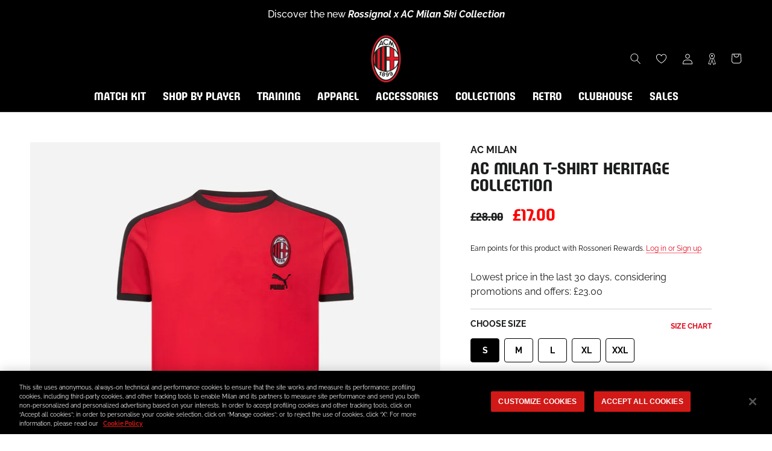

--- FILE ---
content_type: text/html; charset=utf-8
request_url: https://store.acmilan.com/en-gb/tools/tabarnapp-ad/v1_1/default,dealIds/smart_cart_liquid.ejs?GBP12345905&tabarnapp
body_size: -741
content:

{
"isStaffMember":false,
"now": "2026-01-14 16:26",
"prod_extra":{"0":{}
},
"prod_col": {"0":[]
  },"has_carthook":false,"currency":"EUR","money_format":"£{{amount}}","money_with_currency_format":"£{{amount}} GBP","cbt":"default,dealIds"
}


--- FILE ---
content_type: text/json
request_url: https://conf.config-security.com/model
body_size: 86
content:
{"title":"recommendation AI model (keras)","structure":"release_id=0x79:3c:2d:30:59:5c:54:23:33:5a:4a:44:4f:43:7c:7b:3d:4c:7c:32:2e:55:3b:34:52:4b:53:43:71;keras;a4qjpxkj3kmi8hsv8o14rab0qjvqn8hen76ajk60zgyc3hhbu7tx9q03zsv0xf4qbfuybuyk","weights":"../weights/793c2d30.h5","biases":"../biases/793c2d30.h5"}

--- FILE ---
content_type: image/svg+xml
request_url: https://store.acmilan.com/cdn/shop/t/3/assets/renna.svg?v=2827383124114216421731430231
body_size: 10664
content:
<svg id="Layer_2" xmlns="http://www.w3.org/2000/svg" xmlns:xlink="http://www.w3.org/1999/xlink" viewBox="0 0 36.68 41.57"><defs><pattern id="Nuovo_campione_pattern_2" x="0" y="0" width="14.02" height="14.02" patternTransform="translate(-1611.83 -1000.08) scale(.8)" patternUnits="userSpaceOnUse" viewBox="0 0 14.02 14.02"><rect y="0" width="14.02" height="14.02" style="fill:none; stroke-width:0px;"/><rect x="13.98" y="14.01" width="14.05" height="14.05" style="fill:#e0071b; stroke-width:0px;"/><rect x="-.04" y="14.01" width="14.05" height="14.05" style="fill:#e0071b; stroke-width:0px;"/><rect x="4.27" y="14.01" width=".55" height="3.38" style="fill:#17120d; mix-blend-mode:multiply; opacity:.8; stroke-width:0px;"/><rect x="2.17" y="14.01" width=".55" height="3.38" style="fill:#17120d; mix-blend-mode:multiply; opacity:.8; stroke-width:0px;"/><rect x="9.23" y="14.01" width=".55" height="3.38" style="fill:#17120d; mix-blend-mode:multiply; opacity:.8; stroke-width:0px;"/><polygon points="11.88 14.01 11.88 17.42 11.34 17.42 11.34 14.01 11.88 14.01" style="fill:#17120d; mix-blend-mode:multiply; opacity:.8; stroke-width:0px;"/><rect x="3.61" y="14.01" width=".2" height="3.38" style="fill:#17120d; mix-blend-mode:multiply; opacity:.8; stroke-width:0px;"/><rect x="10.24" y="14.01" width=".2" height="3.38" style="fill:#17120d; mix-blend-mode:multiply; opacity:.8; stroke-width:0px;"/><rect x="3.61" y="14.01" width=".2" height="3.38" style="fill:#17120d; mix-blend-mode:multiply; opacity:.8; stroke-width:0px;"/><rect x="3.17" y="14.01" width=".2" height="3.38" style="fill:#17120d; mix-blend-mode:multiply; opacity:.8; stroke-width:0px;"/><rect x="10.67" y="14.01" width=".2" height="3.38" style="fill:#17120d; mix-blend-mode:multiply; opacity:.8; stroke-width:0px;"/><rect x="10.24" y="14.01" width=".2" height="3.38" style="fill:#17120d; mix-blend-mode:multiply; opacity:.8; stroke-width:0px;"/><line x1="10.93" y1="13.98" x2="11.05" y2="14.03" style="fill:none; stroke-width:0px;"/>

<path d="m11.06,14.04s0,0-.01,0c0,0,0,0,0,0l-.08-.04h.09s.01.02,0,.03Z" style="fill:#c5a66e; stroke-width:0px;"/><line x1="3.87" y1="13.98" x2="3.98" y2="14.03" style="fill:none; stroke-width:0px;"/>
<path d="m3.99,14.04s0,0-.01,0c0,0,0,0,0,0l-.08-.04h.09s.01.02,0,.03Z" style="fill:#c5a66e; stroke-width:0px;"/><line x1="3" y1="13.98" x2="3.11" y2="14.03" style="fill:none; stroke-width:0px;"/>
<path d="m3.12,14.04s0,0-.01,0c0,0,0,0,0,0l-.08-.04h.09s0,.02,0,.03Z" style="fill:#c5a66e; stroke-width:0px;"/><line x1="10.07" y1="13.98" x2="10.18" y2="14.03" style="fill:none; stroke-width:0px;"/>

<path d="m10.19,14.04s0,0-.01,0c0,0,0,0,0,0l-.08-.04h.1s0,.02,0,.03Z" style="fill:#c5a66e; stroke-width:0px;"/><rect x="13.98" y="-.01" width="14.05" height="14.05" style="fill:#e0071b; stroke-width:0px;"/><rect x="13.98" y="4.03" width="2.99" height=".55" style="fill:#17120d; mix-blend-mode:multiply; opacity:.8; stroke-width:0px;"/><rect x="13.98" y="2.39" width="2.99" height=".55" style="fill:#17120d; mix-blend-mode:multiply; opacity:.8; stroke-width:0px;"/><rect x="13.98" y="9.45" width="2.99" height=".55" style="fill:#17120d; mix-blend-mode:multiply; opacity:.8; stroke-width:0px;"/><rect x="13.98" y="11.09" width="2.99" height=".55" style="fill:#17120d; mix-blend-mode:multiply; opacity:.8; stroke-width:0px;"/><rect x="13.98" y="3.6" width="2.99" height=".2" style="fill:#17120d; mix-blend-mode:multiply; opacity:.8; stroke-width:0px;"/><rect x="13.98" y="3.16" width="2.99" height=".2" style="fill:#17120d; mix-blend-mode:multiply; opacity:.8; stroke-width:0px;"/><rect x="13.98" y="6.69" width="2.99" height=".2" style="fill:#17120d; mix-blend-mode:multiply; opacity:.8; stroke-width:0px;"/><rect x="13.98" y="7.13" width="2.99" height=".2" style="fill:#17120d; mix-blend-mode:multiply; opacity:.8; stroke-width:0px;"/><rect x="13.98" y="10.66" width="2.99" height=".2" style="fill:#17120d; mix-blend-mode:multiply; opacity:.8; stroke-width:0px;"/><rect x="13.98" y="10.23" width="2.99" height=".2" style="fill:#17120d; mix-blend-mode:multiply; opacity:.8; stroke-width:0px;"/><line x1="13.96" y1="3.42" x2="14.01" y2="3.54" style="fill:none; stroke-width:0px;"/>

<path d="m14.02,3.54s0,.01,0,.01c0,0-.01,0-.02,0l-.02-.03v-.07l.04.09s0,0,0,0Z" style="fill:#c5a66e; stroke-width:0px;"/><line x1="13.96" y1="6.97" x2="14.01" y2="7.08" style="fill:none; stroke-width:0px;"/>
<path d="m14.02,7.08s0,0,0,.01c0,0-.01,0-.02,0l-.02-.03v-.07l.04.09s0,0,0,0Z" style="fill:#c5a66e; stroke-width:0px;"/><line x1="13.96" y1="10.49" x2="14.01" y2="10.6" style="fill:none; stroke-width:0px;"/>
<path d="m14.02,10.6s0,.01,0,.01c0,0-.01,0-.02,0l-.02-.03v-.07l.04.09s0,0,0,0Z" style="fill:#c5a66e; stroke-width:0px;"/><rect x="-.04" y="-.01" width="14.05" height="14.05" style="fill:#e0071b; stroke-width:0px;"/><rect x="4.04" y="4.03" width="5.97" height=".55" style="fill:#17120d; mix-blend-mode:multiply; opacity:.8; stroke-width:0px;"/><rect x="11.1" y="4.03" width="2.98" height=".55" style="fill:#17120d; mix-blend-mode:multiply; opacity:.8; stroke-width:0px;"/><rect x="4.04" y="2.39" width="5.97" height=".55" style="fill:#17120d; mix-blend-mode:multiply; opacity:.8; stroke-width:0px;"/><rect x="11.1" y="2.39" width="2.98" height=".55" style="fill:#17120d; mix-blend-mode:multiply; opacity:.8; stroke-width:0px;"/><rect x="-.04" y="4.03" width="2.99" height=".55" style="fill:#17120d; mix-blend-mode:multiply; opacity:.8; stroke-width:0px;"/><rect x="-.04" y="2.39" width="2.99" height=".55" style="fill:#17120d; mix-blend-mode:multiply; opacity:.8; stroke-width:0px;"/><rect x="4.04" y="9.45" width="5.97" height=".55" style="fill:#17120d; mix-blend-mode:multiply; opacity:.8; stroke-width:0px;"/><rect x="4.04" y="11.09" width="5.97" height=".55" style="fill:#17120d; mix-blend-mode:multiply; opacity:.8; stroke-width:0px;"/><rect x="11.1" y="9.45" width="2.98" height=".55" style="fill:#17120d; mix-blend-mode:multiply; opacity:.8; stroke-width:0px;"/><rect x="11.1" y="11.09" width="2.98" height=".55" style="fill:#17120d; mix-blend-mode:multiply; opacity:.8; stroke-width:0px;"/><rect x="-.04" y="9.45" width="2.99" height=".55" style="fill:#17120d; mix-blend-mode:multiply; opacity:.8; stroke-width:0px;"/><rect x="-.04" y="11.09" width="2.99" height=".55" style="fill:#17120d; mix-blend-mode:multiply; opacity:.8; stroke-width:0px;"/><polygon points="4.82 7.13 4.82 10.43 4.27 10.43 4.27 7.13 4.82 7.13" style="fill:#17120d; mix-blend-mode:multiply; opacity:.8; stroke-width:0px;"/><polygon points="4.82 3.6 4.82 6.9 4.27 6.9 4.27 3.6 4.82 3.6" style="fill:#17120d; mix-blend-mode:multiply; opacity:.8; stroke-width:0px;"/><polygon points="2.71 3.6 2.71 6.9 2.17 6.9 2.17 3.6 2.71 3.6" style="fill:#17120d; mix-blend-mode:multiply; opacity:.8; stroke-width:0px;"/><polygon points="2.71 7.13 2.71 10.43 2.17 10.43 2.17 7.13 2.71 7.13" style="fill:#17120d; mix-blend-mode:multiply; opacity:.8; stroke-width:0px;"/><rect x="4.27" y="-.01" width=".55" height="3.38" style="fill:#17120d; mix-blend-mode:multiply; opacity:.8; stroke-width:0px;"/><rect x="2.17" y="-.01" width=".55" height="3.38" style="fill:#17120d; mix-blend-mode:multiply; opacity:.8; stroke-width:0px;"/><rect x="4.27" y="10.66" width=".55" height="3.37" style="fill:#17120d; mix-blend-mode:multiply; opacity:.8; stroke-width:0px;"/><rect x="2.17" y="10.66" width=".55" height="3.37" style="fill:#17120d; mix-blend-mode:multiply; opacity:.8; stroke-width:0px;"/><polygon points="9.78 3.6 9.78 6.9 9.23 6.9 9.23 3.6 9.78 3.6" style="fill:#17120d; mix-blend-mode:multiply; opacity:.8; stroke-width:0px;"/><polygon points="9.78 7.13 9.78 10.43 9.23 10.43 9.23 7.13 9.78 7.13" style="fill:#17120d; mix-blend-mode:multiply; opacity:.8; stroke-width:0px;"/><polygon points="11.88 3.6 11.88 6.9 11.34 6.9 11.34 3.6 11.88 3.6" style="fill:#17120d; mix-blend-mode:multiply; opacity:.8; stroke-width:0px;"/><polygon points="11.88 7.13 11.88 10.43 11.34 10.43 11.34 7.13 11.88 7.13" style="fill:#17120d; mix-blend-mode:multiply; opacity:.8; stroke-width:0px;"/><rect x="9.23" y="-.01" width=".55" height="3.38" style="fill:#17120d; mix-blend-mode:multiply; opacity:.8; stroke-width:0px;"/><polygon points="11.88 -.01 11.88 3.4 11.34 3.4 11.34 -.01 11.88 -.01" style="fill:#17120d; mix-blend-mode:multiply; opacity:.8; stroke-width:0px;"/><rect x="9.23" y="10.66" width=".55" height="3.37" style="fill:#17120d; mix-blend-mode:multiply; opacity:.8; stroke-width:0px;"/><rect x="11.34" y="10.66" width=".55" height="3.37" style="fill:#17120d; mix-blend-mode:multiply; opacity:.8; stroke-width:0px;"/><polygon points="3.81 3.6 3.81 6.9 3.61 6.9 3.61 3.6 3.81 3.6" style="fill:#17120d; mix-blend-mode:multiply; opacity:.8; stroke-width:0px;"/><polygon points="3.81 7.13 3.81 10.43 3.61 10.43 3.61 7.13 3.81 7.13" style="fill:#17120d; mix-blend-mode:multiply; opacity:.8; stroke-width:0px;"/><polygon points="3.38 3.6 3.38 6.9 3.17 6.9 3.17 3.6 3.38 3.6" style="fill:#17120d; mix-blend-mode:multiply; opacity:.8; stroke-width:0px;"/><rect x="3.17" y="10.66" width=".2" height="3.37" style="fill:#17120d; mix-blend-mode:multiply; opacity:.8; stroke-width:0px;"/><rect x="3.61" y="-.01" width=".2" height="3.38" style="fill:#17120d; mix-blend-mode:multiply; opacity:.8; stroke-width:0px;"/><polygon points="3.81 7.13 3.81 10.43 3.61 10.43 3.61 7.13 3.81 7.13" style="fill:#17120d; mix-blend-mode:multiply; opacity:.8; stroke-width:0px;"/><polygon points="3.38 3.6 3.38 6.9 3.17 6.9 3.17 3.6 3.38 3.6" style="fill:#17120d; mix-blend-mode:multiply; opacity:.8; stroke-width:0px;"/><polygon points="3.38 7.13 3.38 10.43 3.17 10.43 3.17 7.13 3.38 7.13" style="fill:#17120d; mix-blend-mode:multiply; opacity:.8; stroke-width:0px;"/><rect x="3.61" y="10.66" width=".2" height="3.37" style="fill:#17120d; mix-blend-mode:multiply; opacity:.8; stroke-width:0px;"/><rect x="3.17" y="10.66" width=".2" height="3.37" style="fill:#17120d; mix-blend-mode:multiply; opacity:.8; stroke-width:0px;"/><polygon points="10.87 7.13 10.87 10.43 10.67 10.43 10.67 7.13 10.87 7.13" style="fill:#17120d; mix-blend-mode:multiply; opacity:.8; stroke-width:0px;"/><polygon points="10.44 7.13 10.44 10.43 10.24 10.43 10.24 7.13 10.44 7.13" style="fill:#17120d; mix-blend-mode:multiply; opacity:.8; stroke-width:0px;"/><rect x="10.67" y="10.66" width=".2" height="3.37" style="fill:#17120d; mix-blend-mode:multiply; opacity:.8; stroke-width:0px;"/><rect x="10.24" y="-.01" width=".2" height="3.38" style="fill:#17120d; mix-blend-mode:multiply; opacity:.8; stroke-width:0px;"/><polygon points="10.87 3.6 10.87 6.9 10.67 6.9 10.67 3.6 10.87 3.6" style="fill:#17120d; mix-blend-mode:multiply; opacity:.8; stroke-width:0px;"/><polygon points="10.44 7.13 10.44 10.43 10.24 10.43 10.24 7.13 10.44 7.13" style="fill:#17120d; mix-blend-mode:multiply; opacity:.8; stroke-width:0px;"/><rect x="10.67" y="10.66" width=".2" height="3.37" style="fill:#17120d; mix-blend-mode:multiply; opacity:.8; stroke-width:0px;"/><rect x="10.24" y="10.66" width=".2" height="3.37" style="fill:#17120d; mix-blend-mode:multiply; opacity:.8; stroke-width:0px;"/><rect x="3.61" y="-.01" width=".2" height="3.38" style="fill:#17120d; mix-blend-mode:multiply; opacity:.8; stroke-width:0px;"/><rect x="3.17" y="-.01" width=".2" height="3.38" style="fill:#17120d; mix-blend-mode:multiply; opacity:.8; stroke-width:0px;"/><rect x="10.67" y="-.01" width=".2" height="3.38" style="fill:#17120d; mix-blend-mode:multiply; opacity:.8; stroke-width:0px;"/><rect x="10.24" y="-.01" width=".2" height="3.38" style="fill:#17120d; mix-blend-mode:multiply; opacity:.8; stroke-width:0px;"/><rect x="4.04" y="10.66" width="5.97" height=".2" style="fill:#17120d; mix-blend-mode:multiply; opacity:.8; stroke-width:0px;"/><rect x="4.04" y="10.23" width="5.97" height=".2" style="fill:#17120d; mix-blend-mode:multiply; opacity:.8; stroke-width:0px;"/><rect x="4.04" y="3.6" width="5.97" height=".2" style="fill:#17120d; mix-blend-mode:multiply; opacity:.8; stroke-width:0px;"/><rect x="4.04" y="3.16" width="5.97" height=".2" style="fill:#17120d; mix-blend-mode:multiply; opacity:.8; stroke-width:0px;"/><rect x="-.04" y="3.6" width="2.99" height=".2" style="fill:#17120d; mix-blend-mode:multiply; opacity:.8; stroke-width:0px;"/><rect x="-.04" y="3.16" width="2.99" height=".2" style="fill:#17120d; mix-blend-mode:multiply; opacity:.8; stroke-width:0px;"/><rect x="-.04" y="6.69" width="2.99" height=".2" style="fill:#17120d; mix-blend-mode:multiply; opacity:.8; stroke-width:0px;"/><rect x="-.04" y="7.13" width="2.99" height=".2" style="fill:#17120d; mix-blend-mode:multiply; opacity:.8; stroke-width:0px;"/><rect x="11.1" y="6.69" width="2.98" height=".2" style="fill:#17120d; mix-blend-mode:multiply; opacity:.8; stroke-width:0px;"/><rect x="11.1" y="7.13" width="2.98" height=".2" style="fill:#17120d; mix-blend-mode:multiply; opacity:.8; stroke-width:0px;"/><rect x="4.04" y="6.69" width="5.97" height=".2" style="fill:#17120d; mix-blend-mode:multiply; opacity:.8; stroke-width:0px;"/><rect x="4.04" y="7.13" width="5.97" height=".2" style="fill:#17120d; mix-blend-mode:multiply; opacity:.8; stroke-width:0px;"/><rect x="11.1" y="3.6" width="2.98" height=".2" style="fill:#17120d; mix-blend-mode:multiply; opacity:.8; stroke-width:0px;"/><rect x="11.1" y="3.16" width="2.98" height=".2" style="fill:#17120d; mix-blend-mode:multiply; opacity:.8; stroke-width:0px;"/><rect x="-.04" y="10.66" width="2.99" height=".2" style="fill:#17120d; mix-blend-mode:multiply; opacity:.8; stroke-width:0px;"/><rect x="-.04" y="10.23" width="2.99" height=".2" style="fill:#17120d; mix-blend-mode:multiply; opacity:.8; stroke-width:0px;"/><rect x="11.1" y="10.66" width="2.98" height=".2" style="fill:#17120d; mix-blend-mode:multiply; opacity:.8; stroke-width:0px;"/><rect x="11.1" y="10.23" width="2.98" height=".2" style="fill:#17120d; mix-blend-mode:multiply; opacity:.8; stroke-width:0px;"/><polygon points="10.87 3.6 10.87 6.9 10.67 6.9 10.67 3.6 10.87 3.6" style="fill:#17120d; mix-blend-mode:multiply; opacity:.8; stroke-width:0px;"/><polygon points="10.44 3.6 10.44 6.9 10.24 6.9 10.24 3.6 10.44 3.6" style="fill:#17120d; mix-blend-mode:multiply; opacity:.8; stroke-width:0px;"/><line x1="10.93" y1="-.04" x2="11.05" y2=".01" style="fill:none; stroke-width:0px;"/>
<path d="m11.06.02s0,0-.01,0c0,0,0,0,0,0l-.08-.04h.09s.01.02,0,.03Z" style="fill:#c5a66e; stroke-width:0px;"/><line x1="10.93" y1=".04" x2="11.05" y2=".09" style="fill:none; stroke-width:0px;"/>
<path d="m11.05.11s0,0,0,0l-.11-.05s0-.01,0-.02c0,0,.01,0,.02,0l.11.05s0,.01,0,.02c0,0,0,0-.01,0Z" style="fill:#c5a66e; stroke-width:0px;"/><line x1="10.93" y1=".12" x2="11.05" y2=".17" style="fill:none; stroke-width:0px;"/>
<path d="m11.05.19s0,0,0,0l-.11-.05s0-.01,0-.02c0,0,.01,0,.02,0l.11.05s0,.01,0,.02c0,0,0,0-.01,0Z" style="fill:#c5a66e; stroke-width:0px;"/><line x1="10.93" y1=".2" x2="11.05" y2=".25" style="fill:none; stroke-width:0px;"/>
<path d="m11.05.27s0,0,0,0l-.11-.05s0-.01,0-.02c0,0,.01,0,.02,0l.11.05s0,.01,0,.02c0,0,0,0-.01,0Z" style="fill:#c5a66e; stroke-width:0px;"/><line x1="10.93" y1=".28" x2="11.05" y2=".33" style="fill:none; stroke-width:0px;"/>
<path d="m11.05.35s0,0,0,0l-.11-.05s0-.01,0-.02c0,0,.01,0,.02,0l.11.05s0,.01,0,.02c0,0,0,0-.01,0Z" style="fill:#c5a66e; stroke-width:0px;"/><line x1="10.93" y1=".36" x2="11.05" y2=".41" style="fill:none; stroke-width:0px;"/>
<path d="m11.05.43s0,0,0,0l-.11-.05s0-.01,0-.02c0,0,.01,0,.02,0l.11.05s0,.01,0,.02c0,0,0,0-.01,0Z" style="fill:#c5a66e; stroke-width:0px;"/><line x1="10.93" y1=".44" x2="11.05" y2=".49" style="fill:none; stroke-width:0px;"/>
<path d="m11.05.51s0,0,0,0l-.11-.05s0-.01,0-.02c0,0,.01,0,.02,0l.11.05s0,.01,0,.02c0,0,0,0-.01,0Z" style="fill:#c5a66e; stroke-width:0px;"/><line x1="10.93" y1=".52" x2="11.05" y2=".57" style="fill:none; stroke-width:0px;"/>
<path d="m11.05.59s0,0,0,0l-.11-.05s0-.01,0-.02c0,0,.01,0,.02,0l.11.05s0,.01,0,.02c0,0,0,0-.01,0Z" style="fill:#c5a66e; stroke-width:0px;"/><line x1="10.93" y1=".6" x2="11.05" y2=".65" style="fill:none; stroke-width:0px;"/>
<path d="m11.05.67s0,0,0,0l-.11-.05s0-.01,0-.02c0,0,.01,0,.02,0l.11.05s0,.01,0,.02c0,0,0,0-.01,0Z" style="fill:#c5a66e; stroke-width:0px;"/><line x1="10.93" y1=".68" x2="11.05" y2=".73" style="fill:none; stroke-width:0px;"/>
<path d="m11.05.75s0,0,0,0l-.11-.05s0-.01,0-.02c0,0,.01,0,.02,0l.11.05s0,.01,0,.02c0,0,0,0-.01,0Z" style="fill:#c5a66e; stroke-width:0px;"/><line x1="10.93" y1=".76" x2="11.05" y2=".81" style="fill:none; stroke-width:0px;"/>
<path d="m11.05.83s0,0,0,0l-.11-.05s0-.01,0-.02c0,0,.01,0,.02,0l.11.05s0,.01,0,.02c0,0,0,0-.01,0Z" style="fill:#c5a66e; stroke-width:0px;"/><line x1="10.93" y1=".85" x2="11.05" y2=".89" style="fill:none; stroke-width:0px;"/>
<path d="m11.05.91s0,0,0,0l-.11-.05s0-.01,0-.02c0,0,.01,0,.02,0l.11.05s0,.01,0,.02c0,0,0,0-.01,0Z" style="fill:#c5a66e; stroke-width:0px;"/><line x1="10.93" y1=".93" x2="11.05" y2=".98" style="fill:none; stroke-width:0px;"/>
<path d="m11.05.99s0,0,0,0l-.11-.05s0-.01,0-.02c0,0,.01,0,.02,0l.11.05s0,.01,0,.02c0,0,0,0-.01,0Z" style="fill:#c5a66e; stroke-width:0px;"/><line x1="10.93" y1="1.01" x2="11.05" y2="1.06" style="fill:none; stroke-width:0px;"/>
<path d="m11.05,1.07s0,0,0,0l-.11-.05s0-.01,0-.02c0,0,.01,0,.02,0l.11.05s0,.01,0,.02c0,0,0,0-.01,0Z" style="fill:#c5a66e; stroke-width:0px;"/><line x1="10.93" y1="1.09" x2="11.05" y2="1.14" style="fill:none; stroke-width:0px;"/>
<path d="m11.05,1.15s0,0,0,0l-.11-.05s0-.01,0-.02c0,0,.01,0,.02,0l.11.05s0,.01,0,.02c0,0,0,0-.01,0Z" style="fill:#c5a66e; stroke-width:0px;"/><line x1="10.93" y1="1.17" x2="11.05" y2="1.22" style="fill:none; stroke-width:0px;"/>
<path d="m11.05,1.23s0,0,0,0l-.11-.05s0-.01,0-.02c0,0,.01,0,.02,0l.11.05s0,.01,0,.02c0,0,0,0-.01,0Z" style="fill:#c5a66e; stroke-width:0px;"/><line x1="10.93" y1="1.25" x2="11.05" y2="1.3" style="fill:none; stroke-width:0px;"/>
<path d="m11.05,1.31s0,0,0,0l-.11-.05s0-.01,0-.02c0,0,.01,0,.02,0l.11.05s0,.01,0,.02c0,0,0,0-.01,0Z" style="fill:#c5a66e; stroke-width:0px;"/><line x1="10.93" y1="1.33" x2="11.05" y2="1.38" style="fill:none; stroke-width:0px;"/>
<path d="m11.05,1.39s0,0,0,0l-.11-.05s0-.01,0-.02c0,0,.01,0,.02,0l.11.05s0,.01,0,.02c0,0,0,0-.01,0Z" style="fill:#c5a66e; stroke-width:0px;"/><line x1="10.93" y1="1.41" x2="11.05" y2="1.46" style="fill:none; stroke-width:0px;"/>
<path d="m11.05,1.47s0,0,0,0l-.11-.05s0-.01,0-.02c0,0,.01,0,.02,0l.11.05s0,.01,0,.02c0,0,0,0-.01,0Z" style="fill:#c5a66e; stroke-width:0px;"/><line x1="10.93" y1="1.49" x2="11.05" y2="1.54" style="fill:none; stroke-width:0px;"/>
<path d="m11.05,1.55s0,0,0,0l-.11-.05s0-.01,0-.02c0,0,.01,0,.02,0l.11.05s0,.01,0,.02c0,0,0,0-.01,0Z" style="fill:#c5a66e; stroke-width:0px;"/><line x1="10.93" y1="1.57" x2="11.05" y2="1.62" style="fill:none; stroke-width:0px;"/>
<path d="m11.05,1.63s0,0,0,0l-.11-.05s0-.01,0-.02c0,0,.01,0,.02,0l.11.05s0,.01,0,.02c0,0,0,0-.01,0Z" style="fill:#c5a66e; stroke-width:0px;"/><line x1="10.93" y1="1.65" x2="11.05" y2="1.7" style="fill:none; stroke-width:0px;"/>
<path d="m11.05,1.71s0,0,0,0l-.11-.05s0-.01,0-.02c0,0,.01,0,.02,0l.11.05s0,.01,0,.02c0,0,0,0-.01,0Z" style="fill:#c5a66e; stroke-width:0px;"/><line x1="10.93" y1="1.73" x2="11.05" y2="1.78" style="fill:none; stroke-width:0px;"/>
<path d="m11.05,1.79s0,0,0,0l-.11-.05s0-.01,0-.02c0,0,.01,0,.02,0l.11.05s0,.01,0,.02c0,0,0,0-.01,0Z" style="fill:#c5a66e; stroke-width:0px;"/><line x1="10.93" y1="1.81" x2="11.05" y2="1.86" style="fill:none; stroke-width:0px;"/>
<path d="m11.05,1.87s0,0,0,0l-.11-.05s0-.01,0-.02c0,0,.01,0,.02,0l.11.05s0,.01,0,.02c0,0,0,0-.01,0Z" style="fill:#c5a66e; stroke-width:0px;"/><line x1="10.93" y1="1.89" x2="11.05" y2="1.94" style="fill:none; stroke-width:0px;"/>
<path d="m11.05,1.95s0,0,0,0l-.11-.05s0-.01,0-.02c0,0,.01,0,.02,0l.11.05s0,.01,0,.02c0,0,0,0-.01,0Z" style="fill:#c5a66e; stroke-width:0px;"/><line x1="10.93" y1="1.97" x2="11.05" y2="2.02" style="fill:none; stroke-width:0px;"/>
<path d="m11.05,2.03s0,0,0,0l-.11-.05s0-.01,0-.02c0,0,.01,0,.02,0l.11.05s0,.01,0,.02c0,0,0,0-.01,0Z" style="fill:#c5a66e; stroke-width:0px;"/><line x1="10.93" y1="2.05" x2="11.05" y2="2.1" style="fill:none; stroke-width:0px;"/>
<path d="m11.05,2.11s0,0,0,0l-.11-.05s0-.01,0-.02c0,0,.01,0,.02,0l.11.05s0,.01,0,.02c0,0,0,0-.01,0Z" style="fill:#c5a66e; stroke-width:0px;"/><line x1="10.93" y1="2.13" x2="11.05" y2="2.18" style="fill:none; stroke-width:0px;"/>
<path d="m11.05,2.19s0,0,0,0l-.11-.05s0-.01,0-.02c0,0,.01,0,.02,0l.11.05s0,.01,0,.02c0,0,0,0-.01,0Z" style="fill:#c5a66e; stroke-width:0px;"/><line x1="10.93" y1="2.21" x2="11.05" y2="2.26" style="fill:none; stroke-width:0px;"/>
<path d="m11.05,2.27s0,0,0,0l-.11-.05s0-.01,0-.02c0,0,.01,0,.02,0l.11.05s0,.01,0,.02c0,0,0,0-.01,0Z" style="fill:#c5a66e; stroke-width:0px;"/><line x1="10.93" y1="2.29" x2="11.05" y2="2.34" style="fill:none; stroke-width:0px;"/>
<path d="m11.05,2.35s0,0,0,0l-.11-.05s0-.01,0-.02c0,0,.01,0,.02,0l.11.05s0,.01,0,.02c0,0,0,0-.01,0Z" style="fill:#c5a66e; stroke-width:0px;"/><line x1="10.93" y1="2.37" x2="11.05" y2="2.42" style="fill:none; stroke-width:0px;"/>
<path d="m11.05,2.43s0,0,0,0l-.11-.05s0-.01,0-.02c0,0,.01,0,.02,0l.11.05s0,.01,0,.02c0,0,0,0-.01,0Z" style="fill:#c5a66e; stroke-width:0px;"/><line x1="10.93" y1="2.45" x2="11.05" y2="2.5" style="fill:none; stroke-width:0px;"/>
<path d="m11.05,2.51s0,0,0,0l-.11-.05s0-.01,0-.02c0,0,.01,0,.02,0l.11.05s0,.01,0,.02c0,0,0,0-.01,0Z" style="fill:#c5a66e; stroke-width:0px;"/><line x1="10.93" y1="2.53" x2="11.05" y2="2.58" style="fill:none; stroke-width:0px;"/>
<path d="m11.05,2.59s0,0,0,0l-.11-.05s0-.01,0-.02c0,0,.01,0,.02,0l.11.05s0,.01,0,.02c0,0,0,0-.01,0Z" style="fill:#c5a66e; stroke-width:0px;"/><line x1="10.93" y1="2.61" x2="11.05" y2="2.66" style="fill:none; stroke-width:0px;"/>
<path d="m11.05,2.67s0,0,0,0l-.11-.05s0-.01,0-.02c0,0,.01,0,.02,0l.11.05s0,.01,0,.02c0,0,0,0-.01,0Z" style="fill:#c5a66e; stroke-width:0px;"/><line x1="10.93" y1="2.69" x2="11.05" y2="2.74" style="fill:none; stroke-width:0px;"/>
<path d="m11.05,2.75s0,0,0,0l-.11-.05s0-.01,0-.02c0,0,.01,0,.02,0l.11.05s0,.01,0,.02c0,0,0,0-.01,0Z" style="fill:#c5a66e; stroke-width:0px;"/><line x1="10.93" y1="2.77" x2="11.05" y2="2.82" style="fill:none; stroke-width:0px;"/>
<path d="m11.05,2.83s0,0,0,0l-.11-.05s0-.01,0-.02c0,0,.01,0,.02,0l.11.05s0,.01,0,.02c0,0,0,0-.01,0Z" style="fill:#c5a66e; stroke-width:0px;"/><line x1="10.93" y1="2.85" x2="11.05" y2="2.9" style="fill:none; stroke-width:0px;"/>
<path d="m11.05,2.91s0,0,0,0l-.11-.05s0-.01,0-.02c0,0,.01,0,.02,0l.11.05s0,.01,0,.02c0,0,0,0-.01,0Z" style="fill:#c5a66e; stroke-width:0px;"/><line x1="10.93" y1="2.93" x2="11.05" y2="2.98" style="fill:none; stroke-width:0px;"/>
<path d="m11.05,3s0,0,0,0l-.11-.05s0-.01,0-.02c0,0,.01,0,.02,0l.11.05s0,.01,0,.02c0,0,0,0-.01,0Z" style="fill:#c5a66e; stroke-width:0px;"/><line x1="10.93" y1="3.01" x2="11.05" y2="3.06" style="fill:none; stroke-width:0px;"/>
<path d="m11.05,3.08s0,0,0,0l-.11-.05s0-.01,0-.02c0,0,.01,0,.02,0l.11.05s0,.01,0,.02c0,0,0,0-.01,0Z" style="fill:#c5a66e; stroke-width:0px;"/><line x1="10.93" y1="3.09" x2="11.05" y2="3.14" style="fill:none; stroke-width:0px;"/>
<path d="m11.05,3.16s0,0,0,0l-.11-.05s0-.01,0-.02c0,0,.01,0,.02,0l.11.05s0,.01,0,.02c0,0,0,0-.01,0Z" style="fill:#c5a66e; stroke-width:0px;"/><line x1="10.93" y1="3.17" x2="11.05" y2="3.22" style="fill:none; stroke-width:0px;"/>
<path d="m11.05,3.24s0,0,0,0l-.11-.05s0-.01,0-.02c0,0,.01,0,.02,0l.11.05s0,.01,0,.02c0,0,0,0-.01,0Z" style="fill:#c5a66e; stroke-width:0px;"/><line x1="10.93" y1="3.25" x2="11.05" y2="3.3" style="fill:none; stroke-width:0px;"/>
<path d="m11.05,3.32s0,0,0,0l-.11-.05s0-.01,0-.02c0,0,.01,0,.02,0l.11.05s0,.01,0,.02c0,0,0,0-.01,0Z" style="fill:#c5a66e; stroke-width:0px;"/><line x1="10.93" y1="3.33" x2="11.05" y2="3.38" style="fill:none; stroke-width:0px;"/>
<path d="m11.05,3.4s0,0,0,0l-.11-.05s0-.01,0-.02c0,0,.01,0,.02,0l.11.05s0,.01,0,.02c0,0,0,0-.01,0Z" style="fill:#c5a66e; stroke-width:0px;"/><line x1="10.93" y1="3.41" x2="11.05" y2="3.46" style="fill:none; stroke-width:0px;"/>
<path d="m11.05,3.48s0,0,0,0l-.11-.05s0-.01,0-.02c0,0,.01,0,.02,0l.11.05s0,.01,0,.02c0,0,0,0-.01,0Z" style="fill:#c5a66e; stroke-width:0px;"/><line x1="10.93" y1="3.49" x2="11.05" y2="3.54" style="fill:none; stroke-width:0px;"/>
<path d="m11.05,3.56s0,0,0,0l-.11-.05s0-.01,0-.02c0,0,.01,0,.02,0l.11.05s0,.01,0,.02c0,0,0,0-.01,0Z" style="fill:#c5a66e; stroke-width:0px;"/><line x1="10.93" y1="3.57" x2="11.05" y2="3.62" style="fill:none; stroke-width:0px;"/>
<path d="m11.05,3.64s0,0,0,0l-.11-.05s0-.01,0-.02c0,0,.01,0,.02,0l.11.05s0,.01,0,.02c0,0,0,0-.01,0Z" style="fill:#c5a66e; stroke-width:0px;"/><line x1="10.93" y1="3.65" x2="11.05" y2="3.7" style="fill:none; stroke-width:0px;"/>
<path d="m11.05,3.72s0,0,0,0l-.11-.05s0-.01,0-.02c0,0,.01,0,.02,0l.11.05s0,.01,0,.02c0,0,0,0-.01,0Z" style="fill:#c5a66e; stroke-width:0px;"/><line x1="10.93" y1="3.73" x2="11.05" y2="3.78" style="fill:none; stroke-width:0px;"/>
<path d="m11.05,3.8s0,0,0,0l-.11-.05s0-.01,0-.02c0,0,.01,0,.02,0l.11.05s0,.01,0,.02c0,0,0,0-.01,0Z" style="fill:#c5a66e; stroke-width:0px;"/><line x1="10.93" y1="3.82" x2="11.05" y2="3.86" style="fill:none; stroke-width:0px;"/>
<path d="m11.05,3.88s0,0,0,0l-.11-.05s0-.01,0-.02c0,0,.01,0,.02,0l.11.05s0,.01,0,.02c0,0,0,0-.01,0Z" style="fill:#c5a66e; stroke-width:0px;"/><line x1="10.93" y1="3.9" x2="11.05" y2="3.95" style="fill:none; stroke-width:0px;"/>
<path d="m11.05,3.96s0,0,0,0l-.11-.05s0-.01,0-.02c0,0,.01,0,.02,0l.11.05s0,.01,0,.02c0,0,0,0-.01,0Z" style="fill:#c5a66e; stroke-width:0px;"/><line x1="10.93" y1="3.98" x2="11.05" y2="4.03" style="fill:none; stroke-width:0px;"/>
<path d="m11.05,4.04s0,0,0,0l-.11-.05s0-.01,0-.02c0,0,.01,0,.02,0l.11.05s0,.01,0,.02c0,0,0,0-.01,0Z" style="fill:#c5a66e; stroke-width:0px;"/><line x1="10.93" y1="4.06" x2="11.05" y2="4.11" style="fill:none; stroke-width:0px;"/>
<path d="m11.05,4.12s0,0,0,0l-.11-.05s0-.01,0-.02c0,0,.01,0,.02,0l.11.05s0,.01,0,.02c0,0,0,0-.01,0Z" style="fill:#c5a66e; stroke-width:0px;"/><line x1="10.93" y1="4.14" x2="11.05" y2="4.19" style="fill:none; stroke-width:0px;"/>
<path d="m11.05,4.2s0,0,0,0l-.11-.05s0-.01,0-.02c0,0,.01,0,.02,0l.11.05s0,.01,0,.02c0,0,0,0-.01,0Z" style="fill:#c5a66e; stroke-width:0px;"/><line x1="10.93" y1="4.22" x2="11.05" y2="4.27" style="fill:none; stroke-width:0px;"/>
<path d="m11.05,4.28s0,0,0,0l-.11-.05s0-.01,0-.02c0,0,.01,0,.02,0l.11.05s0,.01,0,.02c0,0,0,0-.01,0Z" style="fill:#c5a66e; stroke-width:0px;"/><line x1="10.93" y1="4.3" x2="11.05" y2="4.35" style="fill:none; stroke-width:0px;"/>
<path d="m11.05,4.36s0,0,0,0l-.11-.05s0-.01,0-.02c0,0,.01,0,.02,0l.11.05s0,.01,0,.02c0,0,0,0-.01,0Z" style="fill:#c5a66e; stroke-width:0px;"/><line x1="10.93" y1="4.38" x2="11.05" y2="4.43" style="fill:none; stroke-width:0px;"/>
<path d="m11.05,4.44s0,0,0,0l-.11-.05s0-.01,0-.02c0,0,.01,0,.02,0l.11.05s0,.01,0,.02c0,0,0,0-.01,0Z" style="fill:#c5a66e; stroke-width:0px;"/><line x1="10.93" y1="4.46" x2="11.05" y2="4.51" style="fill:none; stroke-width:0px;"/>
<path d="m11.05,4.52s0,0,0,0l-.11-.05s0-.01,0-.02c0,0,.01,0,.02,0l.11.05s0,.01,0,.02c0,0,0,0-.01,0Z" style="fill:#c5a66e; stroke-width:0px;"/><line x1="10.93" y1="4.54" x2="11.05" y2="4.59" style="fill:none; stroke-width:0px;"/>
<path d="m11.05,4.6s0,0,0,0l-.11-.05s0-.01,0-.02c0,0,.01,0,.02,0l.11.05s0,.01,0,.02c0,0,0,0-.01,0Z" style="fill:#c5a66e; stroke-width:0px;"/><line x1="10.93" y1="4.62" x2="11.05" y2="4.67" style="fill:none; stroke-width:0px;"/>
<path d="m11.05,4.68s0,0,0,0l-.11-.05s0-.01,0-.02c0,0,.01,0,.02,0l.11.05s0,.01,0,.02c0,0,0,0-.01,0Z" style="fill:#c5a66e; stroke-width:0px;"/><line x1="10.93" y1="4.7" x2="11.05" y2="4.75" style="fill:none; stroke-width:0px;"/>
<path d="m11.05,4.76s0,0,0,0l-.11-.05s0-.01,0-.02c0,0,.01,0,.02,0l.11.05s0,.01,0,.02c0,0,0,0-.01,0Z" style="fill:#c5a66e; stroke-width:0px;"/><line x1="10.93" y1="4.78" x2="11.05" y2="4.83" style="fill:none; stroke-width:0px;"/>
<path d="m11.05,4.84s0,0,0,0l-.11-.05s0-.01,0-.02c0,0,.01,0,.02,0l.11.05s0,.01,0,.02c0,0,0,0-.01,0Z" style="fill:#c5a66e; stroke-width:0px;"/><line x1="10.93" y1="4.86" x2="11.05" y2="4.91" style="fill:none; stroke-width:0px;"/>
<path d="m11.05,4.92s0,0,0,0l-.11-.05s0-.01,0-.02c0,0,.01,0,.02,0l.11.05s0,.01,0,.02c0,0,0,0-.01,0Z" style="fill:#c5a66e; stroke-width:0px;"/><line x1="10.93" y1="4.94" x2="11.05" y2="4.99" style="fill:none; stroke-width:0px;"/>
<path d="m11.05,5s0,0,0,0l-.11-.05s0-.01,0-.02c0,0,.01,0,.02,0l.11.05s0,.01,0,.02c0,0,0,0-.01,0Z" style="fill:#c5a66e; stroke-width:0px;"/><line x1="10.93" y1="5.02" x2="11.05" y2="5.07" style="fill:none; stroke-width:0px;"/>
<path d="m11.05,5.08s0,0,0,0l-.11-.05s0-.01,0-.02c0,0,.01,0,.02,0l.11.05s0,.01,0,.02c0,0,0,0-.01,0Z" style="fill:#c5a66e; stroke-width:0px;"/><line x1="10.93" y1="5.1" x2="11.05" y2="5.15" style="fill:none; stroke-width:0px;"/>
<path d="m11.05,5.16s0,0,0,0l-.11-.05s0-.01,0-.02c0,0,.01,0,.02,0l.11.05s0,.01,0,.02c0,0,0,0-.01,0Z" style="fill:#c5a66e; stroke-width:0px;"/><line x1="10.93" y1="5.18" x2="11.05" y2="5.23" style="fill:none; stroke-width:0px;"/>
<path d="m11.05,5.24s0,0,0,0l-.11-.05s0-.01,0-.02c0,0,.01,0,.02,0l.11.05s0,.01,0,.02c0,0,0,0-.01,0Z" style="fill:#c5a66e; stroke-width:0px;"/><line x1="10.93" y1="5.26" x2="11.05" y2="5.31" style="fill:none; stroke-width:0px;"/>
<path d="m11.05,5.32s0,0,0,0l-.11-.05s0-.01,0-.02c0,0,.01,0,.02,0l.11.05s0,.01,0,.02c0,0,0,0-.01,0Z" style="fill:#c5a66e; stroke-width:0px;"/><line x1="10.93" y1="5.34" x2="11.05" y2="5.39" style="fill:none; stroke-width:0px;"/>
<path d="m11.05,5.4s0,0,0,0l-.11-.05s0-.01,0-.02c0,0,.01,0,.02,0l.11.05s0,.01,0,.02c0,0,0,0-.01,0Z" style="fill:#c5a66e; stroke-width:0px;"/><line x1="10.93" y1="5.42" x2="11.05" y2="5.47" style="fill:none; stroke-width:0px;"/>
<path d="m11.05,5.48s0,0,0,0l-.11-.05s0-.01,0-.02c0,0,.01,0,.02,0l.11.05s0,.01,0,.02c0,0,0,0-.01,0Z" style="fill:#c5a66e; stroke-width:0px;"/><line x1="10.93" y1="5.5" x2="11.05" y2="5.55" style="fill:none; stroke-width:0px;"/>
<path d="m11.05,5.56s0,0,0,0l-.11-.05s0-.01,0-.02c0,0,.01,0,.02,0l.11.05s0,.01,0,.02c0,0,0,0-.01,0Z" style="fill:#c5a66e; stroke-width:0px;"/><line x1="10.93" y1="5.58" x2="11.05" y2="5.63" style="fill:none; stroke-width:0px;"/>
<path d="m11.05,5.64s0,0,0,0l-.11-.05s0-.01,0-.02c0,0,.01,0,.02,0l.11.05s0,.01,0,.02c0,0,0,0-.01,0Z" style="fill:#c5a66e; stroke-width:0px;"/><line x1="10.93" y1="5.66" x2="11.05" y2="5.71" style="fill:none; stroke-width:0px;"/>
<path d="m11.05,5.72s0,0,0,0l-.11-.05s0-.01,0-.02c0,0,.01,0,.02,0l.11.05s0,.01,0,.02c0,0,0,0-.01,0Z" style="fill:#c5a66e; stroke-width:0px;"/><line x1="10.93" y1="5.74" x2="11.05" y2="5.79" style="fill:none; stroke-width:0px;"/>
<path d="m11.05,5.8s0,0,0,0l-.11-.05s0-.01,0-.02c0,0,.01,0,.02,0l.11.05s0,.01,0,.02c0,0,0,0-.01,0Z" style="fill:#c5a66e; stroke-width:0px;"/><line x1="10.93" y1="5.82" x2="11.05" y2="5.87" style="fill:none; stroke-width:0px;"/>
<path d="m11.05,5.88s0,0,0,0l-.11-.05s0-.01,0-.02c0,0,.01,0,.02,0l.11.05s0,.01,0,.02c0,0,0,0-.01,0Z" style="fill:#c5a66e; stroke-width:0px;"/><line x1="10.93" y1="5.9" x2="11.05" y2="5.95" style="fill:none; stroke-width:0px;"/>
<path d="m11.05,5.97s0,0,0,0l-.11-.05s0-.01,0-.02c0,0,.01,0,.02,0l.11.05s0,.01,0,.02c0,0,0,0-.01,0Z" style="fill:#c5a66e; stroke-width:0px;"/><line x1="10.93" y1="5.98" x2="11.05" y2="6.03" style="fill:none; stroke-width:0px;"/>
<path d="m11.05,6.05s0,0,0,0l-.11-.05s0-.01,0-.02c0,0,.01,0,.02,0l.11.05s0,.01,0,.02c0,0,0,0-.01,0Z" style="fill:#c5a66e; stroke-width:0px;"/><line x1="10.93" y1="6.06" x2="11.05" y2="6.11" style="fill:none; stroke-width:0px;"/>
<path d="m11.05,6.13s0,0,0,0l-.11-.05s0-.01,0-.02c0,0,.01,0,.02,0l.11.05s0,.01,0,.02c0,0,0,0-.01,0Z" style="fill:#c5a66e; stroke-width:0px;"/><line x1="10.93" y1="6.14" x2="11.05" y2="6.19" style="fill:none; stroke-width:0px;"/>
<path d="m11.05,6.21s0,0,0,0l-.11-.05s0-.01,0-.02c0,0,.01,0,.02,0l.11.05s0,.01,0,.02c0,0,0,0-.01,0Z" style="fill:#c5a66e; stroke-width:0px;"/><line x1="10.93" y1="6.22" x2="11.05" y2="6.27" style="fill:none; stroke-width:0px;"/>
<path d="m11.05,6.29s0,0,0,0l-.11-.05s0-.01,0-.02c0,0,.01,0,.02,0l.11.05s0,.01,0,.02c0,0,0,0-.01,0Z" style="fill:#c5a66e; stroke-width:0px;"/><line x1="10.93" y1="6.3" x2="11.05" y2="6.35" style="fill:none; stroke-width:0px;"/>
<path d="m11.05,6.37s0,0,0,0l-.11-.05s0-.01,0-.02c0,0,.01,0,.02,0l.11.05s0,.01,0,.02c0,0,0,0-.01,0Z" style="fill:#c5a66e; stroke-width:0px;"/><line x1="10.93" y1="6.38" x2="11.05" y2="6.43" style="fill:none; stroke-width:0px;"/>
<path d="m11.05,6.45s0,0,0,0l-.11-.05s0-.01,0-.02c0,0,.01,0,.02,0l.11.05s0,.01,0,.02c0,0,0,0-.01,0Z" style="fill:#c5a66e; stroke-width:0px;"/><line x1="10.93" y1="6.46" x2="11.05" y2="6.51" style="fill:none; stroke-width:0px;"/>
<path d="m11.05,6.53s0,0,0,0l-.11-.05s0-.01,0-.02c0,0,.01,0,.02,0l.11.05s0,.01,0,.02c0,0,0,0-.01,0Z" style="fill:#c5a66e; stroke-width:0px;"/><line x1="10.93" y1="6.54" x2="11.05" y2="6.59" style="fill:none; stroke-width:0px;"/>
<path d="m11.05,6.61s0,0,0,0l-.11-.05s0-.01,0-.02c0,0,.01,0,.02,0l.11.05s0,.01,0,.02c0,0,0,0-.01,0Z" style="fill:#c5a66e; stroke-width:0px;"/><line x1="10.93" y1="6.62" x2="11.05" y2="6.67" style="fill:none; stroke-width:0px;"/>
<path d="m11.05,6.69s0,0,0,0l-.11-.05s0-.01,0-.02c0,0,.01,0,.02,0l.11.05s0,.01,0,.02c0,0,0,0-.01,0Z" style="fill:#c5a66e; stroke-width:0px;"/><line x1="10.93" y1="6.7" x2="11.05" y2="6.75" style="fill:none; stroke-width:0px;"/>
<path d="m11.05,6.77s0,0,0,0l-.11-.05s0-.01,0-.02c0,0,.01,0,.02,0l.11.05s0,.01,0,.02c0,0,0,0-.01,0Z" style="fill:#c5a66e; stroke-width:0px;"/><line x1="10.93" y1="6.79" x2="11.05" y2="6.83" style="fill:none; stroke-width:0px;"/>
<path d="m11.05,6.85s0,0,0,0l-.11-.05s0-.01,0-.02c0,0,.01,0,.02,0l.11.05s0,.01,0,.02c0,0,0,0-.01,0Z" style="fill:#c5a66e; stroke-width:0px;"/><line x1="10.93" y1="6.87" x2="11.05" y2="6.92" style="fill:none; stroke-width:0px;"/>
<path d="m11.05,6.93s0,0,0,0l-.11-.05s0-.01,0-.02c0,0,.01,0,.02,0l.11.05s0,.01,0,.02c0,0,0,0-.01,0Z" style="fill:#c5a66e; stroke-width:0px;"/><line x1="10.93" y1="6.95" x2="11.05" y2="7" style="fill:none; stroke-width:0px;"/>
<path d="m11.05,7.01s0,0,0,0l-.11-.05s0-.01,0-.02c0,0,.01,0,.02,0l.11.05s0,.01,0,.02c0,0,0,0-.01,0Z" style="fill:#c5a66e; stroke-width:0px;"/><line x1="10.93" y1="7.03" x2="11.05" y2="7.08" style="fill:none; stroke-width:0px;"/>
<path d="m11.05,7.09s0,0,0,0l-.11-.05s0-.01,0-.02c0,0,.01,0,.02,0l.11.05s0,.01,0,.02c0,0,0,0-.01,0Z" style="fill:#c5a66e; stroke-width:0px;"/><line x1="10.93" y1="7.11" x2="11.05" y2="7.16" style="fill:none; stroke-width:0px;"/>
<path d="m11.05,7.17s0,0,0,0l-.11-.05s0-.01,0-.02c0,0,.01,0,.02,0l.11.05s0,.01,0,.02c0,0,0,0-.01,0Z" style="fill:#c5a66e; stroke-width:0px;"/><line x1="10.93" y1="7.19" x2="11.05" y2="7.24" style="fill:none; stroke-width:0px;"/>
<path d="m11.05,7.25s0,0,0,0l-.11-.05s0-.01,0-.02c0,0,.01,0,.02,0l.11.05s0,.01,0,.02c0,0,0,0-.01,0Z" style="fill:#c5a66e; stroke-width:0px;"/><line x1="10.93" y1="7.27" x2="11.05" y2="7.32" style="fill:none; stroke-width:0px;"/>
<path d="m11.05,7.33s0,0,0,0l-.11-.05s0-.01,0-.02c0,0,.01,0,.02,0l.11.05s0,.01,0,.02c0,0,0,0-.01,0Z" style="fill:#c5a66e; stroke-width:0px;"/><line x1="10.93" y1="7.35" x2="11.05" y2="7.4" style="fill:none; stroke-width:0px;"/>
<path d="m11.05,7.41s0,0,0,0l-.11-.05s0-.01,0-.02c0,0,.01,0,.02,0l.11.05s0,.01,0,.02c0,0,0,0-.01,0Z" style="fill:#c5a66e; stroke-width:0px;"/><line x1="10.93" y1="7.43" x2="11.05" y2="7.48" style="fill:none; stroke-width:0px;"/>
<path d="m11.05,7.49s0,0,0,0l-.11-.05s0-.01,0-.02c0,0,.01,0,.02,0l.11.05s0,.01,0,.02c0,0,0,0-.01,0Z" style="fill:#c5a66e; stroke-width:0px;"/><line x1="10.93" y1="7.51" x2="11.05" y2="7.56" style="fill:none; stroke-width:0px;"/>
<path d="m11.05,7.57s0,0,0,0l-.11-.05s0-.01,0-.02c0,0,.01,0,.02,0l.11.05s0,.01,0,.02c0,0,0,0-.01,0Z" style="fill:#c5a66e; stroke-width:0px;"/><line x1="10.93" y1="7.59" x2="11.05" y2="7.64" style="fill:none; stroke-width:0px;"/>
<path d="m11.05,7.65s0,0,0,0l-.11-.05s0-.01,0-.02c0,0,.01,0,.02,0l.11.05s0,.01,0,.02c0,0,0,0-.01,0Z" style="fill:#c5a66e; stroke-width:0px;"/><line x1="10.93" y1="7.67" x2="11.05" y2="7.72" style="fill:none; stroke-width:0px;"/>
<path d="m11.05,7.73s0,0,0,0l-.11-.05s0-.01,0-.02c0,0,.01,0,.02,0l.11.05s0,.01,0,.02c0,0,0,0-.01,0Z" style="fill:#c5a66e; stroke-width:0px;"/><line x1="10.93" y1="7.75" x2="11.05" y2="7.8" style="fill:none; stroke-width:0px;"/>
<path d="m11.05,7.81s0,0,0,0l-.11-.05s0-.01,0-.02c0,0,.01,0,.02,0l.11.05s0,.01,0,.02c0,0,0,0-.01,0Z" style="fill:#c5a66e; stroke-width:0px;"/><line x1="10.93" y1="7.83" x2="11.05" y2="7.88" style="fill:none; stroke-width:0px;"/>
<path d="m11.05,7.89s0,0,0,0l-.11-.05s0-.01,0-.02c0,0,.01,0,.02,0l.11.05s0,.01,0,.02c0,0,0,0-.01,0Z" style="fill:#c5a66e; stroke-width:0px;"/><line x1="10.93" y1="7.91" x2="11.05" y2="7.96" style="fill:none; stroke-width:0px;"/>
<path d="m11.05,7.97s0,0,0,0l-.11-.05s0-.01,0-.02c0,0,.01,0,.02,0l.11.05s0,.01,0,.02c0,0,0,0-.01,0Z" style="fill:#c5a66e; stroke-width:0px;"/><line x1="10.93" y1="7.99" x2="11.05" y2="8.04" style="fill:none; stroke-width:0px;"/>
<path d="m11.05,8.05s0,0,0,0l-.11-.05s0-.01,0-.02c0,0,.01,0,.02,0l.11.05s0,.01,0,.02c0,0,0,0-.01,0Z" style="fill:#c5a66e; stroke-width:0px;"/><line x1="10.93" y1="8.07" x2="11.05" y2="8.12" style="fill:none; stroke-width:0px;"/>
<path d="m11.05,8.13s0,0,0,0l-.11-.05s0-.01,0-.02c0,0,.01,0,.02,0l.11.05s0,.01,0,.02c0,0,0,0-.01,0Z" style="fill:#c5a66e; stroke-width:0px;"/><line x1="10.93" y1="8.15" x2="11.05" y2="8.2" style="fill:none; stroke-width:0px;"/>
<path d="m11.05,8.21s0,0,0,0l-.11-.05s0-.01,0-.02c0,0,.01,0,.02,0l.11.05s0,.01,0,.02c0,0,0,0-.01,0Z" style="fill:#c5a66e; stroke-width:0px;"/><line x1="10.93" y1="8.23" x2="11.05" y2="8.28" style="fill:none; stroke-width:0px;"/>
<path d="m11.05,8.29s0,0,0,0l-.11-.05s0-.01,0-.02c0,0,.01,0,.02,0l.11.05s0,.01,0,.02c0,0,0,0-.01,0Z" style="fill:#c5a66e; stroke-width:0px;"/><line x1="10.93" y1="8.31" x2="11.05" y2="8.36" style="fill:none; stroke-width:0px;"/>
<path d="m11.05,8.37s0,0,0,0l-.11-.05s0-.01,0-.02c0,0,.01,0,.02,0l.11.05s0,.01,0,.02c0,0,0,0-.01,0Z" style="fill:#c5a66e; stroke-width:0px;"/><line x1="10.93" y1="8.39" x2="11.05" y2="8.44" style="fill:none; stroke-width:0px;"/>
<path d="m11.05,8.45s0,0,0,0l-.11-.05s0-.01,0-.02c0,0,.01,0,.02,0l.11.05s0,.01,0,.02c0,0,0,0-.01,0Z" style="fill:#c5a66e; stroke-width:0px;"/><line x1="10.93" y1="8.47" x2="11.05" y2="8.52" style="fill:none; stroke-width:0px;"/>
<path d="m11.05,8.53s0,0,0,0l-.11-.05s0-.01,0-.02c0,0,.01,0,.02,0l.11.05s0,.01,0,.02c0,0,0,0-.01,0Z" style="fill:#c5a66e; stroke-width:0px;"/><line x1="10.93" y1="8.55" x2="11.05" y2="8.6" style="fill:none; stroke-width:0px;"/>
<path d="m11.05,8.61s0,0,0,0l-.11-.05s0-.01,0-.02c0,0,.01,0,.02,0l.11.05s0,.01,0,.02c0,0,0,0-.01,0Z" style="fill:#c5a66e; stroke-width:0px;"/><line x1="10.93" y1="8.63" x2="11.05" y2="8.68" style="fill:none; stroke-width:0px;"/>
<path d="m11.05,8.69s0,0,0,0l-.11-.05s0-.01,0-.02c0,0,.01,0,.02,0l.11.05s0,.01,0,.02c0,0,0,0-.01,0Z" style="fill:#c5a66e; stroke-width:0px;"/><line x1="10.93" y1="8.71" x2="11.05" y2="8.76" style="fill:none; stroke-width:0px;"/>
<path d="m11.05,8.77s0,0,0,0l-.11-.05s0-.01,0-.02c0,0,.01,0,.02,0l.11.05s0,.01,0,.02c0,0,0,0-.01,0Z" style="fill:#c5a66e; stroke-width:0px;"/><line x1="10.93" y1="8.79" x2="11.05" y2="8.84" style="fill:none; stroke-width:0px;"/>
<path d="m11.05,8.85s0,0,0,0l-.11-.05s0-.01,0-.02c0,0,.01,0,.02,0l.11.05s0,.01,0,.02c0,0,0,0-.01,0Z" style="fill:#c5a66e; stroke-width:0px;"/><line x1="10.93" y1="8.87" x2="11.05" y2="8.92" style="fill:none; stroke-width:0px;"/>
<path d="m11.05,8.94s0,0,0,0l-.11-.05s0-.01,0-.02c0,0,.01,0,.02,0l.11.05s0,.01,0,.02c0,0,0,0-.01,0Z" style="fill:#c5a66e; stroke-width:0px;"/><line x1="10.93" y1="8.95" x2="11.05" y2="9" style="fill:none; stroke-width:0px;"/>
<path d="m11.05,9.02s0,0,0,0l-.11-.05s0-.01,0-.02c0,0,.01,0,.02,0l.11.05s0,.01,0,.02c0,0,0,0-.01,0Z" style="fill:#c5a66e; stroke-width:0px;"/><line x1="10.93" y1="9.03" x2="11.05" y2="9.08" style="fill:none; stroke-width:0px;"/>
<path d="m11.05,9.1s0,0,0,0l-.11-.05s0-.01,0-.02c0,0,.01,0,.02,0l.11.05s0,.01,0,.02c0,0,0,0-.01,0Z" style="fill:#c5a66e; stroke-width:0px;"/><line x1="10.93" y1="9.11" x2="11.05" y2="9.16" style="fill:none; stroke-width:0px;"/>
<path d="m11.05,9.18s0,0,0,0l-.11-.05s0-.01,0-.02c0,0,.01,0,.02,0l.11.05s0,.01,0,.02c0,0,0,0-.01,0Z" style="fill:#c5a66e; stroke-width:0px;"/><line x1="10.93" y1="9.19" x2="11.05" y2="9.24" style="fill:none; stroke-width:0px;"/>
<path d="m11.05,9.26s0,0,0,0l-.11-.05s0-.01,0-.02c0,0,.01,0,.02,0l.11.05s0,.01,0,.02c0,0,0,0-.01,0Z" style="fill:#c5a66e; stroke-width:0px;"/><line x1="10.93" y1="9.27" x2="11.05" y2="9.32" style="fill:none; stroke-width:0px;"/>
<path d="m11.05,9.34s0,0,0,0l-.11-.05s0-.01,0-.02c0,0,.01,0,.02,0l.11.05s0,.01,0,.02c0,0,0,0-.01,0Z" style="fill:#c5a66e; stroke-width:0px;"/><line x1="10.93" y1="9.35" x2="11.05" y2="9.4" style="fill:none; stroke-width:0px;"/>
<path d="m11.05,9.42s0,0,0,0l-.11-.05s0-.01,0-.02c0,0,.01,0,.02,0l.11.05s0,.01,0,.02c0,0,0,0-.01,0Z" style="fill:#c5a66e; stroke-width:0px;"/><line x1="10.93" y1="9.43" x2="11.05" y2="9.48" style="fill:none; stroke-width:0px;"/>
<path d="m11.05,9.5s0,0,0,0l-.11-.05s0-.01,0-.02c0,0,.01,0,.02,0l.11.05s0,.01,0,.02c0,0,0,0-.01,0Z" style="fill:#c5a66e; stroke-width:0px;"/><line x1="10.93" y1="9.51" x2="11.05" y2="9.56" style="fill:none; stroke-width:0px;"/>
<path d="m11.05,9.58s0,0,0,0l-.11-.05s0-.01,0-.02c0,0,.01,0,.02,0l.11.05s0,.01,0,.02c0,0,0,0-.01,0Z" style="fill:#c5a66e; stroke-width:0px;"/><line x1="10.93" y1="9.59" x2="11.05" y2="9.64" style="fill:none; stroke-width:0px;"/>
<path d="m11.05,9.66s0,0,0,0l-.11-.05s0-.01,0-.02c0,0,.01,0,.02,0l.11.05s0,.01,0,.02c0,0,0,0-.01,0Z" style="fill:#c5a66e; stroke-width:0px;"/><line x1="10.93" y1="9.67" x2="11.05" y2="9.72" style="fill:none; stroke-width:0px;"/>
<path d="m11.05,9.74s0,0,0,0l-.11-.05s0-.01,0-.02c0,0,.01,0,.02,0l.11.05s0,.01,0,.02c0,0,0,0-.01,0Z" style="fill:#c5a66e; stroke-width:0px;"/><line x1="10.93" y1="9.76" x2="11.05" y2="9.8" style="fill:none; stroke-width:0px;"/>
<path d="m11.05,9.82s0,0,0,0l-.11-.05s0-.01,0-.02c0,0,.01,0,.02,0l.11.05s0,.01,0,.02c0,0,0,0-.01,0Z" style="fill:#c5a66e; stroke-width:0px;"/><line x1="10.93" y1="9.84" x2="11.05" y2="9.89" style="fill:none; stroke-width:0px;"/>
<path d="m11.05,9.9s0,0,0,0l-.11-.05s0-.01,0-.02c0,0,.01,0,.02,0l.11.05s0,.01,0,.02c0,0,0,0-.01,0Z" style="fill:#c5a66e; stroke-width:0px;"/><line x1="10.93" y1="9.92" x2="11.05" y2="9.97" style="fill:none; stroke-width:0px;"/>
<path d="m11.05,9.98s0,0,0,0l-.11-.05s0-.01,0-.02c0,0,.01,0,.02,0l.11.05s0,.01,0,.02c0,0,0,0-.01,0Z" style="fill:#c5a66e; stroke-width:0px;"/><line x1="10.93" y1="10" x2="11.05" y2="10.05" style="fill:none; stroke-width:0px;"/>
<path d="m11.05,10.06s0,0,0,0l-.11-.05s0-.01,0-.02c0,0,.01,0,.02,0l.11.05s0,.01,0,.02c0,0,0,0-.01,0Z" style="fill:#c5a66e; stroke-width:0px;"/><line x1="10.93" y1="10.08" x2="11.05" y2="10.13" style="fill:none; stroke-width:0px;"/>
<path d="m11.05,10.14s0,0,0,0l-.11-.05s0-.01,0-.02c0,0,.01,0,.02,0l.11.05s0,.01,0,.02c0,0,0,0-.01,0Z" style="fill:#c5a66e; stroke-width:0px;"/><line x1="10.93" y1="10.16" x2="11.05" y2="10.21" style="fill:none; stroke-width:0px;"/>
<path d="m11.05,10.22s0,0,0,0l-.11-.05s0-.01,0-.02c0,0,.01,0,.02,0l.11.05s0,.01,0,.02c0,0,0,0-.01,0Z" style="fill:#c5a66e; stroke-width:0px;"/><line x1="10.93" y1="10.24" x2="11.05" y2="10.29" style="fill:none; stroke-width:0px;"/>
<path d="m11.05,10.3s0,0,0,0l-.11-.05s0-.01,0-.02c0,0,.01,0,.02,0l.11.05s0,.01,0,.02c0,0,0,0-.01,0Z" style="fill:#c5a66e; stroke-width:0px;"/><line x1="10.93" y1="10.32" x2="11.05" y2="10.37" style="fill:none; stroke-width:0px;"/>
<path d="m11.05,10.38s0,0,0,0l-.11-.05s0-.01,0-.02c0,0,.01,0,.02,0l.11.05s0,.01,0,.02c0,0,0,0-.01,0Z" style="fill:#c5a66e; stroke-width:0px;"/><line x1="10.93" y1="10.4" x2="11.05" y2="10.45" style="fill:none; stroke-width:0px;"/>
<path d="m11.05,10.46s0,0,0,0l-.11-.05s0-.01,0-.02c0,0,.01,0,.02,0l.11.05s0,.01,0,.02c0,0,0,0-.01,0Z" style="fill:#c5a66e; stroke-width:0px;"/><line x1="10.93" y1="10.48" x2="11.05" y2="10.53" style="fill:none; stroke-width:0px;"/>
<path d="m11.05,10.54s0,0,0,0l-.11-.05s0-.01,0-.02c0,0,.01,0,.02,0l.11.05s0,.01,0,.02c0,0,0,0-.01,0Z" style="fill:#c5a66e; stroke-width:0px;"/><line x1="10.93" y1="10.56" x2="11.05" y2="10.61" style="fill:none; stroke-width:0px;"/>
<path d="m11.05,10.62s0,0,0,0l-.11-.05s0-.01,0-.02c0,0,.01,0,.02,0l.11.05s0,.01,0,.02c0,0,0,0-.01,0Z" style="fill:#c5a66e; stroke-width:0px;"/><line x1="10.93" y1="10.64" x2="11.05" y2="10.69" style="fill:none; stroke-width:0px;"/>
<path d="m11.05,10.7s0,0,0,0l-.11-.05s0-.01,0-.02c0,0,.01,0,.02,0l.11.05s0,.01,0,.02c0,0,0,0-.01,0Z" style="fill:#c5a66e; stroke-width:0px;"/><line x1="10.93" y1="10.72" x2="11.05" y2="10.77" style="fill:none; stroke-width:0px;"/>
<path d="m11.05,10.78s0,0,0,0l-.11-.05s0-.01,0-.02c0,0,.01,0,.02,0l.11.05s0,.01,0,.02c0,0,0,0-.01,0Z" style="fill:#c5a66e; stroke-width:0px;"/><line x1="10.93" y1="10.8" x2="11.05" y2="10.85" style="fill:none; stroke-width:0px;"/>
<path d="m11.05,10.86s0,0,0,0l-.11-.05s0-.01,0-.02c0,0,.01,0,.02,0l.11.05s0,.01,0,.02c0,0,0,0-.01,0Z" style="fill:#c5a66e; stroke-width:0px;"/><line x1="10.93" y1="10.88" x2="11.05" y2="10.93" style="fill:none; stroke-width:0px;"/>
<path d="m11.05,10.94s0,0,0,0l-.11-.05s0-.01,0-.02c0,0,.01,0,.02,0l.11.05s0,.01,0,.02c0,0,0,0-.01,0Z" style="fill:#c5a66e; stroke-width:0px;"/><line x1="10.93" y1="10.96" x2="11.05" y2="11.01" style="fill:none; stroke-width:0px;"/>
<path d="m11.05,11.02s0,0,0,0l-.11-.05s0-.01,0-.02c0,0,.01,0,.02,0l.11.05s0,.01,0,.02c0,0,0,0-.01,0Z" style="fill:#c5a66e; stroke-width:0px;"/><line x1="10.93" y1="11.04" x2="11.05" y2="11.09" style="fill:none; stroke-width:0px;"/>
<path d="m11.05,11.1s0,0,0,0l-.11-.05s0-.01,0-.02c0,0,.01,0,.02,0l.11.05s0,.01,0,.02c0,0,0,0-.01,0Z" style="fill:#c5a66e; stroke-width:0px;"/><line x1="10.93" y1="11.12" x2="11.05" y2="11.17" style="fill:none; stroke-width:0px;"/>
<path d="m11.05,11.18s0,0,0,0l-.11-.05s0-.01,0-.02c0,0,.01,0,.02,0l.11.05s0,.01,0,.02c0,0,0,0-.01,0Z" style="fill:#c5a66e; stroke-width:0px;"/><line x1="10.93" y1="11.2" x2="11.05" y2="11.25" style="fill:none; stroke-width:0px;"/>
<path d="m11.05,11.26s0,0,0,0l-.11-.05s0-.01,0-.02c0,0,.01,0,.02,0l.11.05s0,.01,0,.02c0,0,0,0-.01,0Z" style="fill:#c5a66e; stroke-width:0px;"/><line x1="10.93" y1="11.28" x2="11.05" y2="11.33" style="fill:none; stroke-width:0px;"/>
<path d="m11.05,11.34s0,0,0,0l-.11-.05s0-.01,0-.02c0,0,.01,0,.02,0l.11.05s0,.01,0,.02c0,0,0,0-.01,0Z" style="fill:#c5a66e; stroke-width:0px;"/><line x1="10.93" y1="11.36" x2="11.05" y2="11.41" style="fill:none; stroke-width:0px;"/>
<path d="m11.05,11.42s0,0,0,0l-.11-.05s0-.01,0-.02c0,0,.01,0,.02,0l.11.05s0,.01,0,.02c0,0,0,0-.01,0Z" style="fill:#c5a66e; stroke-width:0px;"/><line x1="10.93" y1="11.44" x2="11.05" y2="11.49" style="fill:none; stroke-width:0px;"/>
<path d="m11.05,11.5s0,0,0,0l-.11-.05s0-.01,0-.02c0,0,.01,0,.02,0l.11.05s0,.01,0,.02c0,0,0,0-.01,0Z" style="fill:#c5a66e; stroke-width:0px;"/><line x1="10.93" y1="11.52" x2="11.05" y2="11.57" style="fill:none; stroke-width:0px;"/>
<path d="m11.05,11.58s0,0,0,0l-.11-.05s0-.01,0-.02c0,0,.01,0,.02,0l.11.05s0,.01,0,.02c0,0,0,0-.01,0Z" style="fill:#c5a66e; stroke-width:0px;"/><line x1="10.93" y1="11.6" x2="11.05" y2="11.65" style="fill:none; stroke-width:0px;"/>
<path d="m11.05,11.66s0,0,0,0l-.11-.05s0-.01,0-.02c0,0,.01,0,.02,0l.11.05s0,.01,0,.02c0,0,0,0-.01,0Z" style="fill:#c5a66e; stroke-width:0px;"/><line x1="10.93" y1="11.68" x2="11.05" y2="11.73" style="fill:none; stroke-width:0px;"/>
<path d="m11.05,11.74s0,0,0,0l-.11-.05s0-.01,0-.02c0,0,.01,0,.02,0l.11.05s0,.01,0,.02c0,0,0,0-.01,0Z" style="fill:#c5a66e; stroke-width:0px;"/><line x1="10.93" y1="11.76" x2="11.05" y2="11.81" style="fill:none; stroke-width:0px;"/>
<path d="m11.05,11.82s0,0,0,0l-.11-.05s0-.01,0-.02c0,0,.01,0,.02,0l.11.05s0,.01,0,.02c0,0,0,0-.01,0Z" style="fill:#c5a66e; stroke-width:0px;"/><line x1="10.93" y1="11.84" x2="11.05" y2="11.89" style="fill:none; stroke-width:0px;"/>
<path d="m11.05,11.91s0,0,0,0l-.11-.05s0-.01,0-.02c0,0,.01,0,.02,0l.11.05s0,.01,0,.02c0,0,0,0-.01,0Z" style="fill:#c5a66e; stroke-width:0px;"/><line x1="10.93" y1="11.92" x2="11.05" y2="11.97" style="fill:none; stroke-width:0px;"/>
<path d="m11.05,11.99s0,0,0,0l-.11-.05s0-.01,0-.02c0,0,.01,0,.02,0l.11.05s0,.01,0,.02c0,0,0,0-.01,0Z" style="fill:#c5a66e; stroke-width:0px;"/><line x1="10.93" y1="12" x2="11.05" y2="12.05" style="fill:none; stroke-width:0px;"/>
<path d="m11.05,12.07s0,0,0,0l-.11-.05s0-.01,0-.02c0,0,.01,0,.02,0l.11.05s0,.01,0,.02c0,0,0,0-.01,0Z" style="fill:#c5a66e; stroke-width:0px;"/><line x1="10.93" y1="12.08" x2="11.05" y2="12.13" style="fill:none; stroke-width:0px;"/>
<path d="m11.05,12.15s0,0,0,0l-.11-.05s0-.01,0-.02c0,0,.01,0,.02,0l.11.05s0,.01,0,.02c0,0,0,0-.01,0Z" style="fill:#c5a66e; stroke-width:0px;"/><line x1="10.93" y1="12.16" x2="11.05" y2="12.21" style="fill:none; stroke-width:0px;"/>
<path d="m11.05,12.23s0,0,0,0l-.11-.05s0-.01,0-.02c0,0,.01,0,.02,0l.11.05s0,.01,0,.02c0,0,0,0-.01,0Z" style="fill:#c5a66e; stroke-width:0px;"/><line x1="10.93" y1="12.24" x2="11.05" y2="12.29" style="fill:none; stroke-width:0px;"/>
<path d="m11.05,12.31s0,0,0,0l-.11-.05s0-.01,0-.02c0,0,.01,0,.02,0l.11.05s0,.01,0,.02c0,0,0,0-.01,0Z" style="fill:#c5a66e; stroke-width:0px;"/><line x1="10.93" y1="12.32" x2="11.05" y2="12.37" style="fill:none; stroke-width:0px;"/>
<path d="m11.05,12.39s0,0,0,0l-.11-.05s0-.01,0-.02c0,0,.01,0,.02,0l.11.05s0,.01,0,.02c0,0,0,0-.01,0Z" style="fill:#c5a66e; stroke-width:0px;"/><line x1="10.93" y1="12.4" x2="11.05" y2="12.45" style="fill:none; stroke-width:0px;"/>
<path d="m11.05,12.47s0,0,0,0l-.11-.05s0-.01,0-.02c0,0,.01,0,.02,0l.11.05s0,.01,0,.02c0,0,0,0-.01,0Z" style="fill:#c5a66e; stroke-width:0px;"/><line x1="10.93" y1="12.48" x2="11.05" y2="12.53" style="fill:none; stroke-width:0px;"/>
<path d="m11.05,12.55s0,0,0,0l-.11-.05s0-.01,0-.02c0,0,.01,0,.02,0l.11.05s0,.01,0,.02c0,0,0,0-.01,0Z" style="fill:#c5a66e; stroke-width:0px;"/><line x1="10.93" y1="12.56" x2="11.05" y2="12.61" style="fill:none; stroke-width:0px;"/>
<path d="m11.05,12.63s0,0,0,0l-.11-.05s0-.01,0-.02c0,0,.01,0,.02,0l.11.05s0,.01,0,.02c0,0,0,0-.01,0Z" style="fill:#c5a66e; stroke-width:0px;"/><line x1="10.93" y1="12.64" x2="11.05" y2="12.69" style="fill:none; stroke-width:0px;"/>
<path d="m11.05,12.71s0,0,0,0l-.11-.05s0-.01,0-.02c0,0,.01,0,.02,0l.11.05s0,.01,0,.02c0,0,0,0-.01,0Z" style="fill:#c5a66e; stroke-width:0px;"/><line x1="10.93" y1="12.73" x2="11.05" y2="12.77" style="fill:none; stroke-width:0px;"/>
<path d="m11.05,12.79s0,0,0,0l-.11-.05s0-.01,0-.02c0,0,.01,0,.02,0l.11.05s0,.01,0,.02c0,0,0,0-.01,0Z" style="fill:#c5a66e; stroke-width:0px;"/><line x1="10.93" y1="12.81" x2="11.05" y2="12.86" style="fill:none; stroke-width:0px;"/>
<path d="m11.05,12.87s0,0,0,0l-.11-.05s0-.01,0-.02c0,0,.01,0,.02,0l.11.05s0,.01,0,.02c0,0,0,0-.01,0Z" style="fill:#c5a66e; stroke-width:0px;"/><line x1="10.93" y1="12.89" x2="11.05" y2="12.94" style="fill:none; stroke-width:0px;"/>
<path d="m11.05,12.95s0,0,0,0l-.11-.05s0-.01,0-.02c0,0,.01,0,.02,0l.11.05s0,.01,0,.02c0,0,0,0-.01,0Z" style="fill:#c5a66e; stroke-width:0px;"/><line x1="10.93" y1="12.97" x2="11.05" y2="13.02" style="fill:none; stroke-width:0px;"/>
<path d="m11.05,13.03s0,0,0,0l-.11-.05s0-.01,0-.02c0,0,.01,0,.02,0l.11.05s0,.01,0,.02c0,0,0,0-.01,0Z" style="fill:#c5a66e; stroke-width:0px;"/><line x1="10.93" y1="13.05" x2="11.05" y2="13.1" style="fill:none; stroke-width:0px;"/>
<path d="m11.05,13.11s0,0,0,0l-.11-.05s0-.01,0-.02c0,0,.01,0,.02,0l.11.05s0,.01,0,.02c0,0,0,0-.01,0Z" style="fill:#c5a66e; stroke-width:0px;"/><line x1="10.93" y1="13.13" x2="11.05" y2="13.18" style="fill:none; stroke-width:0px;"/>
<path d="m11.05,13.19s0,0,0,0l-.11-.05s0-.01,0-.02c0,0,.01,0,.02,0l.11.05s0,.01,0,.02c0,0,0,0-.01,0Z" style="fill:#c5a66e; stroke-width:0px;"/><line x1="10.93" y1="13.21" x2="11.05" y2="13.26" style="fill:none; stroke-width:0px;"/>
<path d="m11.05,13.27s0,0,0,0l-.11-.05s0-.01,0-.02c0,0,.01,0,.02,0l.11.05s0,.01,0,.02c0,0,0,0-.01,0Z" style="fill:#c5a66e; stroke-width:0px;"/><line x1="10.93" y1="13.29" x2="11.05" y2="13.34" style="fill:none; stroke-width:0px;"/>
<path d="m11.05,13.35s0,0,0,0l-.11-.05s0-.01,0-.02c0,0,.01,0,.02,0l.11.05s0,.01,0,.02c0,0,0,0-.01,0Z" style="fill:#c5a66e; stroke-width:0px;"/><line x1="10.93" y1="13.37" x2="11.05" y2="13.42" style="fill:none; stroke-width:0px;"/>
<path d="m11.05,13.43s0,0,0,0l-.11-.05s0-.01,0-.02c0,0,.01,0,.02,0l.11.05s0,.01,0,.02c0,0,0,0-.01,0Z" style="fill:#c5a66e; stroke-width:0px;"/><line x1="10.93" y1="13.45" x2="11.05" y2="13.5" style="fill:none; stroke-width:0px;"/>
<path d="m11.05,13.51s0,0,0,0l-.11-.05s0-.01,0-.02c0,0,.01,0,.02,0l.11.05s0,.01,0,.02c0,0,0,0-.01,0Z" style="fill:#c5a66e; stroke-width:0px;"/><line x1="10.93" y1="13.53" x2="11.05" y2="13.58" style="fill:none; stroke-width:0px;"/>
<path d="m11.05,13.59s0,0,0,0l-.11-.05s0-.01,0-.02c0,0,.01,0,.02,0l.11.05s0,.01,0,.02c0,0,0,0-.01,0Z" style="fill:#c5a66e; stroke-width:0px;"/><line x1="10.93" y1="13.61" x2="11.05" y2="13.66" style="fill:none; stroke-width:0px;"/>
<path d="m11.05,13.67s0,0,0,0l-.11-.05s0-.01,0-.02c0,0,.01,0,.02,0l.11.05s0,.01,0,.02c0,0,0,0-.01,0Z" style="fill:#c5a66e; stroke-width:0px;"/><line x1="10.93" y1="13.69" x2="11.05" y2="13.74" style="fill:none; stroke-width:0px;"/>
<path d="m11.05,13.75s0,0,0,0l-.11-.05s0-.01,0-.02c0,0,.01,0,.02,0l.11.05s0,.01,0,.02c0,0,0,0-.01,0Z" style="fill:#c5a66e; stroke-width:0px;"/><line x1="10.93" y1="13.77" x2="11.05" y2="13.82" style="fill:none; stroke-width:0px;"/>
<path d="m11.05,13.83s0,0,0,0l-.11-.05s0-.01,0-.02c0,0,.01,0,.02,0l.11.05s0,.01,0,.02c0,0,0,0-.01,0Z" style="fill:#c5a66e; stroke-width:0px;"/><line x1="10.93" y1="13.85" x2="11.05" y2="13.9" style="fill:none; stroke-width:0px;"/>
<path d="m11.05,13.91s0,0,0,0l-.11-.05s0-.01,0-.02c0,0,.01,0,.02,0l.11.05s0,.01,0,.02c0,0,0,0-.01,0Z" style="fill:#c5a66e; stroke-width:0px;"/><line x1="10.93" y1="13.93" x2="11.05" y2="13.98" style="fill:none; stroke-width:0px;"/>
<path d="m11.05,13.99s0,0,0,0l-.11-.05s0-.01,0-.02c0,0,.01,0,.02,0l.11.05s0,.01,0,.02c0,0,0,0-.01,0Z" style="fill:#c5a66e; stroke-width:0px;"/><line x1="10.93" y1="14.01" x2="11.05" y2="14.06" style="fill:none; stroke-width:0px;"/>
<path d="m11.02,14.03h-.09s-.01-.02,0-.03c0,0,.01-.01.02,0l.08.04Z" style="fill:#c5a66e; stroke-width:0px;"/><line x1="3.87" y1="-.04" x2="3.98" y2=".01" style="fill:none; stroke-width:0px;"/>
<path d="m3.99.02s0,0-.01,0c0,0,0,0,0,0l-.08-.04h.09s.01.02,0,.03Z" style="fill:#c5a66e; stroke-width:0px;"/><line x1="3.87" y1=".04" x2="3.98" y2=".09" style="fill:none; stroke-width:0px;"/>
<path d="m3.98.11s0,0,0,0l-.11-.05s0-.01,0-.02c0,0,.01,0,.02,0l.11.05s0,.01,0,.02c0,0,0,0-.01,0Z" style="fill:#c5a66e; stroke-width:0px;"/><line x1="3.87" y1=".12" x2="3.98" y2=".17" style="fill:none; stroke-width:0px;"/>
<path d="m3.98.19s0,0,0,0l-.11-.05s0-.01,0-.02c0,0,.01,0,.02,0l.11.05s0,.01,0,.02c0,0,0,0-.01,0Z" style="fill:#c5a66e; stroke-width:0px;"/><line x1="3.87" y1=".2" x2="3.98" y2=".25" style="fill:none; stroke-width:0px;"/>
<path d="m3.98.27s0,0,0,0l-.11-.05s0-.01,0-.02c0,0,.01,0,.02,0l.11.05s0,.01,0,.02c0,0,0,0-.01,0Z" style="fill:#c5a66e; stroke-width:0px;"/><line x1="3.87" y1=".28" x2="3.98" y2=".33" style="fill:none; stroke-width:0px;"/>
<path d="m3.98.35s0,0,0,0l-.11-.05s0-.01,0-.02c0,0,.01,0,.02,0l.11.05s0,.01,0,.02c0,0,0,0-.01,0Z" style="fill:#c5a66e; stroke-width:0px;"/><line x1="3.87" y1=".36" x2="3.98" y2=".41" style="fill:none; stroke-width:0px;"/>
<path d="m3.98.43s0,0,0,0l-.11-.05s0-.01,0-.02c0,0,.01,0,.02,0l.11.05s0,.01,0,.02c0,0,0,0-.01,0Z" style="fill:#c5a66e; stroke-width:0px;"/><line x1="3.87" y1=".44" x2="3.98" y2=".49" style="fill:none; stroke-width:0px;"/>
<path d="m3.98.51s0,0,0,0l-.11-.05s0-.01,0-.02c0,0,.01,0,.02,0l.11.05s0,.01,0,.02c0,0,0,0-.01,0Z" style="fill:#c5a66e; stroke-width:0px;"/><line x1="3.87" y1=".52" x2="3.98" y2=".57" style="fill:none; stroke-width:0px;"/>
<path d="m3.98.59s0,0,0,0l-.11-.05s0-.01,0-.02c0,0,.01,0,.02,0l.11.05s0,.01,0,.02c0,0,0,0-.01,0Z" style="fill:#c5a66e; stroke-width:0px;"/><line x1="3.87" y1=".6" x2="3.98" y2=".65" style="fill:none; stroke-width:0px;"/>
<path d="m3.98.67s0,0,0,0l-.11-.05s0-.01,0-.02c0,0,.01,0,.02,0l.11.05s0,.01,0,.02c0,0,0,0-.01,0Z" style="fill:#c5a66e; stroke-width:0px;"/><line x1="3.87" y1=".68" x2="3.98" y2=".73" style="fill:none; stroke-width:0px;"/>
<path d="m3.98.75s0,0,0,0l-.11-.05s0-.01,0-.02c0,0,.01,0,.02,0l.11.05s0,.01,0,.02c0,0,0,0-.01,0Z" style="fill:#c5a66e; stroke-width:0px;"/><line x1="3.87" y1=".76" x2="3.98" y2=".81" style="fill:none; stroke-width:0px;"/>
<path d="m3.98.83s0,0,0,0l-.11-.05s0-.01,0-.02c0,0,.01,0,.02,0l.11.05s0,.01,0,.02c0,0,0,0-.01,0Z" style="fill:#c5a66e; stroke-width:0px;"/><line x1="3.87" y1=".85" x2="3.98" y2=".89" style="fill:none; stroke-width:0px;"/>
<path d="m3.98.91s0,0,0,0l-.11-.05s0-.01,0-.02c0,0,.01,0,.02,0l.11.05s0,.01,0,.02c0,0,0,0-.01,0Z" style="fill:#c5a66e; stroke-width:0px;"/><line x1="3.87" y1=".93" x2="3.98" y2=".98" style="fill:none; stroke-width:0px;"/>
<path d="m3.98.99s0,0,0,0l-.11-.05s0-.01,0-.02c0,0,.01,0,.02,0l.11.05s0,.01,0,.02c0,0,0,0-.01,0Z" style="fill:#c5a66e; stroke-width:0px;"/><line x1="3.87" y1="1.01" x2="3.98" y2="1.06" style="fill:none; stroke-width:0px;"/>
<path d="m3.98,1.07s0,0,0,0l-.11-.05s0-.01,0-.02c0,0,.01,0,.02,0l.11.05s0,.01,0,.02c0,0,0,0-.01,0Z" style="fill:#c5a66e; stroke-width:0px;"/><line x1="3.87" y1="1.09" x2="3.98" y2="1.14" style="fill:none; stroke-width:0px;"/>
<path d="m3.98,1.15s0,0,0,0l-.11-.05s0-.01,0-.02c0,0,.01,0,.02,0l.11.05s0,.01,0,.02c0,0,0,0-.01,0Z" style="fill:#c5a66e; stroke-width:0px;"/><line x1="3.87" y1="1.17" x2="3.98" y2="1.22" style="fill:none; stroke-width:0px;"/>
<path d="m3.98,1.23s0,0,0,0l-.11-.05s0-.01,0-.02c0,0,.01,0,.02,0l.11.05s0,.01,0,.02c0,0,0,0-.01,0Z" style="fill:#c5a66e; stroke-width:0px;"/><line x1="3.87" y1="1.25" x2="3.98" y2="1.3" style="fill:none; stroke-width:0px;"/>
<path d="m3.98,1.31s0,0,0,0l-.11-.05s0-.01,0-.02c0,0,.01,0,.02,0l.11.05s0,.01,0,.02c0,0,0,0-.01,0Z" style="fill:#c5a66e; stroke-width:0px;"/><line x1="3.87" y1="1.33" x2="3.98" y2="1.38" style="fill:none; stroke-width:0px;"/>
<path d="m3.98,1.39s0,0,0,0l-.11-.05s0-.01,0-.02c0,0,.01,0,.02,0l.11.05s0,.01,0,.02c0,0,0,0-.01,0Z" style="fill:#c5a66e; stroke-width:0px;"/><line x1="3.87" y1="1.41" x2="3.98" y2="1.46" style="fill:none; stroke-width:0px;"/>
<path d="m3.98,1.47s0,0,0,0l-.11-.05s0-.01,0-.02c0,0,.01,0,.02,0l.11.05s0,.01,0,.02c0,0,0,0-.01,0Z" style="fill:#c5a66e; stroke-width:0px;"/><line x1="3.87" y1="1.49" x2="3.98" y2="1.54" style="fill:none; stroke-width:0px;"/>
<path d="m3.98,1.55s0,0,0,0l-.11-.05s0-.01,0-.02c0,0,.01,0,.02,0l.11.05s0,.01,0,.02c0,0,0,0-.01,0Z" style="fill:#c5a66e; stroke-width:0px;"/><line x1="3.87" y1="1.57" x2="3.98" y2="1.62" style="fill:none; stroke-width:0px;"/>
<path d="m3.98,1.63s0,0,0,0l-.11-.05s0-.01,0-.02c0,0,.01,0,.02,0l.11.05s0,.01,0,.02c0,0,0,0-.01,0Z" style="fill:#c5a66e; stroke-width:0px;"/><line x1="3.87" y1="1.65" x2="3.98" y2="1.7" style="fill:none; stroke-width:0px;"/>
<path d="m3.98,1.71s0,0,0,0l-.11-.05s0-.01,0-.02c0,0,.01,0,.02,0l.11.05s0,.01,0,.02c0,0,0,0-.01,0Z" style="fill:#c5a66e; stroke-width:0px;"/><line x1="3.87" y1="1.73" x2="3.98" y2="1.78" style="fill:none; stroke-width:0px;"/>
<path d="m3.98,1.79s0,0,0,0l-.11-.05s0-.01,0-.02c0,0,.01,0,.02,0l.11.05s0,.01,0,.02c0,0,0,0-.01,0Z" style="fill:#c5a66e; stroke-width:0px;"/><line x1="3.87" y1="1.81" x2="3.98" y2="1.86" style="fill:none; stroke-width:0px;"/>
<path d="m3.98,1.87s0,0,0,0l-.11-.05s0-.01,0-.02c0,0,.01,0,.02,0l.11.05s0,.01,0,.02c0,0,0,0-.01,0Z" style="fill:#c5a66e; stroke-width:0px;"/><line x1="3.87" y1="1.89" x2="3.98" y2="1.94" style="fill:none; stroke-width:0px;"/>
<path d="m3.98,1.95s0,0,0,0l-.11-.05s0-.01,0-.02c0,0,.01,0,.02,0l.11.05s0,.01,0,.02c0,0,0,0-.01,0Z" style="fill:#c5a66e; stroke-width:0px;"/><line x1="3.87" y1="1.97" x2="3.98" y2="2.02" style="fill:none; stroke-width:0px;"/>
<path d="m3.98,2.03s0,0,0,0l-.11-.05s0-.01,0-.02c0,0,.01,0,.02,0l.11.05s0,.01,0,.02c0,0,0,0-.01,0Z" style="fill:#c5a66e; stroke-width:0px;"/><line x1="3.87" y1="2.05" x2="3.98" y2="2.1" style="fill:none; stroke-width:0px;"/>
<path d="m3.98,2.11s0,0,0,0l-.11-.05s0-.01,0-.02c0,0,.01,0,.02,0l.11.05s0,.01,0,.02c0,0,0,0-.01,0Z" style="fill:#c5a66e; stroke-width:0px;"/><line x1="3.87" y1="2.13" x2="3.98" y2="2.18" style="fill:none; stroke-width:0px;"/>
<path d="m3.98,2.19s0,0,0,0l-.11-.05s0-.01,0-.02c0,0,.01,0,.02,0l.11.05s0,.01,0,.02c0,0,0,0-.01,0Z" style="fill:#c5a66e; stroke-width:0px;"/><line x1="3.87" y1="2.21" x2="3.98" y2="2.26" style="fill:none; stroke-width:0px;"/>
<path d="m3.98,2.27s0,0,0,0l-.11-.05s0-.01,0-.02c0,0,.01,0,.02,0l.11.05s0,.01,0,.02c0,0,0,0-.01,0Z" style="fill:#c5a66e; stroke-width:0px;"/><line x1="3.87" y1="2.29" x2="3.98" y2="2.34" style="fill:none; stroke-width:0px;"/>
<path d="m3.98,2.35s0,0,0,0l-.11-.05s0-.01,0-.02c0,0,.01,0,.02,0l.11.05s0,.01,0,.02c0,0,0,0-.01,0Z" style="fill:#c5a66e; stroke-width:0px;"/><line x1="3.87" y1="2.37" x2="3.98" y2="2.42" style="fill:none; stroke-width:0px;"/>
<path d="m3.98,2.43s0,0,0,0l-.11-.05s0-.01,0-.02c0,0,.01,0,.02,0l.11.05s0,.01,0,.02c0,0,0,0-.01,0Z" style="fill:#c5a66e; stroke-width:0px;"/><line x1="3.87" y1="2.45" x2="3.98" y2="2.5" style="fill:none; stroke-width:0px;"/>
<path d="m3.98,2.51s0,0,0,0l-.11-.05s0-.01,0-.02c0,0,.01,0,.02,0l.11.05s0,.01,0,.02c0,0,0,0-.01,0Z" style="fill:#c5a66e; stroke-width:0px;"/><line x1="3.87" y1="2.53" x2="3.98" y2="2.58" style="fill:none; stroke-width:0px;"/>
<path d="m3.98,2.59s0,0,0,0l-.11-.05s0-.01,0-.02c0,0,.01,0,.02,0l.11.05s0,.01,0,.02c0,0,0,0-.01,0Z" style="fill:#c5a66e; stroke-width:0px;"/><line x1="3.87" y1="2.61" x2="3.98" y2="2.66" style="fill:none; stroke-width:0px;"/>
<path d="m3.98,2.67s0,0,0,0l-.11-.05s0-.01,0-.02c0,0,.01,0,.02,0l.11.05s0,.01,0,.02c0,0,0,0-.01,0Z" style="fill:#c5a66e; stroke-width:0px;"/><line x1="3.87" y1="2.69" x2="3.98" y2="2.74" style="fill:none; stroke-width:0px;"/>
<path d="m3.98,2.75s0,0,0,0l-.11-.05s0-.01,0-.02c0,0,.01,0,.02,0l.11.05s0,.01,0,.02c0,0,0,0-.01,0Z" style="fill:#c5a66e; stroke-width:0px;"/><line x1="3.87" y1="2.77" x2="3.98" y2="2.82" style="fill:none; stroke-width:0px;"/>
<path d="m3.98,2.83s0,0,0,0l-.11-.05s0-.01,0-.02c0,0,.01,0,.02,0l.11.05s0,.01,0,.02c0,0,0,0-.01,0Z" style="fill:#c5a66e; stroke-width:0px;"/><line x1="3.87" y1="2.85" x2="3.98" y2="2.9" style="fill:none; stroke-width:0px;"/>
<path d="m3.98,2.91s0,0,0,0l-.11-.05s0-.01,0-.02c0,0,.01,0,.02,0l.11.05s0,.01,0,.02c0,0,0,0-.01,0Z" style="fill:#c5a66e; stroke-width:0px;"/><line x1="3.87" y1="2.93" x2="3.98" y2="2.98" style="fill:none; stroke-width:0px;"/>
<path d="m3.98,3s0,0,0,0l-.11-.05s0-.01,0-.02c0,0,.01,0,.02,0l.11.05s0,.01,0,.02c0,0,0,0-.01,0Z" style="fill:#c5a66e; stroke-width:0px;"/><line x1="3.87" y1="3.01" x2="3.98" y2="3.06" style="fill:none; stroke-width:0px;"/>
<path d="m3.98,3.08s0,0,0,0l-.11-.05s0-.01,0-.02c0,0,.01,0,.02,0l.11.05s0,.01,0,.02c0,0,0,0-.01,0Z" style="fill:#c5a66e; stroke-width:0px;"/><line x1="3.87" y1="3.09" x2="3.98" y2="3.14" style="fill:none; stroke-width:0px;"/>
<path d="m3.98,3.16s0,0,0,0l-.11-.05s0-.01,0-.02c0,0,.01,0,.02,0l.11.05s0,.01,0,.02c0,0,0,0-.01,0Z" style="fill:#c5a66e; stroke-width:0px;"/><line x1="3.87" y1="3.17" x2="3.98" y2="3.22" style="fill:none; stroke-width:0px;"/>
<path d="m3.98,3.24s0,0,0,0l-.11-.05s0-.01,0-.02c0,0,.01,0,.02,0l.11.05s0,.01,0,.02c0,0,0,0-.01,0Z" style="fill:#c5a66e; stroke-width:0px;"/><line x1="3.87" y1="3.25" x2="3.98" y2="3.3" style="fill:none; stroke-width:0px;"/>
<path d="m3.98,3.32s0,0,0,0l-.11-.05s0-.01,0-.02c0,0,.01,0,.02,0l.11.05s0,.01,0,.02c0,0,0,0-.01,0Z" style="fill:#c5a66e; stroke-width:0px;"/><line x1="3.87" y1="3.33" x2="3.98" y2="3.38" style="fill:none; stroke-width:0px;"/>
<path d="m3.98,3.4s0,0,0,0l-.11-.05s0-.01,0-.02c0,0,.01,0,.02,0l.11.05s0,.01,0,.02c0,0,0,0-.01,0Z" style="fill:#c5a66e; stroke-width:0px;"/><line x1="3.87" y1="3.41" x2="3.98" y2="3.46" style="fill:none; stroke-width:0px;"/>
<path d="m3.98,3.48s0,0,0,0l-.11-.05s0-.01,0-.02c0,0,.01,0,.02,0l.11.05s0,.01,0,.02c0,0,0,0-.01,0Z" style="fill:#c5a66e; stroke-width:0px;"/><line x1="3.87" y1="3.49" x2="3.98" y2="3.54" style="fill:none; stroke-width:0px;"/>
<path d="m3.98,3.56s0,0,0,0l-.11-.05s0-.01,0-.02c0,0,.01,0,.02,0l.11.05s0,.01,0,.02c0,0,0,0-.01,0Z" style="fill:#c5a66e; stroke-width:0px;"/><line x1="3.87" y1="3.57" x2="3.98" y2="3.62" style="fill:none; stroke-width:0px;"/>
<path d="m3.98,3.64s0,0,0,0l-.11-.05s0-.01,0-.02c0,0,.01,0,.02,0l.11.05s0,.01,0,.02c0,0,0,0-.01,0Z" style="fill:#c5a66e; stroke-width:0px;"/><line x1="3.87" y1="3.65" x2="3.98" y2="3.7" style="fill:none; stroke-width:0px;"/>
<path d="m3.98,3.72s0,0,0,0l-.11-.05s0-.01,0-.02c0,0,.01,0,.02,0l.11.05s0,.01,0,.02c0,0,0,0-.01,0Z" style="fill:#c5a66e; stroke-width:0px;"/><line x1="3.87" y1="3.73" x2="3.98" y2="3.78" style="fill:none; stroke-width:0px;"/>
<path d="m3.98,3.8s0,0,0,0l-.11-.05s0-.01,0-.02c0,0,.01,0,.02,0l.11.05s0,.01,0,.02c0,0,0,0-.01,0Z" style="fill:#c5a66e; stroke-width:0px;"/><line x1="3.87" y1="3.82" x2="3.98" y2="3.86" style="fill:none; stroke-width:0px;"/>
<path d="m3.98,3.88s0,0,0,0l-.11-.05s0-.01,0-.02c0,0,.01,0,.02,0l.11.05s0,.01,0,.02c0,0,0,0-.01,0Z" style="fill:#c5a66e; stroke-width:0px;"/><line x1="3.87" y1="3.9" x2="3.98" y2="3.95" style="fill:none; stroke-width:0px;"/>
<path d="m3.98,3.96s0,0,0,0l-.11-.05s0-.01,0-.02c0,0,.01,0,.02,0l.11.05s0,.01,0,.02c0,0,0,0-.01,0Z" style="fill:#c5a66e; stroke-width:0px;"/><line x1="3.87" y1="3.98" x2="3.98" y2="4.03" style="fill:none; stroke-width:0px;"/>
<path d="m3.98,4.04s0,0,0,0l-.11-.05s0-.01,0-.02c0,0,.01,0,.02,0l.11.05s0,.01,0,.02c0,0,0,0-.01,0Z" style="fill:#c5a66e; stroke-width:0px;"/><line x1="3.87" y1="4.06" x2="3.98" y2="4.11" style="fill:none; stroke-width:0px;"/>
<path d="m3.98,4.12s0,0,0,0l-.11-.05s0-.01,0-.02c0,0,.01,0,.02,0l.11.05s0,.01,0,.02c0,0,0,0-.01,0Z" style="fill:#c5a66e; stroke-width:0px;"/><line x1="3.87" y1="4.14" x2="3.98" y2="4.19" style="fill:none; stroke-width:0px;"/>
<path d="m3.98,4.2s0,0,0,0l-.11-.05s0-.01,0-.02c0,0,.01,0,.02,0l.11.05s0,.01,0,.02c0,0,0,0-.01,0Z" style="fill:#c5a66e; stroke-width:0px;"/><line x1="3.87" y1="4.22" x2="3.98" y2="4.27" style="fill:none; stroke-width:0px;"/>
<path d="m3.98,4.28s0,0,0,0l-.11-.05s0-.01,0-.02c0,0,.01,0,.02,0l.11.05s0,.01,0,.02c0,0,0,0-.01,0Z" style="fill:#c5a66e; stroke-width:0px;"/><line x1="3.87" y1="4.3" x2="3.98" y2="4.35" style="fill:none; stroke-width:0px;"/>
<path d="m3.98,4.36s0,0,0,0l-.11-.05s0-.01,0-.02c0,0,.01,0,.02,0l.11.05s0,.01,0,.02c0,0,0,0-.01,0Z" style="fill:#c5a66e; stroke-width:0px;"/><line x1="3.87" y1="4.38" x2="3.98" y2="4.43" style="fill:none; stroke-width:0px;"/>
<path d="m3.98,4.44s0,0,0,0l-.11-.05s0-.01,0-.02c0,0,.01,0,.02,0l.11.05s0,.01,0,.02c0,0,0,0-.01,0Z" style="fill:#c5a66e; stroke-width:0px;"/><line x1="3.87" y1="4.46" x2="3.98" y2="4.51" style="fill:none; stroke-width:0px;"/>
<path d="m3.98,4.52s0,0,0,0l-.11-.05s0-.01,0-.02c0,0,.01,0,.02,0l.11.05s0,.01,0,.02c0,0,0,0-.01,0Z" style="fill:#c5a66e; stroke-width:0px;"/><line x1="3.87" y1="4.54" x2="3.98" y2="4.59" style="fill:none; stroke-width:0px;"/>
<path d="m3.98,4.6s0,0,0,0l-.11-.05s0-.01,0-.02c0,0,.01,0,.02,0l.11.05s0,.01,0,.02c0,0,0,0-.01,0Z" style="fill:#c5a66e; stroke-width:0px;"/><line x1="3.87" y1="4.62" x2="3.98" y2="4.67" style="fill:none; stroke-width:0px;"/>
<path d="m3.98,4.68s0,0,0,0l-.11-.05s0-.01,0-.02c0,0,.01,0,.02,0l.11.05s0,.01,0,.02c0,0,0,0-.01,0Z" style="fill:#c5a66e; stroke-width:0px;"/><line x1="3.87" y1="4.7" x2="3.98" y2="4.75" style="fill:none; stroke-width:0px;"/>
<path d="m3.98,4.76s0,0,0,0l-.11-.05s0-.01,0-.02c0,0,.01,0,.02,0l.11.05s0,.01,0,.02c0,0,0,0-.01,0Z" style="fill:#c5a66e; stroke-width:0px;"/><line x1="3.87" y1="4.78" x2="3.98" y2="4.83" style="fill:none; stroke-width:0px;"/>
<path d="m3.98,4.84s0,0,0,0l-.11-.05s0-.01,0-.02c0,0,.01,0,.02,0l.11.05s0,.01,0,.02c0,0,0,0-.01,0Z" style="fill:#c5a66e; stroke-width:0px;"/><line x1="3.87" y1="4.86" x2="3.98" y2="4.91" style="fill:none; stroke-width:0px;"/>
<path d="m3.98,4.92s0,0,0,0l-.11-.05s0-.01,0-.02c0,0,.01,0,.02,0l.11.05s0,.01,0,.02c0,0,0,0-.01,0Z" style="fill:#c5a66e; stroke-width:0px;"/><line x1="3.87" y1="4.94" x2="3.98" y2="4.99" style="fill:none; stroke-width:0px;"/>
<path d="m3.98,5s0,0,0,0l-.11-.05s0-.01,0-.02c0,0,.01,0,.02,0l.11.05s0,.01,0,.02c0,0,0,0-.01,0Z" style="fill:#c5a66e; stroke-width:0px;"/><line x1="3.87" y1="5.02" x2="3.98" y2="5.07" style="fill:none; stroke-width:0px;"/>
<path d="m3.98,5.08s0,0,0,0l-.11-.05s0-.01,0-.02c0,0,.01,0,.02,0l.11.05s0,.01,0,.02c0,0,0,0-.01,0Z" style="fill:#c5a66e; stroke-width:0px;"/><line x1="3.87" y1="5.1" x2="3.98" y2="5.15" style="fill:none; stroke-width:0px;"/>
<path d="m3.98,5.16s0,0,0,0l-.11-.05s0-.01,0-.02c0,0,.01,0,.02,0l.11.05s0,.01,0,.02c0,0,0,0-.01,0Z" style="fill:#c5a66e; stroke-width:0px;"/><line x1="3.87" y1="5.18" x2="3.98" y2="5.23" style="fill:none; stroke-width:0px;"/>
<path d="m3.98,5.24s0,0,0,0l-.11-.05s0-.01,0-.02c0,0,.01,0,.02,0l.11.05s0,.01,0,.02c0,0,0,0-.01,0Z" style="fill:#c5a66e; stroke-width:0px;"/><line x1="3.87" y1="5.26" x2="3.98" y2="5.31" style="fill:none; stroke-width:0px;"/>
<path d="m3.98,5.32s0,0,0,0l-.11-.05s0-.01,0-.02c0,0,.01,0,.02,0l.11.05s0,.01,0,.02c0,0,0,0-.01,0Z" style="fill:#c5a66e; stroke-width:0px;"/><line x1="3.87" y1="5.34" x2="3.98" y2="5.39" style="fill:none; stroke-width:0px;"/>
<path d="m3.98,5.4s0,0,0,0l-.11-.05s0-.01,0-.02c0,0,.01,0,.02,0l.11.05s0,.01,0,.02c0,0,0,0-.01,0Z" style="fill:#c5a66e; stroke-width:0px;"/><line x1="3.87" y1="5.42" x2="3.98" y2="5.47" style="fill:none; stroke-width:0px;"/>
<path d="m3.98,5.48s0,0,0,0l-.11-.05s0-.01,0-.02c0,0,.01,0,.02,0l.11.05s0,.01,0,.02c0,0,0,0-.01,0Z" style="fill:#c5a66e; stroke-width:0px;"/><line x1="3.87" y1="5.5" x2="3.98" y2="5.55" style="fill:none; stroke-width:0px;"/>
<path d="m3.98,5.56s0,0,0,0l-.11-.05s0-.01,0-.02c0,0,.01,0,.02,0l.11.05s0,.01,0,.02c0,0,0,0-.01,0Z" style="fill:#c5a66e; stroke-width:0px;"/><line x1="3.87" y1="5.58" x2="3.98" y2="5.63" style="fill:none; stroke-width:0px;"/>
<path d="m3.98,5.64s0,0,0,0l-.11-.05s0-.01,0-.02c0,0,.01,0,.02,0l.11.05s0,.01,0,.02c0,0,0,0-.01,0Z" style="fill:#c5a66e; stroke-width:0px;"/><line x1="3.87" y1="5.66" x2="3.98" y2="5.71" style="fill:none; stroke-width:0px;"/>
<path d="m3.98,5.72s0,0,0,0l-.11-.05s0-.01,0-.02c0,0,.01,0,.02,0l.11.05s0,.01,0,.02c0,0,0,0-.01,0Z" style="fill:#c5a66e; stroke-width:0px;"/><line x1="3.87" y1="5.74" x2="3.98" y2="5.79" style="fill:none; stroke-width:0px;"/>
<path d="m3.98,5.8s0,0,0,0l-.11-.05s0-.01,0-.02c0,0,.01,0,.02,0l.11.05s0,.01,0,.02c0,0,0,0-.01,0Z" style="fill:#c5a66e; stroke-width:0px;"/><line x1="3.87" y1="5.82" x2="3.98" y2="5.87" style="fill:none; stroke-width:0px;"/>
<path d="m3.98,5.88s0,0,0,0l-.11-.05s0-.01,0-.02c0,0,.01,0,.02,0l.11.05s0,.01,0,.02c0,0,0,0-.01,0Z" style="fill:#c5a66e; stroke-width:0px;"/><line x1="3.87" y1="5.9" x2="3.98" y2="5.95" style="fill:none; stroke-width:0px;"/>
<path d="m3.98,5.97s0,0,0,0l-.11-.05s0-.01,0-.02c0,0,.01,0,.02,0l.11.05s0,.01,0,.02c0,0,0,0-.01,0Z" style="fill:#c5a66e; stroke-width:0px;"/><line x1="3.87" y1="5.98" x2="3.98" y2="6.03" style="fill:none; stroke-width:0px;"/>
<path d="m3.98,6.05s0,0,0,0l-.11-.05s0-.01,0-.02c0,0,.01,0,.02,0l.11.05s0,.01,0,.02c0,0,0,0-.01,0Z" style="fill:#c5a66e; stroke-width:0px;"/><line x1="3.87" y1="6.06" x2="3.98" y2="6.11" style="fill:none; stroke-width:0px;"/>
<path d="m3.98,6.13s0,0,0,0l-.11-.05s0-.01,0-.02c0,0,.01,0,.02,0l.11.05s0,.01,0,.02c0,0,0,0-.01,0Z" style="fill:#c5a66e; stroke-width:0px;"/><line x1="3.87" y1="6.14" x2="3.98" y2="6.19" style="fill:none; stroke-width:0px;"/>
<path d="m3.98,6.21s0,0,0,0l-.11-.05s0-.01,0-.02c0,0,.01,0,.02,0l.11.05s0,.01,0,.02c0,0,0,0-.01,0Z" style="fill:#c5a66e; stroke-width:0px;"/><line x1="3.87" y1="6.22" x2="3.98" y2="6.27" style="fill:none; stroke-width:0px;"/>
<path d="m3.98,6.29s0,0,0,0l-.11-.05s0-.01,0-.02c0,0,.01,0,.02,0l.11.05s0,.01,0,.02c0,0,0,0-.01,0Z" style="fill:#c5a66e; stroke-width:0px;"/><line x1="3.87" y1="6.3" x2="3.98" y2="6.35" style="fill:none; stroke-width:0px;"/>
<path d="m3.98,6.37s0,0,0,0l-.11-.05s0-.01,0-.02c0,0,.01,0,.02,0l.11.05s0,.01,0,.02c0,0,0,0-.01,0Z" style="fill:#c5a66e; stroke-width:0px;"/><line x1="3.87" y1="6.38" x2="3.98" y2="6.43" style="fill:none; stroke-width:0px;"/>
<path d="m3.98,6.45s0,0,0,0l-.11-.05s0-.01,0-.02c0,0,.01,0,.02,0l.11.05s0,.01,0,.02c0,0,0,0-.01,0Z" style="fill:#c5a66e; stroke-width:0px;"/><line x1="3.87" y1="6.46" x2="3.98" y2="6.51" style="fill:none; stroke-width:0px;"/>
<path d="m3.98,6.53s0,0,0,0l-.11-.05s0-.01,0-.02c0,0,.01,0,.02,0l.11.05s0,.01,0,.02c0,0,0,0-.01,0Z" style="fill:#c5a66e; stroke-width:0px;"/><line x1="3.87" y1="6.54" x2="3.98" y2="6.59" style="fill:none; stroke-width:0px;"/>
<path d="m3.98,6.61s0,0,0,0l-.11-.05s0-.01,0-.02c0,0,.01,0,.02,0l.11.05s0,.01,0,.02c0,0,0,0-.01,0Z" style="fill:#c5a66e; stroke-width:0px;"/><line x1="3.87" y1="6.62" x2="3.98" y2="6.67" style="fill:none; stroke-width:0px;"/>
<path d="m3.98,6.69s0,0,0,0l-.11-.05s0-.01,0-.02c0,0,.01,0,.02,0l.11.05s0,.01,0,.02c0,0,0,0-.01,0Z" style="fill:#c5a66e; stroke-width:0px;"/><line x1="3.87" y1="6.7" x2="3.98" y2="6.75" style="fill:none; stroke-width:0px;"/>
<path d="m3.98,6.77s0,0,0,0l-.11-.05s0-.01,0-.02c0,0,.01,0,.02,0l.11.05s0,.01,0,.02c0,0,0,0-.01,0Z" style="fill:#c5a66e; stroke-width:0px;"/><line x1="3.87" y1="6.79" x2="3.98" y2="6.83" style="fill:none; stroke-width:0px;"/>
<path d="m3.98,6.85s0,0,0,0l-.11-.05s0-.01,0-.02c0,0,.01,0,.02,0l.11.05s0,.01,0,.02c0,0,0,0-.01,0Z" style="fill:#c5a66e; stroke-width:0px;"/><line x1="3.87" y1="6.87" x2="3.98" y2="6.92" style="fill:none; stroke-width:0px;"/>
<path d="m3.98,6.93s0,0,0,0l-.11-.05s0-.01,0-.02c0,0,.01,0,.02,0l.11.05s0,.01,0,.02c0,0,0,0-.01,0Z" style="fill:#c5a66e; stroke-width:0px;"/><line x1="3.87" y1="6.95" x2="3.98" y2="7" style="fill:none; stroke-width:0px;"/>
<path d="m3.98,7.01s0,0,0,0l-.11-.05s0-.01,0-.02c0,0,.01,0,.02,0l.11.05s0,.01,0,.02c0,0,0,0-.01,0Z" style="fill:#c5a66e; stroke-width:0px;"/><line x1="3.87" y1="7.03" x2="3.98" y2="7.08" style="fill:none; stroke-width:0px;"/>
<path d="m3.98,7.09s0,0,0,0l-.11-.05s0-.01,0-.02c0,0,.01,0,.02,0l.11.05s0,.01,0,.02c0,0,0,0-.01,0Z" style="fill:#c5a66e; stroke-width:0px;"/><line x1="3.87" y1="7.11" x2="3.98" y2="7.16" style="fill:none; stroke-width:0px;"/>
<path d="m3.98,7.17s0,0,0,0l-.11-.05s0-.01,0-.02c0,0,.01,0,.02,0l.11.05s0,.01,0,.02c0,0,0,0-.01,0Z" style="fill:#c5a66e; stroke-width:0px;"/><line x1="3.87" y1="7.19" x2="3.98" y2="7.24" style="fill:none; stroke-width:0px;"/>
<path d="m3.98,7.25s0,0,0,0l-.11-.05s0-.01,0-.02c0,0,.01,0,.02,0l.11.05s0,.01,0,.02c0,0,0,0-.01,0Z" style="fill:#c5a66e; stroke-width:0px;"/><line x1="3.87" y1="7.27" x2="3.98" y2="7.32" style="fill:none; stroke-width:0px;"/>
<path d="m3.98,7.33s0,0,0,0l-.11-.05s0-.01,0-.02c0,0,.01,0,.02,0l.11.05s0,.01,0,.02c0,0,0,0-.01,0Z" style="fill:#c5a66e; stroke-width:0px;"/><line x1="3.87" y1="7.35" x2="3.98" y2="7.4" style="fill:none; stroke-width:0px;"/>
<path d="m3.98,7.41s0,0,0,0l-.11-.05s0-.01,0-.02c0,0,.01,0,.02,0l.11.05s0,.01,0,.02c0,0,0,0-.01,0Z" style="fill:#c5a66e; stroke-width:0px;"/><line x1="3.87" y1="7.43" x2="3.98" y2="7.48" style="fill:none; stroke-width:0px;"/>
<path d="m3.98,7.49s0,0,0,0l-.11-.05s0-.01,0-.02c0,0,.01,0,.02,0l.11.05s0,.01,0,.02c0,0,0,0-.01,0Z" style="fill:#c5a66e; stroke-width:0px;"/><line x1="3.87" y1="7.51" x2="3.98" y2="7.56" style="fill:none; stroke-width:0px;"/>
<path d="m3.98,7.57s0,0,0,0l-.11-.05s0-.01,0-.02c0,0,.01,0,.02,0l.11.05s0,.01,0,.02c0,0,0,0-.01,0Z" style="fill:#c5a66e; stroke-width:0px;"/><line x1="3.87" y1="7.59" x2="3.98" y2="7.64" style="fill:none; stroke-width:0px;"/>
<path d="m3.98,7.65s0,0,0,0l-.11-.05s0-.01,0-.02c0,0,.01,0,.02,0l.11.05s0,.01,0,.02c0,0,0,0-.01,0Z" style="fill:#c5a66e; stroke-width:0px;"/><line x1="3.87" y1="7.67" x2="3.98" y2="7.72" style="fill:none; stroke-width:0px;"/>
<path d="m3.98,7.73s0,0,0,0l-.11-.05s0-.01,0-.02c0,0,.01,0,.02,0l.11.05s0,.01,0,.02c0,0,0,0-.01,0Z" style="fill:#c5a66e; stroke-width:0px;"/><line x1="3.87" y1="7.75" x2="3.98" y2="7.8" style="fill:none; stroke-width:0px;"/>
<path d="m3.98,7.81s0,0,0,0l-.11-.05s0-.01,0-.02c0,0,.01,0,.02,0l.11.05s0,.01,0,.02c0,0,0,0-.01,0Z" style="fill:#c5a66e; stroke-width:0px;"/><line x1="3.87" y1="7.83" x2="3.98" y2="7.88" style="fill:none; stroke-width:0px;"/>
<path d="m3.98,7.89s0,0,0,0l-.11-.05s0-.01,0-.02c0,0,.01,0,.02,0l.11.05s0,.01,0,.02c0,0,0,0-.01,0Z" style="fill:#c5a66e; stroke-width:0px;"/><line x1="3.87" y1="7.91" x2="3.98" y2="7.96" style="fill:none; stroke-width:0px;"/>
<path d="m3.98,7.97s0,0,0,0l-.11-.05s0-.01,0-.02c0,0,.01,0,.02,0l.11.05s0,.01,0,.02c0,0,0,0-.01,0Z" style="fill:#c5a66e; stroke-width:0px;"/><line x1="3.87" y1="7.99" x2="3.98" y2="8.04" style="fill:none; stroke-width:0px;"/>
<path d="m3.98,8.05s0,0,0,0l-.11-.05s0-.01,0-.02c0,0,.01,0,.02,0l.11.05s0,.01,0,.02c0,0,0,0-.01,0Z" style="fill:#c5a66e; stroke-width:0px;"/><line x1="3.87" y1="8.07" x2="3.98" y2="8.12" style="fill:none; stroke-width:0px;"/>
<path d="m3.98,8.13s0,0,0,0l-.11-.05s0-.01,0-.02c0,0,.01,0,.02,0l.11.05s0,.01,0,.02c0,0,0,0-.01,0Z" style="fill:#c5a66e; stroke-width:0px;"/><line x1="3.87" y1="8.15" x2="3.98" y2="8.2" style="fill:none; stroke-width:0px;"/>
<path d="m3.98,8.21s0,0,0,0l-.11-.05s0-.01,0-.02c0,0,.01,0,.02,0l.11.05s0,.01,0,.02c0,0,0,0-.01,0Z" style="fill:#c5a66e; stroke-width:0px;"/><line x1="3.87" y1="8.23" x2="3.98" y2="8.28" style="fill:none; stroke-width:0px;"/>
<path d="m3.98,8.29s0,0,0,0l-.11-.05s0-.01,0-.02c0,0,.01,0,.02,0l.11.05s0,.01,0,.02c0,0,0,0-.01,0Z" style="fill:#c5a66e; stroke-width:0px;"/><line x1="3.87" y1="8.31" x2="3.98" y2="8.36" style="fill:none; stroke-width:0px;"/>
<path d="m3.98,8.37s0,0,0,0l-.11-.05s0-.01,0-.02c0,0,.01,0,.02,0l.11.05s0,.01,0,.02c0,0,0,0-.01,0Z" style="fill:#c5a66e; stroke-width:0px;"/><line x1="3.87" y1="8.39" x2="3.98" y2="8.44" style="fill:none; stroke-width:0px;"/>
<path d="m3.98,8.45s0,0,0,0l-.11-.05s0-.01,0-.02c0,0,.01,0,.02,0l.11.05s0,.01,0,.02c0,0,0,0-.01,0Z" style="fill:#c5a66e; stroke-width:0px;"/><line x1="3.87" y1="8.47" x2="3.98" y2="8.52" style="fill:none; stroke-width:0px;"/>
<path d="m3.98,8.53s0,0,0,0l-.11-.05s0-.01,0-.02c0,0,.01,0,.02,0l.11.05s0,.01,0,.02c0,0,0,0-.01,0Z" style="fill:#c5a66e; stroke-width:0px;"/><line x1="3.87" y1="8.55" x2="3.98" y2="8.6" style="fill:none; stroke-width:0px;"/>
<path d="m3.98,8.61s0,0,0,0l-.11-.05s0-.01,0-.02c0,0,.01,0,.02,0l.11.05s0,.01,0,.02c0,0,0,0-.01,0Z" style="fill:#c5a66e; stroke-width:0px;"/><line x1="3.87" y1="8.63" x2="3.98" y2="8.68" style="fill:none; stroke-width:0px;"/>
<path d="m3.98,8.69s0,0,0,0l-.11-.05s0-.01,0-.02c0,0,.01,0,.02,0l.11.05s0,.01,0,.02c0,0,0,0-.01,0Z" style="fill:#c5a66e; stroke-width:0px;"/><line x1="3.87" y1="8.71" x2="3.98" y2="8.76" style="fill:none; stroke-width:0px;"/>
<path d="m3.98,8.77s0,0,0,0l-.11-.05s0-.01,0-.02c0,0,.01,0,.02,0l.11.05s0,.01,0,.02c0,0,0,0-.01,0Z" style="fill:#c5a66e; stroke-width:0px;"/><line x1="3.87" y1="8.79" x2="3.98" y2="8.84" style="fill:none; stroke-width:0px;"/>
<path d="m3.98,8.85s0,0,0,0l-.11-.05s0-.01,0-.02c0,0,.01,0,.02,0l.11.05s0,.01,0,.02c0,0,0,0-.01,0Z" style="fill:#c5a66e; stroke-width:0px;"/><line x1="3.87" y1="8.87" x2="3.98" y2="8.92" style="fill:none; stroke-width:0px;"/>
<path d="m3.98,8.94s0,0,0,0l-.11-.05s0-.01,0-.02c0,0,.01,0,.02,0l.11.05s0,.01,0,.02c0,0,0,0-.01,0Z" style="fill:#c5a66e; stroke-width:0px;"/><line x1="3.87" y1="8.95" x2="3.98" y2="9" style="fill:none; stroke-width:0px;"/>
<path d="m3.98,9.02s0,0,0,0l-.11-.05s0-.01,0-.02c0,0,.01,0,.02,0l.11.05s0,.01,0,.02c0,0,0,0-.01,0Z" style="fill:#c5a66e; stroke-width:0px;"/><line x1="3.87" y1="9.03" x2="3.98" y2="9.08" style="fill:none; stroke-width:0px;"/>
<path d="m3.98,9.1s0,0,0,0l-.11-.05s0-.01,0-.02c0,0,.01,0,.02,0l.11.05s0,.01,0,.02c0,0,0,0-.01,0Z" style="fill:#c5a66e; stroke-width:0px;"/><line x1="3.87" y1="9.11" x2="3.98" y2="9.16" style="fill:none; stroke-width:0px;"/>
<path d="m3.98,9.18s0,0,0,0l-.11-.05s0-.01,0-.02c0,0,.01,0,.02,0l.11.05s0,.01,0,.02c0,0,0,0-.01,0Z" style="fill:#c5a66e; stroke-width:0px;"/><line x1="3.87" y1="9.19" x2="3.98" y2="9.24" style="fill:none; stroke-width:0px;"/>
<path d="m3.98,9.26s0,0,0,0l-.11-.05s0-.01,0-.02c0,0,.01,0,.02,0l.11.05s0,.01,0,.02c0,0,0,0-.01,0Z" style="fill:#c5a66e; stroke-width:0px;"/><line x1="3.87" y1="9.27" x2="3.98" y2="9.32" style="fill:none; stroke-width:0px;"/>
<path d="m3.98,9.34s0,0,0,0l-.11-.05s0-.01,0-.02c0,0,.01,0,.02,0l.11.05s0,.01,0,.02c0,0,0,0-.01,0Z" style="fill:#c5a66e; stroke-width:0px;"/><line x1="3.87" y1="9.35" x2="3.98" y2="9.4" style="fill:none; stroke-width:0px;"/>
<path d="m3.98,9.42s0,0,0,0l-.11-.05s0-.01,0-.02c0,0,.01,0,.02,0l.11.05s0,.01,0,.02c0,0,0,0-.01,0Z" style="fill:#c5a66e; stroke-width:0px;"/><line x1="3.87" y1="9.43" x2="3.98" y2="9.48" style="fill:none; stroke-width:0px;"/>
<path d="m3.98,9.5s0,0,0,0l-.11-.05s0-.01,0-.02c0,0,.01,0,.02,0l.11.05s0,.01,0,.02c0,0,0,0-.01,0Z" style="fill:#c5a66e; stroke-width:0px;"/><line x1="3.87" y1="9.51" x2="3.98" y2="9.56" style="fill:none; stroke-width:0px;"/>
<path d="m3.98,9.58s0,0,0,0l-.11-.05s0-.01,0-.02c0,0,.01,0,.02,0l.11.05s0,.01,0,.02c0,0,0,0-.01,0Z" style="fill:#c5a66e; stroke-width:0px;"/><line x1="3.87" y1="9.59" x2="3.98" y2="9.64" style="fill:none; stroke-width:0px;"/>
<path d="m3.98,9.66s0,0,0,0l-.11-.05s0-.01,0-.02c0,0,.01,0,.02,0l.11.05s0,.01,0,.02c0,0,0,0-.01,0Z" style="fill:#c5a66e; stroke-width:0px;"/><line x1="3.87" y1="9.67" x2="3.98" y2="9.72" style="fill:none; stroke-width:0px;"/>
<path d="m3.98,9.74s0,0,0,0l-.11-.05s0-.01,0-.02c0,0,.01,0,.02,0l.11.05s0,.01,0,.02c0,0,0,0-.01,0Z" style="fill:#c5a66e; stroke-width:0px;"/><line x1="3.87" y1="9.76" x2="3.98" y2="9.8" style="fill:none; stroke-width:0px;"/>
<path d="m3.98,9.82s0,0,0,0l-.11-.05s0-.01,0-.02c0,0,.01,0,.02,0l.11.05s0,.01,0,.02c0,0,0,0-.01,0Z" style="fill:#c5a66e; stroke-width:0px;"/><line x1="3.87" y1="9.84" x2="3.98" y2="9.89" style="fill:none; stroke-width:0px;"/>
<path d="m3.98,9.9s0,0,0,0l-.11-.05s0-.01,0-.02c0,0,.01,0,.02,0l.11.05s0,.01,0,.02c0,0,0,0-.01,0Z" style="fill:#c5a66e; stroke-width:0px;"/><line x1="3.87" y1="9.92" x2="3.98" y2="9.97" style="fill:none; stroke-width:0px;"/>
<path d="m3.98,9.98s0,0,0,0l-.11-.05s0-.01,0-.02c0,0,.01,0,.02,0l.11.05s0,.01,0,.02c0,0,0,0-.01,0Z" style="fill:#c5a66e; stroke-width:0px;"/><line x1="3.87" y1="10" x2="3.98" y2="10.05" style="fill:none; stroke-width:0px;"/>
<path d="m3.98,10.06s0,0,0,0l-.11-.05s0-.01,0-.02c0,0,.01,0,.02,0l.11.05s0,.01,0,.02c0,0,0,0-.01,0Z" style="fill:#c5a66e; stroke-width:0px;"/><line x1="3.87" y1="10.08" x2="3.98" y2="10.13" style="fill:none; stroke-width:0px;"/>
<path d="m3.98,10.14s0,0,0,0l-.11-.05s0-.01,0-.02c0,0,.01,0,.02,0l.11.05s0,.01,0,.02c0,0,0,0-.01,0Z" style="fill:#c5a66e; stroke-width:0px;"/><line x1="3.87" y1="10.16" x2="3.98" y2="10.21" style="fill:none; stroke-width:0px;"/>
<path d="m3.98,10.22s0,0,0,0l-.11-.05s0-.01,0-.02c0,0,.01,0,.02,0l.11.05s0,.01,0,.02c0,0,0,0-.01,0Z" style="fill:#c5a66e; stroke-width:0px;"/><line x1="3.87" y1="10.24" x2="3.98" y2="10.29" style="fill:none; stroke-width:0px;"/>
<path d="m3.98,10.3s0,0,0,0l-.11-.05s0-.01,0-.02c0,0,.01,0,.02,0l.11.05s0,.01,0,.02c0,0,0,0-.01,0Z" style="fill:#c5a66e; stroke-width:0px;"/><line x1="3.87" y1="10.32" x2="3.98" y2="10.37" style="fill:none; stroke-width:0px;"/>
<path d="m3.98,10.38s0,0,0,0l-.11-.05s0-.01,0-.02c0,0,.01,0,.02,0l.11.05s0,.01,0,.02c0,0,0,0-.01,0Z" style="fill:#c5a66e; stroke-width:0px;"/><line x1="3.87" y1="10.4" x2="3.98" y2="10.45" style="fill:none; stroke-width:0px;"/>
<path d="m3.98,10.46s0,0,0,0l-.11-.05s0-.01,0-.02c0,0,.01,0,.02,0l.11.05s0,.01,0,.02c0,0,0,0-.01,0Z" style="fill:#c5a66e; stroke-width:0px;"/><line x1="3.87" y1="10.48" x2="3.98" y2="10.53" style="fill:none; stroke-width:0px;"/>
<path d="m3.98,10.54s0,0,0,0l-.11-.05s0-.01,0-.02c0,0,.01,0,.02,0l.11.05s0,.01,0,.02c0,0,0,0-.01,0Z" style="fill:#c5a66e; stroke-width:0px;"/><line x1="3.87" y1="10.56" x2="3.98" y2="10.61" style="fill:none; stroke-width:0px;"/>
<path d="m3.98,10.62s0,0,0,0l-.11-.05s0-.01,0-.02c0,0,.01,0,.02,0l.11.05s0,.01,0,.02c0,0,0,0-.01,0Z" style="fill:#c5a66e; stroke-width:0px;"/><line x1="3.87" y1="10.64" x2="3.98" y2="10.69" style="fill:none; stroke-width:0px;"/>
<path d="m3.98,10.7s0,0,0,0l-.11-.05s0-.01,0-.02c0,0,.01,0,.02,0l.11.05s0,.01,0,.02c0,0,0,0-.01,0Z" style="fill:#c5a66e; stroke-width:0px;"/><line x1="3.87" y1="10.72" x2="3.98" y2="10.77" style="fill:none; stroke-width:0px;"/>
<path d="m3.98,10.78s0,0,0,0l-.11-.05s0-.01,0-.02c0,0,.01,0,.02,0l.11.05s0,.01,0,.02c0,0,0,0-.01,0Z" style="fill:#c5a66e; stroke-width:0px;"/><line x1="3.87" y1="10.8" x2="3.98" y2="10.85" style="fill:none; stroke-width:0px;"/>
<path d="m3.98,10.86s0,0,0,0l-.11-.05s0-.01,0-.02c0,0,.01,0,.02,0l.11.05s0,.01,0,.02c0,0,0,0-.01,0Z" style="fill:#c5a66e; stroke-width:0px;"/><line x1="3.87" y1="10.88" x2="3.98" y2="10.93" style="fill:none; stroke-width:0px;"/>
<path d="m3.98,10.94s0,0,0,0l-.11-.05s0-.01,0-.02c0,0,.01,0,.02,0l.11.05s0,.01,0,.02c0,0,0,0-.01,0Z" style="fill:#c5a66e; stroke-width:0px;"/><line x1="3.87" y1="10.96" x2="3.98" y2="11.01" style="fill:none; stroke-width:0px;"/>
<path d="m3.98,11.02s0,0,0,0l-.11-.05s0-.01,0-.02c0,0,.01,0,.02,0l.11.05s0,.01,0,.02c0,0,0,0-.01,0Z" style="fill:#c5a66e; stroke-width:0px;"/><line x1="3.87" y1="11.04" x2="3.98" y2="11.09" style="fill:none; stroke-width:0px;"/>
<path d="m3.98,11.1s0,0,0,0l-.11-.05s0-.01,0-.02c0,0,.01,0,.02,0l.11.05s0,.01,0,.02c0,0,0,0-.01,0Z" style="fill:#c5a66e; stroke-width:0px;"/><line x1="3.87" y1="11.12" x2="3.98" y2="11.17" style="fill:none; stroke-width:0px;"/>
<path d="m3.98,11.18s0,0,0,0l-.11-.05s0-.01,0-.02c0,0,.01,0,.02,0l.11.05s0,.01,0,.02c0,0,0,0-.01,0Z" style="fill:#c5a66e; stroke-width:0px;"/><line x1="3.87" y1="11.2" x2="3.98" y2="11.25" style="fill:none; stroke-width:0px;"/>
<path d="m3.98,11.26s0,0,0,0l-.11-.05s0-.01,0-.02c0,0,.01,0,.02,0l.11.05s0,.01,0,.02c0,0,0,0-.01,0Z" style="fill:#c5a66e; stroke-width:0px;"/><line x1="3.87" y1="11.28" x2="3.98" y2="11.33" style="fill:none; stroke-width:0px;"/>
<path d="m3.98,11.34s0,0,0,0l-.11-.05s0-.01,0-.02c0,0,.01,0,.02,0l.11.05s0,.01,0,.02c0,0,0,0-.01,0Z" style="fill:#c5a66e; stroke-width:0px;"/><line x1="3.87" y1="11.36" x2="3.98" y2="11.41" style="fill:none; stroke-width:0px;"/>
<path d="m3.98,11.42s0,0,0,0l-.11-.05s0-.01,0-.02c0,0,.01,0,.02,0l.11.05s0,.01,0,.02c0,0,0,0-.01,0Z" style="fill:#c5a66e; stroke-width:0px;"/><line x1="3.87" y1="11.44" x2="3.98" y2="11.49" style="fill:none; stroke-width:0px;"/>
<path d="m3.98,11.5s0,0,0,0l-.11-.05s0-.01,0-.02c0,0,.01,0,.02,0l.11.05s0,.01,0,.02c0,0,0,0-.01,0Z" style="fill:#c5a66e; stroke-width:0px;"/><line x1="3.87" y1="11.52" x2="3.98" y2="11.57" style="fill:none; stroke-width:0px;"/>
<path d="m3.98,11.58s0,0,0,0l-.11-.05s0-.01,0-.02c0,0,.01,0,.02,0l.11.05s0,.01,0,.02c0,0,0,0-.01,0Z" style="fill:#c5a66e; stroke-width:0px;"/><line x1="3.87" y1="11.6" x2="3.98" y2="11.65" style="fill:none; stroke-width:0px;"/>
<path d="m3.98,11.66s0,0,0,0l-.11-.05s0-.01,0-.02c0,0,.01,0,.02,0l.11.05s0,.01,0,.02c0,0,0,0-.01,0Z" style="fill:#c5a66e; stroke-width:0px;"/><line x1="3.87" y1="11.68" x2="3.98" y2="11.73" style="fill:none; stroke-width:0px;"/>
<path d="m3.98,11.74s0,0,0,0l-.11-.05s0-.01,0-.02c0,0,.01,0,.02,0l.11.05s0,.01,0,.02c0,0,0,0-.01,0Z" style="fill:#c5a66e; stroke-width:0px;"/><line x1="3.87" y1="11.76" x2="3.98" y2="11.81" style="fill:none; stroke-width:0px;"/>
<path d="m3.98,11.82s0,0,0,0l-.11-.05s0-.01,0-.02c0,0,.01,0,.02,0l.11.05s0,.01,0,.02c0,0,0,0-.01,0Z" style="fill:#c5a66e; stroke-width:0px;"/><line x1="3.87" y1="11.84" x2="3.98" y2="11.89" style="fill:none; stroke-width:0px;"/>
<path d="m3.98,11.91s0,0,0,0l-.11-.05s0-.01,0-.02c0,0,.01,0,.02,0l.11.05s0,.01,0,.02c0,0,0,0-.01,0Z" style="fill:#c5a66e; stroke-width:0px;"/><line x1="3.87" y1="11.92" x2="3.98" y2="11.97" style="fill:none; stroke-width:0px;"/>
<path d="m3.98,11.99s0,0,0,0l-.11-.05s0-.01,0-.02c0,0,.01,0,.02,0l.11.05s0,.01,0,.02c0,0,0,0-.01,0Z" style="fill:#c5a66e; stroke-width:0px;"/><line x1="3.87" y1="12" x2="3.98" y2="12.05" style="fill:none; stroke-width:0px;"/>
<path d="m3.98,12.07s0,0,0,0l-.11-.05s0-.01,0-.02c0,0,.01,0,.02,0l.11.05s0,.01,0,.02c0,0,0,0-.01,0Z" style="fill:#c5a66e; stroke-width:0px;"/><line x1="3.87" y1="12.08" x2="3.98" y2="12.13" style="fill:none; stroke-width:0px;"/>
<path d="m3.98,12.15s0,0,0,0l-.11-.05s0-.01,0-.02c0,0,.01,0,.02,0l.11.05s0,.01,0,.02c0,0,0,0-.01,0Z" style="fill:#c5a66e; stroke-width:0px;"/><line x1="3.87" y1="12.16" x2="3.98" y2="12.21" style="fill:none; stroke-width:0px;"/>
<path d="m3.98,12.23s0,0,0,0l-.11-.05s0-.01,0-.02c0,0,.01,0,.02,0l.11.05s0,.01,0,.02c0,0,0,0-.01,0Z" style="fill:#c5a66e; stroke-width:0px;"/><line x1="3.87" y1="12.24" x2="3.98" y2="12.29" style="fill:none; stroke-width:0px;"/>
<path d="m3.98,12.31s0,0,0,0l-.11-.05s0-.01,0-.02c0,0,.01,0,.02,0l.11.05s0,.01,0,.02c0,0,0,0-.01,0Z" style="fill:#c5a66e; stroke-width:0px;"/><line x1="3.87" y1="12.32" x2="3.98" y2="12.37" style="fill:none; stroke-width:0px;"/>
<path d="m3.98,12.39s0,0,0,0l-.11-.05s0-.01,0-.02c0,0,.01,0,.02,0l.11.05s0,.01,0,.02c0,0,0,0-.01,0Z" style="fill:#c5a66e; stroke-width:0px;"/><line x1="3.87" y1="12.4" x2="3.98" y2="12.45" style="fill:none; stroke-width:0px;"/>
<path d="m3.98,12.47s0,0,0,0l-.11-.05s0-.01,0-.02c0,0,.01,0,.02,0l.11.05s0,.01,0,.02c0,0,0,0-.01,0Z" style="fill:#c5a66e; stroke-width:0px;"/><line x1="3.87" y1="12.48" x2="3.98" y2="12.53" style="fill:none; stroke-width:0px;"/>
<path d="m3.98,12.55s0,0,0,0l-.11-.05s0-.01,0-.02c0,0,.01,0,.02,0l.11.05s0,.01,0,.02c0,0,0,0-.01,0Z" style="fill:#c5a66e; stroke-width:0px;"/><line x1="3.87" y1="12.56" x2="3.98" y2="12.61" style="fill:none; stroke-width:0px;"/>
<path d="m3.98,12.63s0,0,0,0l-.11-.05s0-.01,0-.02c0,0,.01,0,.02,0l.11.05s0,.01,0,.02c0,0,0,0-.01,0Z" style="fill:#c5a66e; stroke-width:0px;"/><line x1="3.87" y1="12.64" x2="3.98" y2="12.69" style="fill:none; stroke-width:0px;"/>
<path d="m3.98,12.71s0,0,0,0l-.11-.05s0-.01,0-.02c0,0,.01,0,.02,0l.11.05s0,.01,0,.02c0,0,0,0-.01,0Z" style="fill:#c5a66e; stroke-width:0px;"/><line x1="3.87" y1="12.73" x2="3.98" y2="12.77" style="fill:none; stroke-width:0px;"/>
<path d="m3.98,12.79s0,0,0,0l-.11-.05s0-.01,0-.02c0,0,.01,0,.02,0l.11.05s0,.01,0,.02c0,0,0,0-.01,0Z" style="fill:#c5a66e; stroke-width:0px;"/><line x1="3.87" y1="12.81" x2="3.98" y2="12.86" style="fill:none; stroke-width:0px;"/>
<path d="m3.98,12.87s0,0,0,0l-.11-.05s0-.01,0-.02c0,0,.01,0,.02,0l.11.05s0,.01,0,.02c0,0,0,0-.01,0Z" style="fill:#c5a66e; stroke-width:0px;"/><line x1="3.87" y1="12.89" x2="3.98" y2="12.94" style="fill:none; stroke-width:0px;"/>
<path d="m3.98,12.95s0,0,0,0l-.11-.05s0-.01,0-.02c0,0,.01,0,.02,0l.11.05s0,.01,0,.02c0,0,0,0-.01,0Z" style="fill:#c5a66e; stroke-width:0px;"/><line x1="3.87" y1="12.97" x2="3.98" y2="13.02" style="fill:none; stroke-width:0px;"/>
<path d="m3.98,13.03s0,0,0,0l-.11-.05s0-.01,0-.02c0,0,.01,0,.02,0l.11.05s0,.01,0,.02c0,0,0,0-.01,0Z" style="fill:#c5a66e; stroke-width:0px;"/><line x1="3.87" y1="13.05" x2="3.98" y2="13.1" style="fill:none; stroke-width:0px;"/>
<path d="m3.98,13.11s0,0,0,0l-.11-.05s0-.01,0-.02c0,0,.01,0,.02,0l.11.05s0,.01,0,.02c0,0,0,0-.01,0Z" style="fill:#c5a66e; stroke-width:0px;"/><line x1="3.87" y1="13.13" x2="3.98" y2="13.18" style="fill:none; stroke-width:0px;"/>
<path d="m3.98,13.19s0,0,0,0l-.11-.05s0-.01,0-.02c0,0,.01,0,.02,0l.11.05s0,.01,0,.02c0,0,0,0-.01,0Z" style="fill:#c5a66e; stroke-width:0px;"/><line x1="3.87" y1="13.21" x2="3.98" y2="13.26" style="fill:none; stroke-width:0px;"/>
<path d="m3.98,13.27s0,0,0,0l-.11-.05s0-.01,0-.02c0,0,.01,0,.02,0l.11.05s0,.01,0,.02c0,0,0,0-.01,0Z" style="fill:#c5a66e; stroke-width:0px;"/><line x1="3.87" y1="13.29" x2="3.98" y2="13.34" style="fill:none; stroke-width:0px;"/>
<path d="m3.98,13.35s0,0,0,0l-.11-.05s0-.01,0-.02c0,0,.01,0,.02,0l.11.05s0,.01,0,.02c0,0,0,0-.01,0Z" style="fill:#c5a66e; stroke-width:0px;"/><line x1="3.87" y1="13.37" x2="3.98" y2="13.42" style="fill:none; stroke-width:0px;"/>
<path d="m3.98,13.43s0,0,0,0l-.11-.05s0-.01,0-.02c0,0,.01,0,.02,0l.11.05s0,.01,0,.02c0,0,0,0-.01,0Z" style="fill:#c5a66e; stroke-width:0px;"/><line x1="3.87" y1="13.45" x2="3.98" y2="13.5" style="fill:none; stroke-width:0px;"/>
<path d="m3.98,13.51s0,0,0,0l-.11-.05s0-.01,0-.02c0,0,.01,0,.02,0l.11.05s0,.01,0,.02c0,0,0,0-.01,0Z" style="fill:#c5a66e; stroke-width:0px;"/><line x1="3.87" y1="13.53" x2="3.98" y2="13.58" style="fill:none; stroke-width:0px;"/>
<path d="m3.98,13.59s0,0,0,0l-.11-.05s0-.01,0-.02c0,0,.01,0,.02,0l.11.05s0,.01,0,.02c0,0,0,0-.01,0Z" style="fill:#c5a66e; stroke-width:0px;"/><line x1="3.87" y1="13.61" x2="3.98" y2="13.66" style="fill:none; stroke-width:0px;"/>
<path d="m3.98,13.67s0,0,0,0l-.11-.05s0-.01,0-.02c0,0,.01,0,.02,0l.11.05s0,.01,0,.02c0,0,0,0-.01,0Z" style="fill:#c5a66e; stroke-width:0px;"/><line x1="3.87" y1="13.69" x2="3.98" y2="13.74" style="fill:none; stroke-width:0px;"/>
<path d="m3.98,13.75s0,0,0,0l-.11-.05s0-.01,0-.02c0,0,.01,0,.02,0l.11.05s0,.01,0,.02c0,0,0,0-.01,0Z" style="fill:#c5a66e; stroke-width:0px;"/><line x1="3.87" y1="13.77" x2="3.98" y2="13.82" style="fill:none; stroke-width:0px;"/>
<path d="m3.98,13.83s0,0,0,0l-.11-.05s0-.01,0-.02c0,0,.01,0,.02,0l.11.05s0,.01,0,.02c0,0,0,0-.01,0Z" style="fill:#c5a66e; stroke-width:0px;"/><line x1="3.87" y1="13.85" x2="3.98" y2="13.9" style="fill:none; stroke-width:0px;"/>
<path d="m3.98,13.91s0,0,0,0l-.11-.05s0-.01,0-.02c0,0,.01,0,.02,0l.11.05s0,.01,0,.02c0,0,0,0-.01,0Z" style="fill:#c5a66e; stroke-width:0px;"/><line x1="3.87" y1="13.93" x2="3.98" y2="13.98" style="fill:none; stroke-width:0px;"/>
<path d="m3.98,13.99s0,0,0,0l-.11-.05s0-.01,0-.02c0,0,.01,0,.02,0l.11.05s0,.01,0,.02c0,0,0,0-.01,0Z" style="fill:#c5a66e; stroke-width:0px;"/><line x1="3.87" y1="14.01" x2="3.98" y2="14.06" style="fill:none; stroke-width:0px;"/>
<path d="m3.96,14.03h-.09s-.01-.02,0-.03c0,0,.01-.01.02,0l.08.04Z" style="fill:#c5a66e; stroke-width:0px;"/><line x1="3" y1="-.04" x2="3.11" y2=".01" style="fill:none; stroke-width:0px;"/>
<path d="m3.12.02s0,0-.01,0c0,0,0,0,0,0l-.08-.04h.09s0,.02,0,.03Z" style="fill:#c5a66e; stroke-width:0px;"/><line x1="3" y1=".04" x2="3.11" y2=".09" style="fill:none; stroke-width:0px;"/>
<path d="m3.11.11s0,0,0,0l-.11-.05s0-.01,0-.02c0,0,.01,0,.02,0l.11.05s0,.01,0,.02c0,0,0,0-.01,0Z" style="fill:#c5a66e; stroke-width:0px;"/><line x1="3" y1=".12" x2="3.11" y2=".17" style="fill:none; stroke-width:0px;"/>
<path d="m3.11.19s0,0,0,0l-.11-.05s0-.01,0-.02c0,0,.01,0,.02,0l.11.05s0,.01,0,.02c0,0,0,0-.01,0Z" style="fill:#c5a66e; stroke-width:0px;"/><line x1="3" y1=".2" x2="3.11" y2=".25" style="fill:none; stroke-width:0px;"/>
<path d="m3.11.27s0,0,0,0l-.11-.05s0-.01,0-.02c0,0,.01,0,.02,0l.11.05s0,.01,0,.02c0,0,0,0-.01,0Z" style="fill:#c5a66e; stroke-width:0px;"/><line x1="3" y1=".28" x2="3.11" y2=".33" style="fill:none; stroke-width:0px;"/>
<path d="m3.11.35s0,0,0,0l-.11-.05s0-.01,0-.02c0,0,.01,0,.02,0l.11.05s0,.01,0,.02c0,0,0,0-.01,0Z" style="fill:#c5a66e; stroke-width:0px;"/><line x1="3" y1=".36" x2="3.11" y2=".41" style="fill:none; stroke-width:0px;"/>
<path d="m3.11.43s0,0,0,0l-.11-.05s0-.01,0-.02c0,0,.01,0,.02,0l.11.05s0,.01,0,.02c0,0,0,0-.01,0Z" style="fill:#c5a66e; stroke-width:0px;"/><line x1="3" y1=".44" x2="3.11" y2=".49" style="fill:none; stroke-width:0px;"/>
<path d="m3.11.51s0,0,0,0l-.11-.05s0-.01,0-.02c0,0,.01,0,.02,0l.11.05s0,.01,0,.02c0,0,0,0-.01,0Z" style="fill:#c5a66e; stroke-width:0px;"/><line x1="3" y1=".52" x2="3.11" y2=".57" style="fill:none; stroke-width:0px;"/>
<path d="m3.11.59s0,0,0,0l-.11-.05s0-.01,0-.02c0,0,.01,0,.02,0l.11.05s0,.01,0,.02c0,0,0,0-.01,0Z" style="fill:#c5a66e; stroke-width:0px;"/><line x1="3" y1=".6" x2="3.11" y2=".65" style="fill:none; stroke-width:0px;"/>
<path d="m3.11.67s0,0,0,0l-.11-.05s0-.01,0-.02c0,0,.01,0,.02,0l.11.05s0,.01,0,.02c0,0,0,0-.01,0Z" style="fill:#c5a66e; stroke-width:0px;"/><line x1="3" y1=".68" x2="3.11" y2=".73" style="fill:none; stroke-width:0px;"/>
<path d="m3.11.75s0,0,0,0l-.11-.05s0-.01,0-.02c0,0,.01,0,.02,0l.11.05s0,.01,0,.02c0,0,0,0-.01,0Z" style="fill:#c5a66e; stroke-width:0px;"/><line x1="3" y1=".76" x2="3.11" y2=".81" style="fill:none; stroke-width:0px;"/>
<path d="m3.11.83s0,0,0,0l-.11-.05s0-.01,0-.02c0,0,.01,0,.02,0l.11.05s0,.01,0,.02c0,0,0,0-.01,0Z" style="fill:#c5a66e; stroke-width:0px;"/><line x1="3" y1=".85" x2="3.11" y2=".89" style="fill:none; stroke-width:0px;"/>
<path d="m3.11.91s0,0,0,0l-.11-.05s0-.01,0-.02c0,0,.01,0,.02,0l.11.05s0,.01,0,.02c0,0,0,0-.01,0Z" style="fill:#c5a66e; stroke-width:0px;"/><line x1="3" y1=".93" x2="3.11" y2=".98" style="fill:none; stroke-width:0px;"/>
<path d="m3.11.99s0,0,0,0l-.11-.05s0-.01,0-.02c0,0,.01,0,.02,0l.11.05s0,.01,0,.02c0,0,0,0-.01,0Z" style="fill:#c5a66e; stroke-width:0px;"/><line x1="3" y1="1.01" x2="3.11" y2="1.06" style="fill:none; stroke-width:0px;"/>
<path d="m3.11,1.07s0,0,0,0l-.11-.05s0-.01,0-.02c0,0,.01,0,.02,0l.11.05s0,.01,0,.02c0,0,0,0-.01,0Z" style="fill:#c5a66e; stroke-width:0px;"/><line x1="3" y1="1.09" x2="3.11" y2="1.14" style="fill:none; stroke-width:0px;"/>
<path d="m3.11,1.15s0,0,0,0l-.11-.05s0-.01,0-.02c0,0,.01,0,.02,0l.11.05s0,.01,0,.02c0,0,0,0-.01,0Z" style="fill:#c5a66e; stroke-width:0px;"/><line x1="3" y1="1.17" x2="3.11" y2="1.22" style="fill:none; stroke-width:0px;"/>
<path d="m3.11,1.23s0,0,0,0l-.11-.05s0-.01,0-.02c0,0,.01,0,.02,0l.11.05s0,.01,0,.02c0,0,0,0-.01,0Z" style="fill:#c5a66e; stroke-width:0px;"/><line x1="3" y1="1.25" x2="3.11" y2="1.3" style="fill:none; stroke-width:0px;"/>
<path d="m3.11,1.31s0,0,0,0l-.11-.05s0-.01,0-.02c0,0,.01,0,.02,0l.11.05s0,.01,0,.02c0,0,0,0-.01,0Z" style="fill:#c5a66e; stroke-width:0px;"/><line x1="3" y1="1.33" x2="3.11" y2="1.38" style="fill:none; stroke-width:0px;"/>
<path d="m3.11,1.39s0,0,0,0l-.11-.05s0-.01,0-.02c0,0,.01,0,.02,0l.11.05s0,.01,0,.02c0,0,0,0-.01,0Z" style="fill:#c5a66e; stroke-width:0px;"/><line x1="3" y1="1.41" x2="3.11" y2="1.46" style="fill:none; stroke-width:0px;"/>
<path d="m3.11,1.47s0,0,0,0l-.11-.05s0-.01,0-.02c0,0,.01,0,.02,0l.11.05s0,.01,0,.02c0,0,0,0-.01,0Z" style="fill:#c5a66e; stroke-width:0px;"/><line x1="3" y1="1.49" x2="3.11" y2="1.54" style="fill:none; stroke-width:0px;"/>
<path d="m3.11,1.55s0,0,0,0l-.11-.05s0-.01,0-.02c0,0,.01,0,.02,0l.11.05s0,.01,0,.02c0,0,0,0-.01,0Z" style="fill:#c5a66e; stroke-width:0px;"/><line x1="3" y1="1.57" x2="3.11" y2="1.62" style="fill:none; stroke-width:0px;"/>
<path d="m3.11,1.63s0,0,0,0l-.11-.05s0-.01,0-.02c0,0,.01,0,.02,0l.11.05s0,.01,0,.02c0,0,0,0-.01,0Z" style="fill:#c5a66e; stroke-width:0px;"/><line x1="3" y1="1.65" x2="3.11" y2="1.7" style="fill:none; stroke-width:0px;"/>
<path d="m3.11,1.71s0,0,0,0l-.11-.05s0-.01,0-.02c0,0,.01,0,.02,0l.11.05s0,.01,0,.02c0,0,0,0-.01,0Z" style="fill:#c5a66e; stroke-width:0px;"/><line x1="3" y1="1.73" x2="3.11" y2="1.78" style="fill:none; stroke-width:0px;"/>
<path d="m3.11,1.79s0,0,0,0l-.11-.05s0-.01,0-.02c0,0,.01,0,.02,0l.11.05s0,.01,0,.02c0,0,0,0-.01,0Z" style="fill:#c5a66e; stroke-width:0px;"/><line x1="3" y1="1.81" x2="3.11" y2="1.86" style="fill:none; stroke-width:0px;"/>
<path d="m3.11,1.87s0,0,0,0l-.11-.05s0-.01,0-.02c0,0,.01,0,.02,0l.11.05s0,.01,0,.02c0,0,0,0-.01,0Z" style="fill:#c5a66e; stroke-width:0px;"/><line x1="3" y1="1.89" x2="3.11" y2="1.94" style="fill:none; stroke-width:0px;"/>
<path d="m3.11,1.95s0,0,0,0l-.11-.05s0-.01,0-.02c0,0,.01,0,.02,0l.11.05s0,.01,0,.02c0,0,0,0-.01,0Z" style="fill:#c5a66e; stroke-width:0px;"/><line x1="3" y1="1.97" x2="3.11" y2="2.02" style="fill:none; stroke-width:0px;"/>
<path d="m3.11,2.03s0,0,0,0l-.11-.05s0-.01,0-.02c0,0,.01,0,.02,0l.11.05s0,.01,0,.02c0,0,0,0-.01,0Z" style="fill:#c5a66e; stroke-width:0px;"/><line x1="3" y1="2.05" x2="3.11" y2="2.1" style="fill:none; stroke-width:0px;"/>
<path d="m3.11,2.11s0,0,0,0l-.11-.05s0-.01,0-.02c0,0,.01,0,.02,0l.11.05s0,.01,0,.02c0,0,0,0-.01,0Z" style="fill:#c5a66e; stroke-width:0px;"/><line x1="3" y1="2.13" x2="3.11" y2="2.18" style="fill:none; stroke-width:0px;"/>
<path d="m3.11,2.19s0,0,0,0l-.11-.05s0-.01,0-.02c0,0,.01,0,.02,0l.11.05s0,.01,0,.02c0,0,0,0-.01,0Z" style="fill:#c5a66e; stroke-width:0px;"/><line x1="3" y1="2.21" x2="3.11" y2="2.26" style="fill:none; stroke-width:0px;"/>
<path d="m3.11,2.27s0,0,0,0l-.11-.05s0-.01,0-.02c0,0,.01,0,.02,0l.11.05s0,.01,0,.02c0,0,0,0-.01,0Z" style="fill:#c5a66e; stroke-width:0px;"/><line x1="3" y1="2.29" x2="3.11" y2="2.34" style="fill:none; stroke-width:0px;"/>
<path d="m3.11,2.35s0,0,0,0l-.11-.05s0-.01,0-.02c0,0,.01,0,.02,0l.11.05s0,.01,0,.02c0,0,0,0-.01,0Z" style="fill:#c5a66e; stroke-width:0px;"/><line x1="3" y1="2.37" x2="3.11" y2="2.42" style="fill:none; stroke-width:0px;"/>
<path d="m3.11,2.43s0,0,0,0l-.11-.05s0-.01,0-.02c0,0,.01,0,.02,0l.11.05s0,.01,0,.02c0,0,0,0-.01,0Z" style="fill:#c5a66e; stroke-width:0px;"/><line x1="3" y1="2.45" x2="3.11" y2="2.5" style="fill:none; stroke-width:0px;"/>
<path d="m3.11,2.51s0,0,0,0l-.11-.05s0-.01,0-.02c0,0,.01,0,.02,0l.11.05s0,.01,0,.02c0,0,0,0-.01,0Z" style="fill:#c5a66e; stroke-width:0px;"/><line x1="3" y1="2.53" x2="3.11" y2="2.58" style="fill:none; stroke-width:0px;"/>
<path d="m3.11,2.59s0,0,0,0l-.11-.05s0-.01,0-.02c0,0,.01,0,.02,0l.11.05s0,.01,0,.02c0,0,0,0-.01,0Z" style="fill:#c5a66e; stroke-width:0px;"/><line x1="3" y1="2.61" x2="3.11" y2="2.66" style="fill:none; stroke-width:0px;"/>
<path d="m3.11,2.67s0,0,0,0l-.11-.05s0-.01,0-.02c0,0,.01,0,.02,0l.11.05s0,.01,0,.02c0,0,0,0-.01,0Z" style="fill:#c5a66e; stroke-width:0px;"/><line x1="3" y1="2.69" x2="3.11" y2="2.74" style="fill:none; stroke-width:0px;"/>
<path d="m3.11,2.75s0,0,0,0l-.11-.05s0-.01,0-.02c0,0,.01,0,.02,0l.11.05s0,.01,0,.02c0,0,0,0-.01,0Z" style="fill:#c5a66e; stroke-width:0px;"/><line x1="3" y1="2.77" x2="3.11" y2="2.82" style="fill:none; stroke-width:0px;"/>
<path d="m3.11,2.83s0,0,0,0l-.11-.05s0-.01,0-.02c0,0,.01,0,.02,0l.11.05s0,.01,0,.02c0,0,0,0-.01,0Z" style="fill:#c5a66e; stroke-width:0px;"/><line x1="3" y1="2.85" x2="3.11" y2="2.9" style="fill:none; stroke-width:0px;"/>
<path d="m3.11,2.91s0,0,0,0l-.11-.05s0-.01,0-.02c0,0,.01,0,.02,0l.11.05s0,.01,0,.02c0,0,0,0-.01,0Z" style="fill:#c5a66e; stroke-width:0px;"/><line x1="3" y1="2.93" x2="3.11" y2="2.98" style="fill:none; stroke-width:0px;"/>
<path d="m3.11,3s0,0,0,0l-.11-.05s0-.01,0-.02c0,0,.01,0,.02,0l.11.05s0,.01,0,.02c0,0,0,0-.01,0Z" style="fill:#c5a66e; stroke-width:0px;"/><line x1="3" y1="3.01" x2="3.11" y2="3.06" style="fill:none; stroke-width:0px;"/>
<path d="m3.11,3.08s0,0,0,0l-.11-.05s0-.01,0-.02c0,0,.01,0,.02,0l.11.05s0,.01,0,.02c0,0,0,0-.01,0Z" style="fill:#c5a66e; stroke-width:0px;"/><line x1="3" y1="3.09" x2="3.11" y2="3.14" style="fill:none; stroke-width:0px;"/>
<path d="m3.11,3.16s0,0,0,0l-.11-.05s0-.01,0-.02c0,0,.01,0,.02,0l.11.05s0,.01,0,.02c0,0,0,0-.01,0Z" style="fill:#c5a66e; stroke-width:0px;"/><line x1="3" y1="3.17" x2="3.11" y2="3.22" style="fill:none; stroke-width:0px;"/>
<path d="m3.11,3.24s0,0,0,0l-.11-.05s0-.01,0-.02c0,0,.01,0,.02,0l.11.05s0,.01,0,.02c0,0,0,0-.01,0Z" style="fill:#c5a66e; stroke-width:0px;"/><line x1="3" y1="3.25" x2="3.11" y2="3.3" style="fill:none; stroke-width:0px;"/>
<path d="m3.11,3.32s0,0,0,0l-.11-.05s0-.01,0-.02c0,0,.01,0,.02,0l.11.05s0,.01,0,.02c0,0,0,0-.01,0Z" style="fill:#c5a66e; stroke-width:0px;"/><line x1="3" y1="3.33" x2="3.11" y2="3.38" style="fill:none; stroke-width:0px;"/>
<path d="m3.11,3.4s0,0,0,0l-.11-.05s0-.01,0-.02c0,0,.01,0,.02,0l.11.05s0,.01,0,.02c0,0,0,0-.01,0Z" style="fill:#c5a66e; stroke-width:0px;"/><line x1="3" y1="3.41" x2="3.11" y2="3.46" style="fill:none; stroke-width:0px;"/>
<path d="m3.11,3.48s0,0,0,0l-.11-.05s0-.01,0-.02c0,0,.01,0,.02,0l.11.05s0,.01,0,.02c0,0,0,0-.01,0Z" style="fill:#c5a66e; stroke-width:0px;"/><line x1="3" y1="3.49" x2="3.11" y2="3.54" style="fill:none; stroke-width:0px;"/>
<path d="m3.11,3.56s0,0,0,0l-.11-.05s0-.01,0-.02c0,0,.01,0,.02,0l.11.05s0,.01,0,.02c0,0,0,0-.01,0Z" style="fill:#c5a66e; stroke-width:0px;"/><line x1="3" y1="3.57" x2="3.11" y2="3.62" style="fill:none; stroke-width:0px;"/>
<path d="m3.11,3.64s0,0,0,0l-.11-.05s0-.01,0-.02c0,0,.01,0,.02,0l.11.05s0,.01,0,.02c0,0,0,0-.01,0Z" style="fill:#c5a66e; stroke-width:0px;"/><line x1="3" y1="3.65" x2="3.11" y2="3.7" style="fill:none; stroke-width:0px;"/>
<path d="m3.11,3.72s0,0,0,0l-.11-.05s0-.01,0-.02c0,0,.01,0,.02,0l.11.05s0,.01,0,.02c0,0,0,0-.01,0Z" style="fill:#c5a66e; stroke-width:0px;"/><line x1="3" y1="3.73" x2="3.11" y2="3.78" style="fill:none; stroke-width:0px;"/>
<path d="m3.11,3.8s0,0,0,0l-.11-.05s0-.01,0-.02c0,0,.01,0,.02,0l.11.05s0,.01,0,.02c0,0,0,0-.01,0Z" style="fill:#c5a66e; stroke-width:0px;"/><line x1="3" y1="3.82" x2="3.11" y2="3.86" style="fill:none; stroke-width:0px;"/>
<path d="m3.11,3.88s0,0,0,0l-.11-.05s0-.01,0-.02c0,0,.01,0,.02,0l.11.05s0,.01,0,.02c0,0,0,0-.01,0Z" style="fill:#c5a66e; stroke-width:0px;"/><line x1="3" y1="3.9" x2="3.11" y2="3.95" style="fill:none; stroke-width:0px;"/>
<path d="m3.11,3.96s0,0,0,0l-.11-.05s0-.01,0-.02c0,0,.01,0,.02,0l.11.05s0,.01,0,.02c0,0,0,0-.01,0Z" style="fill:#c5a66e; stroke-width:0px;"/><line x1="3" y1="3.98" x2="3.11" y2="4.03" style="fill:none; stroke-width:0px;"/>
<path d="m3.11,4.04s0,0,0,0l-.11-.05s0-.01,0-.02c0,0,.01,0,.02,0l.11.05s0,.01,0,.02c0,0,0,0-.01,0Z" style="fill:#c5a66e; stroke-width:0px;"/><line x1="3" y1="4.06" x2="3.11" y2="4.11" style="fill:none; stroke-width:0px;"/>
<path d="m3.11,4.12s0,0,0,0l-.11-.05s0-.01,0-.02c0,0,.01,0,.02,0l.11.05s0,.01,0,.02c0,0,0,0-.01,0Z" style="fill:#c5a66e; stroke-width:0px;"/><line x1="3" y1="4.14" x2="3.11" y2="4.19" style="fill:none; stroke-width:0px;"/>
<path d="m3.11,4.2s0,0,0,0l-.11-.05s0-.01,0-.02c0,0,.01,0,.02,0l.11.05s0,.01,0,.02c0,0,0,0-.01,0Z" style="fill:#c5a66e; stroke-width:0px;"/><line x1="3" y1="4.22" x2="3.11" y2="4.27" style="fill:none; stroke-width:0px;"/>
<path d="m3.11,4.28s0,0,0,0l-.11-.05s0-.01,0-.02c0,0,.01,0,.02,0l.11.05s0,.01,0,.02c0,0,0,0-.01,0Z" style="fill:#c5a66e; stroke-width:0px;"/><line x1="3" y1="4.3" x2="3.11" y2="4.35" style="fill:none; stroke-width:0px;"/>
<path d="m3.11,4.36s0,0,0,0l-.11-.05s0-.01,0-.02c0,0,.01,0,.02,0l.11.05s0,.01,0,.02c0,0,0,0-.01,0Z" style="fill:#c5a66e; stroke-width:0px;"/><line x1="3" y1="4.38" x2="3.11" y2="4.43" style="fill:none; stroke-width:0px;"/>
<path d="m3.11,4.44s0,0,0,0l-.11-.05s0-.01,0-.02c0,0,.01,0,.02,0l.11.05s0,.01,0,.02c0,0,0,0-.01,0Z" style="fill:#c5a66e; stroke-width:0px;"/><line x1="3" y1="4.46" x2="3.11" y2="4.51" style="fill:none; stroke-width:0px;"/>
<path d="m3.11,4.52s0,0,0,0l-.11-.05s0-.01,0-.02c0,0,.01,0,.02,0l.11.05s0,.01,0,.02c0,0,0,0-.01,0Z" style="fill:#c5a66e; stroke-width:0px;"/><line x1="3" y1="4.54" x2="3.11" y2="4.59" style="fill:none; stroke-width:0px;"/>
<path d="m3.11,4.6s0,0,0,0l-.11-.05s0-.01,0-.02c0,0,.01,0,.02,0l.11.05s0,.01,0,.02c0,0,0,0-.01,0Z" style="fill:#c5a66e; stroke-width:0px;"/><line x1="3" y1="4.62" x2="3.11" y2="4.67" style="fill:none; stroke-width:0px;"/>
<path d="m3.11,4.68s0,0,0,0l-.11-.05s0-.01,0-.02c0,0,.01,0,.02,0l.11.05s0,.01,0,.02c0,0,0,0-.01,0Z" style="fill:#c5a66e; stroke-width:0px;"/><line x1="3" y1="4.7" x2="3.11" y2="4.75" style="fill:none; stroke-width:0px;"/>
<path d="m3.11,4.76s0,0,0,0l-.11-.05s0-.01,0-.02c0,0,.01,0,.02,0l.11.05s0,.01,0,.02c0,0,0,0-.01,0Z" style="fill:#c5a66e; stroke-width:0px;"/><line x1="3" y1="4.78" x2="3.11" y2="4.83" style="fill:none; stroke-width:0px;"/>
<path d="m3.11,4.84s0,0,0,0l-.11-.05s0-.01,0-.02c0,0,.01,0,.02,0l.11.05s0,.01,0,.02c0,0,0,0-.01,0Z" style="fill:#c5a66e; stroke-width:0px;"/><line x1="3" y1="4.86" x2="3.11" y2="4.91" style="fill:none; stroke-width:0px;"/>
<path d="m3.11,4.92s0,0,0,0l-.11-.05s0-.01,0-.02c0,0,.01,0,.02,0l.11.05s0,.01,0,.02c0,0,0,0-.01,0Z" style="fill:#c5a66e; stroke-width:0px;"/><line x1="3" y1="4.94" x2="3.11" y2="4.99" style="fill:none; stroke-width:0px;"/>
<path d="m3.11,5s0,0,0,0l-.11-.05s0-.01,0-.02c0,0,.01,0,.02,0l.11.05s0,.01,0,.02c0,0,0,0-.01,0Z" style="fill:#c5a66e; stroke-width:0px;"/><line x1="3" y1="5.02" x2="3.11" y2="5.07" style="fill:none; stroke-width:0px;"/>
<path d="m3.11,5.08s0,0,0,0l-.11-.05s0-.01,0-.02c0,0,.01,0,.02,0l.11.05s0,.01,0,.02c0,0,0,0-.01,0Z" style="fill:#c5a66e; stroke-width:0px;"/><line x1="3" y1="5.1" x2="3.11" y2="5.15" style="fill:none; stroke-width:0px;"/>
<path d="m3.11,5.16s0,0,0,0l-.11-.05s0-.01,0-.02c0,0,.01,0,.02,0l.11.05s0,.01,0,.02c0,0,0,0-.01,0Z" style="fill:#c5a66e; stroke-width:0px;"/><line x1="3" y1="5.18" x2="3.11" y2="5.23" style="fill:none; stroke-width:0px;"/>
<path d="m3.11,5.24s0,0,0,0l-.11-.05s0-.01,0-.02c0,0,.01,0,.02,0l.11.05s0,.01,0,.02c0,0,0,0-.01,0Z" style="fill:#c5a66e; stroke-width:0px;"/><line x1="3" y1="5.26" x2="3.11" y2="5.31" style="fill:none; stroke-width:0px;"/>
<path d="m3.11,5.32s0,0,0,0l-.11-.05s0-.01,0-.02c0,0,.01,0,.02,0l.11.05s0,.01,0,.02c0,0,0,0-.01,0Z" style="fill:#c5a66e; stroke-width:0px;"/><line x1="3" y1="5.34" x2="3.11" y2="5.39" style="fill:none; stroke-width:0px;"/>
<path d="m3.11,5.4s0,0,0,0l-.11-.05s0-.01,0-.02c0,0,.01,0,.02,0l.11.05s0,.01,0,.02c0,0,0,0-.01,0Z" style="fill:#c5a66e; stroke-width:0px;"/><line x1="3" y1="5.42" x2="3.11" y2="5.47" style="fill:none; stroke-width:0px;"/>
<path d="m3.11,5.48s0,0,0,0l-.11-.05s0-.01,0-.02c0,0,.01,0,.02,0l.11.05s0,.01,0,.02c0,0,0,0-.01,0Z" style="fill:#c5a66e; stroke-width:0px;"/><line x1="3" y1="5.5" x2="3.11" y2="5.55" style="fill:none; stroke-width:0px;"/>
<path d="m3.11,5.56s0,0,0,0l-.11-.05s0-.01,0-.02c0,0,.01,0,.02,0l.11.05s0,.01,0,.02c0,0,0,0-.01,0Z" style="fill:#c5a66e; stroke-width:0px;"/><line x1="3" y1="5.58" x2="3.11" y2="5.63" style="fill:none; stroke-width:0px;"/>
<path d="m3.11,5.64s0,0,0,0l-.11-.05s0-.01,0-.02c0,0,.01,0,.02,0l.11.05s0,.01,0,.02c0,0,0,0-.01,0Z" style="fill:#c5a66e; stroke-width:0px;"/><line x1="3" y1="5.66" x2="3.11" y2="5.71" style="fill:none; stroke-width:0px;"/>
<path d="m3.11,5.72s0,0,0,0l-.11-.05s0-.01,0-.02c0,0,.01,0,.02,0l.11.05s0,.01,0,.02c0,0,0,0-.01,0Z" style="fill:#c5a66e; stroke-width:0px;"/><line x1="3" y1="5.74" x2="3.11" y2="5.79" style="fill:none; stroke-width:0px;"/>
<path d="m3.11,5.8s0,0,0,0l-.11-.05s0-.01,0-.02c0,0,.01,0,.02,0l.11.05s0,.01,0,.02c0,0,0,0-.01,0Z" style="fill:#c5a66e; stroke-width:0px;"/><line x1="3" y1="5.82" x2="3.11" y2="5.87" style="fill:none; stroke-width:0px;"/>
<path d="m3.11,5.88s0,0,0,0l-.11-.05s0-.01,0-.02c0,0,.01,0,.02,0l.11.05s0,.01,0,.02c0,0,0,0-.01,0Z" style="fill:#c5a66e; stroke-width:0px;"/><line x1="3" y1="5.9" x2="3.11" y2="5.95" style="fill:none; stroke-width:0px;"/>
<path d="m3.11,5.97s0,0,0,0l-.11-.05s0-.01,0-.02c0,0,.01,0,.02,0l.11.05s0,.01,0,.02c0,0,0,0-.01,0Z" style="fill:#c5a66e; stroke-width:0px;"/><line x1="3" y1="5.98" x2="3.11" y2="6.03" style="fill:none; stroke-width:0px;"/>
<path d="m3.11,6.05s0,0,0,0l-.11-.05s0-.01,0-.02c0,0,.01,0,.02,0l.11.05s0,.01,0,.02c0,0,0,0-.01,0Z" style="fill:#c5a66e; stroke-width:0px;"/><line x1="3" y1="6.06" x2="3.11" y2="6.11" style="fill:none; stroke-width:0px;"/>
<path d="m3.11,6.13s0,0,0,0l-.11-.05s0-.01,0-.02c0,0,.01,0,.02,0l.11.05s0,.01,0,.02c0,0,0,0-.01,0Z" style="fill:#c5a66e; stroke-width:0px;"/><line x1="3" y1="6.14" x2="3.11" y2="6.19" style="fill:none; stroke-width:0px;"/>
<path d="m3.11,6.21s0,0,0,0l-.11-.05s0-.01,0-.02c0,0,.01,0,.02,0l.11.05s0,.01,0,.02c0,0,0,0-.01,0Z" style="fill:#c5a66e; stroke-width:0px;"/><line x1="3" y1="6.22" x2="3.11" y2="6.27" style="fill:none; stroke-width:0px;"/>
<path d="m3.11,6.29s0,0,0,0l-.11-.05s0-.01,0-.02c0,0,.01,0,.02,0l.11.05s0,.01,0,.02c0,0,0,0-.01,0Z" style="fill:#c5a66e; stroke-width:0px;"/><line x1="3" y1="6.3" x2="3.11" y2="6.35" style="fill:none; stroke-width:0px;"/>
<path d="m3.11,6.37s0,0,0,0l-.11-.05s0-.01,0-.02c0,0,.01,0,.02,0l.11.05s0,.01,0,.02c0,0,0,0-.01,0Z" style="fill:#c5a66e; stroke-width:0px;"/><line x1="3" y1="6.38" x2="3.11" y2="6.43" style="fill:none; stroke-width:0px;"/>
<path d="m3.11,6.45s0,0,0,0l-.11-.05s0-.01,0-.02c0,0,.01,0,.02,0l.11.05s0,.01,0,.02c0,0,0,0-.01,0Z" style="fill:#c5a66e; stroke-width:0px;"/><line x1="3" y1="6.46" x2="3.11" y2="6.51" style="fill:none; stroke-width:0px;"/>
<path d="m3.11,6.53s0,0,0,0l-.11-.05s0-.01,0-.02c0,0,.01,0,.02,0l.11.05s0,.01,0,.02c0,0,0,0-.01,0Z" style="fill:#c5a66e; stroke-width:0px;"/><line x1="3" y1="6.54" x2="3.11" y2="6.59" style="fill:none; stroke-width:0px;"/>
<path d="m3.11,6.61s0,0,0,0l-.11-.05s0-.01,0-.02c0,0,.01,0,.02,0l.11.05s0,.01,0,.02c0,0,0,0-.01,0Z" style="fill:#c5a66e; stroke-width:0px;"/><line x1="3" y1="6.62" x2="3.11" y2="6.67" style="fill:none; stroke-width:0px;"/>
<path d="m3.11,6.69s0,0,0,0l-.11-.05s0-.01,0-.02c0,0,.01,0,.02,0l.11.05s0,.01,0,.02c0,0,0,0-.01,0Z" style="fill:#c5a66e; stroke-width:0px;"/><line x1="3" y1="6.7" x2="3.11" y2="6.75" style="fill:none; stroke-width:0px;"/>
<path d="m3.11,6.77s0,0,0,0l-.11-.05s0-.01,0-.02c0,0,.01,0,.02,0l.11.05s0,.01,0,.02c0,0,0,0-.01,0Z" style="fill:#c5a66e; stroke-width:0px;"/><line x1="3" y1="6.79" x2="3.11" y2="6.83" style="fill:none; stroke-width:0px;"/>
<path d="m3.11,6.85s0,0,0,0l-.11-.05s0-.01,0-.02c0,0,.01,0,.02,0l.11.05s0,.01,0,.02c0,0,0,0-.01,0Z" style="fill:#c5a66e; stroke-width:0px;"/><line x1="3" y1="6.87" x2="3.11" y2="6.92" style="fill:none; stroke-width:0px;"/>
<path d="m3.11,6.93s0,0,0,0l-.11-.05s0-.01,0-.02c0,0,.01,0,.02,0l.11.05s0,.01,0,.02c0,0,0,0-.01,0Z" style="fill:#c5a66e; stroke-width:0px;"/><line x1="3" y1="6.95" x2="3.11" y2="7" style="fill:none; stroke-width:0px;"/>
<path d="m3.11,7.01s0,0,0,0l-.11-.05s0-.01,0-.02c0,0,.01,0,.02,0l.11.05s0,.01,0,.02c0,0,0,0-.01,0Z" style="fill:#c5a66e; stroke-width:0px;"/><line x1="3" y1="7.03" x2="3.11" y2="7.08" style="fill:none; stroke-width:0px;"/>
<path d="m3.11,7.09s0,0,0,0l-.11-.05s0-.01,0-.02c0,0,.01,0,.02,0l.11.05s0,.01,0,.02c0,0,0,0-.01,0Z" style="fill:#c5a66e; stroke-width:0px;"/><line x1="3" y1="7.11" x2="3.11" y2="7.16" style="fill:none; stroke-width:0px;"/>
<path d="m3.11,7.17s0,0,0,0l-.11-.05s0-.01,0-.02c0,0,.01,0,.02,0l.11.05s0,.01,0,.02c0,0,0,0-.01,0Z" style="fill:#c5a66e; stroke-width:0px;"/><line x1="3" y1="7.19" x2="3.11" y2="7.24" style="fill:none; stroke-width:0px;"/>
<path d="m3.11,7.25s0,0,0,0l-.11-.05s0-.01,0-.02c0,0,.01,0,.02,0l.11.05s0,.01,0,.02c0,0,0,0-.01,0Z" style="fill:#c5a66e; stroke-width:0px;"/><line x1="3" y1="7.27" x2="3.11" y2="7.32" style="fill:none; stroke-width:0px;"/>
<path d="m3.11,7.33s0,0,0,0l-.11-.05s0-.01,0-.02c0,0,.01,0,.02,0l.11.05s0,.01,0,.02c0,0,0,0-.01,0Z" style="fill:#c5a66e; stroke-width:0px;"/><line x1="3" y1="7.35" x2="3.11" y2="7.4" style="fill:none; stroke-width:0px;"/>
<path d="m3.11,7.41s0,0,0,0l-.11-.05s0-.01,0-.02c0,0,.01,0,.02,0l.11.05s0,.01,0,.02c0,0,0,0-.01,0Z" style="fill:#c5a66e; stroke-width:0px;"/><line x1="3" y1="7.43" x2="3.11" y2="7.48" style="fill:none; stroke-width:0px;"/>
<path d="m3.11,7.49s0,0,0,0l-.11-.05s0-.01,0-.02c0,0,.01,0,.02,0l.11.05s0,.01,0,.02c0,0,0,0-.01,0Z" style="fill:#c5a66e; stroke-width:0px;"/><line x1="3" y1="7.51" x2="3.11" y2="7.56" style="fill:none; stroke-width:0px;"/>
<path d="m3.11,7.57s0,0,0,0l-.11-.05s0-.01,0-.02c0,0,.01,0,.02,0l.11.05s0,.01,0,.02c0,0,0,0-.01,0Z" style="fill:#c5a66e; stroke-width:0px;"/><line x1="3" y1="7.59" x2="3.11" y2="7.64" style="fill:none; stroke-width:0px;"/>
<path d="m3.11,7.65s0,0,0,0l-.11-.05s0-.01,0-.02c0,0,.01,0,.02,0l.11.05s0,.01,0,.02c0,0,0,0-.01,0Z" style="fill:#c5a66e; stroke-width:0px;"/><line x1="3" y1="7.67" x2="3.11" y2="7.72" style="fill:none; stroke-width:0px;"/>
<path d="m3.11,7.73s0,0,0,0l-.11-.05s0-.01,0-.02c0,0,.01,0,.02,0l.11.05s0,.01,0,.02c0,0,0,0-.01,0Z" style="fill:#c5a66e; stroke-width:0px;"/><line x1="3" y1="7.75" x2="3.11" y2="7.8" style="fill:none; stroke-width:0px;"/>
<path d="m3.11,7.81s0,0,0,0l-.11-.05s0-.01,0-.02c0,0,.01,0,.02,0l.11.05s0,.01,0,.02c0,0,0,0-.01,0Z" style="fill:#c5a66e; stroke-width:0px;"/><line x1="3" y1="7.83" x2="3.11" y2="7.88" style="fill:none; stroke-width:0px;"/>
<path d="m3.11,7.89s0,0,0,0l-.11-.05s0-.01,0-.02c0,0,.01,0,.02,0l.11.05s0,.01,0,.02c0,0,0,0-.01,0Z" style="fill:#c5a66e; stroke-width:0px;"/><line x1="3" y1="7.91" x2="3.11" y2="7.96" style="fill:none; stroke-width:0px;"/>
<path d="m3.11,7.97s0,0,0,0l-.11-.05s0-.01,0-.02c0,0,.01,0,.02,0l.11.05s0,.01,0,.02c0,0,0,0-.01,0Z" style="fill:#c5a66e; stroke-width:0px;"/><line x1="3" y1="7.99" x2="3.11" y2="8.04" style="fill:none; stroke-width:0px;"/>
<path d="m3.11,8.05s0,0,0,0l-.11-.05s0-.01,0-.02c0,0,.01,0,.02,0l.11.05s0,.01,0,.02c0,0,0,0-.01,0Z" style="fill:#c5a66e; stroke-width:0px;"/><line x1="3" y1="8.07" x2="3.11" y2="8.12" style="fill:none; stroke-width:0px;"/>
<path d="m3.11,8.13s0,0,0,0l-.11-.05s0-.01,0-.02c0,0,.01,0,.02,0l.11.05s0,.01,0,.02c0,0,0,0-.01,0Z" style="fill:#c5a66e; stroke-width:0px;"/><line x1="3" y1="8.15" x2="3.11" y2="8.2" style="fill:none; stroke-width:0px;"/>
<path d="m3.11,8.21s0,0,0,0l-.11-.05s0-.01,0-.02c0,0,.01,0,.02,0l.11.05s0,.01,0,.02c0,0,0,0-.01,0Z" style="fill:#c5a66e; stroke-width:0px;"/><line x1="3" y1="8.23" x2="3.11" y2="8.28" style="fill:none; stroke-width:0px;"/>
<path d="m3.11,8.29s0,0,0,0l-.11-.05s0-.01,0-.02c0,0,.01,0,.02,0l.11.05s0,.01,0,.02c0,0,0,0-.01,0Z" style="fill:#c5a66e; stroke-width:0px;"/><line x1="3" y1="8.31" x2="3.11" y2="8.36" style="fill:none; stroke-width:0px;"/>
<path d="m3.11,8.37s0,0,0,0l-.11-.05s0-.01,0-.02c0,0,.01,0,.02,0l.11.05s0,.01,0,.02c0,0,0,0-.01,0Z" style="fill:#c5a66e; stroke-width:0px;"/><line x1="3" y1="8.39" x2="3.11" y2="8.44" style="fill:none; stroke-width:0px;"/>
<path d="m3.11,8.45s0,0,0,0l-.11-.05s0-.01,0-.02c0,0,.01,0,.02,0l.11.05s0,.01,0,.02c0,0,0,0-.01,0Z" style="fill:#c5a66e; stroke-width:0px;"/><line x1="3" y1="8.47" x2="3.11" y2="8.52" style="fill:none; stroke-width:0px;"/>
<path d="m3.11,8.53s0,0,0,0l-.11-.05s0-.01,0-.02c0,0,.01,0,.02,0l.11.05s0,.01,0,.02c0,0,0,0-.01,0Z" style="fill:#c5a66e; stroke-width:0px;"/><line x1="3" y1="8.55" x2="3.11" y2="8.6" style="fill:none; stroke-width:0px;"/>
<path d="m3.11,8.61s0,0,0,0l-.11-.05s0-.01,0-.02c0,0,.01,0,.02,0l.11.05s0,.01,0,.02c0,0,0,0-.01,0Z" style="fill:#c5a66e; stroke-width:0px;"/><line x1="3" y1="8.63" x2="3.11" y2="8.68" style="fill:none; stroke-width:0px;"/>
<path d="m3.11,8.69s0,0,0,0l-.11-.05s0-.01,0-.02c0,0,.01,0,.02,0l.11.05s0,.01,0,.02c0,0,0,0-.01,0Z" style="fill:#c5a66e; stroke-width:0px;"/><line x1="3" y1="8.71" x2="3.11" y2="8.76" style="fill:none; stroke-width:0px;"/>
<path d="m3.11,8.77s0,0,0,0l-.11-.05s0-.01,0-.02c0,0,.01,0,.02,0l.11.05s0,.01,0,.02c0,0,0,0-.01,0Z" style="fill:#c5a66e; stroke-width:0px;"/><line x1="3" y1="8.79" x2="3.11" y2="8.84" style="fill:none; stroke-width:0px;"/>
<path d="m3.11,8.85s0,0,0,0l-.11-.05s0-.01,0-.02c0,0,.01,0,.02,0l.11.05s0,.01,0,.02c0,0,0,0-.01,0Z" style="fill:#c5a66e; stroke-width:0px;"/><line x1="3" y1="8.87" x2="3.11" y2="8.92" style="fill:none; stroke-width:0px;"/>
<path d="m3.11,8.94s0,0,0,0l-.11-.05s0-.01,0-.02c0,0,.01,0,.02,0l.11.05s0,.01,0,.02c0,0,0,0-.01,0Z" style="fill:#c5a66e; stroke-width:0px;"/><line x1="3" y1="8.95" x2="3.11" y2="9" style="fill:none; stroke-width:0px;"/>
<path d="m3.11,9.02s0,0,0,0l-.11-.05s0-.01,0-.02c0,0,.01,0,.02,0l.11.05s0,.01,0,.02c0,0,0,0-.01,0Z" style="fill:#c5a66e; stroke-width:0px;"/><line x1="3" y1="9.03" x2="3.11" y2="9.08" style="fill:none; stroke-width:0px;"/>
<path d="m3.11,9.1s0,0,0,0l-.11-.05s0-.01,0-.02c0,0,.01,0,.02,0l.11.05s0,.01,0,.02c0,0,0,0-.01,0Z" style="fill:#c5a66e; stroke-width:0px;"/><line x1="3" y1="9.11" x2="3.11" y2="9.16" style="fill:none; stroke-width:0px;"/>
<path d="m3.11,9.18s0,0,0,0l-.11-.05s0-.01,0-.02c0,0,.01,0,.02,0l.11.05s0,.01,0,.02c0,0,0,0-.01,0Z" style="fill:#c5a66e; stroke-width:0px;"/><line x1="3" y1="9.19" x2="3.11" y2="9.24" style="fill:none; stroke-width:0px;"/>
<path d="m3.11,9.26s0,0,0,0l-.11-.05s0-.01,0-.02c0,0,.01,0,.02,0l.11.05s0,.01,0,.02c0,0,0,0-.01,0Z" style="fill:#c5a66e; stroke-width:0px;"/><line x1="3" y1="9.27" x2="3.11" y2="9.32" style="fill:none; stroke-width:0px;"/>
<path d="m3.11,9.34s0,0,0,0l-.11-.05s0-.01,0-.02c0,0,.01,0,.02,0l.11.05s0,.01,0,.02c0,0,0,0-.01,0Z" style="fill:#c5a66e; stroke-width:0px;"/><line x1="3" y1="9.35" x2="3.11" y2="9.4" style="fill:none; stroke-width:0px;"/>
<path d="m3.11,9.42s0,0,0,0l-.11-.05s0-.01,0-.02c0,0,.01,0,.02,0l.11.05s0,.01,0,.02c0,0,0,0-.01,0Z" style="fill:#c5a66e; stroke-width:0px;"/><line x1="3" y1="9.43" x2="3.11" y2="9.48" style="fill:none; stroke-width:0px;"/>
<path d="m3.11,9.5s0,0,0,0l-.11-.05s0-.01,0-.02c0,0,.01,0,.02,0l.11.05s0,.01,0,.02c0,0,0,0-.01,0Z" style="fill:#c5a66e; stroke-width:0px;"/><line x1="3" y1="9.51" x2="3.11" y2="9.56" style="fill:none; stroke-width:0px;"/>
<path d="m3.11,9.58s0,0,0,0l-.11-.05s0-.01,0-.02c0,0,.01,0,.02,0l.11.05s0,.01,0,.02c0,0,0,0-.01,0Z" style="fill:#c5a66e; stroke-width:0px;"/><line x1="3" y1="9.59" x2="3.11" y2="9.64" style="fill:none; stroke-width:0px;"/>
<path d="m3.11,9.66s0,0,0,0l-.11-.05s0-.01,0-.02c0,0,.01,0,.02,0l.11.05s0,.01,0,.02c0,0,0,0-.01,0Z" style="fill:#c5a66e; stroke-width:0px;"/><line x1="3" y1="9.67" x2="3.11" y2="9.72" style="fill:none; stroke-width:0px;"/>
<path d="m3.11,9.74s0,0,0,0l-.11-.05s0-.01,0-.02c0,0,.01,0,.02,0l.11.05s0,.01,0,.02c0,0,0,0-.01,0Z" style="fill:#c5a66e; stroke-width:0px;"/><line x1="3" y1="9.76" x2="3.11" y2="9.8" style="fill:none; stroke-width:0px;"/>
<path d="m3.11,9.82s0,0,0,0l-.11-.05s0-.01,0-.02c0,0,.01,0,.02,0l.11.05s0,.01,0,.02c0,0,0,0-.01,0Z" style="fill:#c5a66e; stroke-width:0px;"/><line x1="3" y1="9.84" x2="3.11" y2="9.89" style="fill:none; stroke-width:0px;"/>
<path d="m3.11,9.9s0,0,0,0l-.11-.05s0-.01,0-.02c0,0,.01,0,.02,0l.11.05s0,.01,0,.02c0,0,0,0-.01,0Z" style="fill:#c5a66e; stroke-width:0px;"/><line x1="3" y1="9.92" x2="3.11" y2="9.97" style="fill:none; stroke-width:0px;"/>
<path d="m3.11,9.98s0,0,0,0l-.11-.05s0-.01,0-.02c0,0,.01,0,.02,0l.11.05s0,.01,0,.02c0,0,0,0-.01,0Z" style="fill:#c5a66e; stroke-width:0px;"/><line x1="3" y1="10" x2="3.11" y2="10.05" style="fill:none; stroke-width:0px;"/>
<path d="m3.11,10.06s0,0,0,0l-.11-.05s0-.01,0-.02c0,0,.01,0,.02,0l.11.05s0,.01,0,.02c0,0,0,0-.01,0Z" style="fill:#c5a66e; stroke-width:0px;"/><line x1="3" y1="10.08" x2="3.11" y2="10.13" style="fill:none; stroke-width:0px;"/>
<path d="m3.11,10.14s0,0,0,0l-.11-.05s0-.01,0-.02c0,0,.01,0,.02,0l.11.05s0,.01,0,.02c0,0,0,0-.01,0Z" style="fill:#c5a66e; stroke-width:0px;"/><line x1="3" y1="10.16" x2="3.11" y2="10.21" style="fill:none; stroke-width:0px;"/>
<path d="m3.11,10.22s0,0,0,0l-.11-.05s0-.01,0-.02c0,0,.01,0,.02,0l.11.05s0,.01,0,.02c0,0,0,0-.01,0Z" style="fill:#c5a66e; stroke-width:0px;"/><line x1="3" y1="10.24" x2="3.11" y2="10.29" style="fill:none; stroke-width:0px;"/>
<path d="m3.11,10.3s0,0,0,0l-.11-.05s0-.01,0-.02c0,0,.01,0,.02,0l.11.05s0,.01,0,.02c0,0,0,0-.01,0Z" style="fill:#c5a66e; stroke-width:0px;"/><line x1="3" y1="10.32" x2="3.11" y2="10.37" style="fill:none; stroke-width:0px;"/>
<path d="m3.11,10.38s0,0,0,0l-.11-.05s0-.01,0-.02c0,0,.01,0,.02,0l.11.05s0,.01,0,.02c0,0,0,0-.01,0Z" style="fill:#c5a66e; stroke-width:0px;"/><line x1="3" y1="10.4" x2="3.11" y2="10.45" style="fill:none; stroke-width:0px;"/>
<path d="m3.11,10.46s0,0,0,0l-.11-.05s0-.01,0-.02c0,0,.01,0,.02,0l.11.05s0,.01,0,.02c0,0,0,0-.01,0Z" style="fill:#c5a66e; stroke-width:0px;"/><line x1="3" y1="10.48" x2="3.11" y2="10.53" style="fill:none; stroke-width:0px;"/>
<path d="m3.11,10.54s0,0,0,0l-.11-.05s0-.01,0-.02c0,0,.01,0,.02,0l.11.05s0,.01,0,.02c0,0,0,0-.01,0Z" style="fill:#c5a66e; stroke-width:0px;"/><line x1="3" y1="10.56" x2="3.11" y2="10.61" style="fill:none; stroke-width:0px;"/>
<path d="m3.11,10.62s0,0,0,0l-.11-.05s0-.01,0-.02c0,0,.01,0,.02,0l.11.05s0,.01,0,.02c0,0,0,0-.01,0Z" style="fill:#c5a66e; stroke-width:0px;"/><line x1="3" y1="10.64" x2="3.11" y2="10.69" style="fill:none; stroke-width:0px;"/>
<path d="m3.11,10.7s0,0,0,0l-.11-.05s0-.01,0-.02c0,0,.01,0,.02,0l.11.05s0,.01,0,.02c0,0,0,0-.01,0Z" style="fill:#c5a66e; stroke-width:0px;"/><line x1="3" y1="10.72" x2="3.11" y2="10.77" style="fill:none; stroke-width:0px;"/>
<path d="m3.11,10.78s0,0,0,0l-.11-.05s0-.01,0-.02c0,0,.01,0,.02,0l.11.05s0,.01,0,.02c0,0,0,0-.01,0Z" style="fill:#c5a66e; stroke-width:0px;"/><line x1="3" y1="10.8" x2="3.11" y2="10.85" style="fill:none; stroke-width:0px;"/>
<path d="m3.11,10.86s0,0,0,0l-.11-.05s0-.01,0-.02c0,0,.01,0,.02,0l.11.05s0,.01,0,.02c0,0,0,0-.01,0Z" style="fill:#c5a66e; stroke-width:0px;"/><line x1="3" y1="10.88" x2="3.11" y2="10.93" style="fill:none; stroke-width:0px;"/>
<path d="m3.11,10.94s0,0,0,0l-.11-.05s0-.01,0-.02c0,0,.01,0,.02,0l.11.05s0,.01,0,.02c0,0,0,0-.01,0Z" style="fill:#c5a66e; stroke-width:0px;"/><line x1="3" y1="10.96" x2="3.11" y2="11.01" style="fill:none; stroke-width:0px;"/>
<path d="m3.11,11.02s0,0,0,0l-.11-.05s0-.01,0-.02c0,0,.01,0,.02,0l.11.05s0,.01,0,.02c0,0,0,0-.01,0Z" style="fill:#c5a66e; stroke-width:0px;"/><line x1="3" y1="11.04" x2="3.11" y2="11.09" style="fill:none; stroke-width:0px;"/>
<path d="m3.11,11.1s0,0,0,0l-.11-.05s0-.01,0-.02c0,0,.01,0,.02,0l.11.05s0,.01,0,.02c0,0,0,0-.01,0Z" style="fill:#c5a66e; stroke-width:0px;"/><line x1="3" y1="11.12" x2="3.11" y2="11.17" style="fill:none; stroke-width:0px;"/>
<path d="m3.11,11.18s0,0,0,0l-.11-.05s0-.01,0-.02c0,0,.01,0,.02,0l.11.05s0,.01,0,.02c0,0,0,0-.01,0Z" style="fill:#c5a66e; stroke-width:0px;"/><line x1="3" y1="11.2" x2="3.11" y2="11.25" style="fill:none; stroke-width:0px;"/>
<path d="m3.11,11.26s0,0,0,0l-.11-.05s0-.01,0-.02c0,0,.01,0,.02,0l.11.05s0,.01,0,.02c0,0,0,0-.01,0Z" style="fill:#c5a66e; stroke-width:0px;"/><line x1="3" y1="11.28" x2="3.11" y2="11.33" style="fill:none; stroke-width:0px;"/>
<path d="m3.11,11.34s0,0,0,0l-.11-.05s0-.01,0-.02c0,0,.01,0,.02,0l.11.05s0,.01,0,.02c0,0,0,0-.01,0Z" style="fill:#c5a66e; stroke-width:0px;"/><line x1="3" y1="11.36" x2="3.11" y2="11.41" style="fill:none; stroke-width:0px;"/>
<path d="m3.11,11.42s0,0,0,0l-.11-.05s0-.01,0-.02c0,0,.01,0,.02,0l.11.05s0,.01,0,.02c0,0,0,0-.01,0Z" style="fill:#c5a66e; stroke-width:0px;"/><line x1="3" y1="11.44" x2="3.11" y2="11.49" style="fill:none; stroke-width:0px;"/>
<path d="m3.11,11.5s0,0,0,0l-.11-.05s0-.01,0-.02c0,0,.01,0,.02,0l.11.05s0,.01,0,.02c0,0,0,0-.01,0Z" style="fill:#c5a66e; stroke-width:0px;"/><line x1="3" y1="11.52" x2="3.11" y2="11.57" style="fill:none; stroke-width:0px;"/>
<path d="m3.11,11.58s0,0,0,0l-.11-.05s0-.01,0-.02c0,0,.01,0,.02,0l.11.05s0,.01,0,.02c0,0,0,0-.01,0Z" style="fill:#c5a66e; stroke-width:0px;"/><line x1="3" y1="11.6" x2="3.11" y2="11.65" style="fill:none; stroke-width:0px;"/>
<path d="m3.11,11.66s0,0,0,0l-.11-.05s0-.01,0-.02c0,0,.01,0,.02,0l.11.05s0,.01,0,.02c0,0,0,0-.01,0Z" style="fill:#c5a66e; stroke-width:0px;"/><line x1="3" y1="11.68" x2="3.11" y2="11.73" style="fill:none; stroke-width:0px;"/>
<path d="m3.11,11.74s0,0,0,0l-.11-.05s0-.01,0-.02c0,0,.01,0,.02,0l.11.05s0,.01,0,.02c0,0,0,0-.01,0Z" style="fill:#c5a66e; stroke-width:0px;"/><line x1="3" y1="11.76" x2="3.11" y2="11.81" style="fill:none; stroke-width:0px;"/>
<path d="m3.11,11.82s0,0,0,0l-.11-.05s0-.01,0-.02c0,0,.01,0,.02,0l.11.05s0,.01,0,.02c0,0,0,0-.01,0Z" style="fill:#c5a66e; stroke-width:0px;"/><line x1="3" y1="11.84" x2="3.11" y2="11.89" style="fill:none; stroke-width:0px;"/>
<path d="m3.11,11.91s0,0,0,0l-.11-.05s0-.01,0-.02c0,0,.01,0,.02,0l.11.05s0,.01,0,.02c0,0,0,0-.01,0Z" style="fill:#c5a66e; stroke-width:0px;"/><line x1="3" y1="11.92" x2="3.11" y2="11.97" style="fill:none; stroke-width:0px;"/>
<path d="m3.11,11.99s0,0,0,0l-.11-.05s0-.01,0-.02c0,0,.01,0,.02,0l.11.05s0,.01,0,.02c0,0,0,0-.01,0Z" style="fill:#c5a66e; stroke-width:0px;"/><line x1="3" y1="12" x2="3.11" y2="12.05" style="fill:none; stroke-width:0px;"/>
<path d="m3.11,12.07s0,0,0,0l-.11-.05s0-.01,0-.02c0,0,.01,0,.02,0l.11.05s0,.01,0,.02c0,0,0,0-.01,0Z" style="fill:#c5a66e; stroke-width:0px;"/><line x1="3" y1="12.08" x2="3.11" y2="12.13" style="fill:none; stroke-width:0px;"/>
<path d="m3.11,12.15s0,0,0,0l-.11-.05s0-.01,0-.02c0,0,.01,0,.02,0l.11.05s0,.01,0,.02c0,0,0,0-.01,0Z" style="fill:#c5a66e; stroke-width:0px;"/><line x1="3" y1="12.16" x2="3.11" y2="12.21" style="fill:none; stroke-width:0px;"/>
<path d="m3.11,12.23s0,0,0,0l-.11-.05s0-.01,0-.02c0,0,.01,0,.02,0l.11.05s0,.01,0,.02c0,0,0,0-.01,0Z" style="fill:#c5a66e; stroke-width:0px;"/><line x1="3" y1="12.24" x2="3.11" y2="12.29" style="fill:none; stroke-width:0px;"/>
<path d="m3.11,12.31s0,0,0,0l-.11-.05s0-.01,0-.02c0,0,.01,0,.02,0l.11.05s0,.01,0,.02c0,0,0,0-.01,0Z" style="fill:#c5a66e; stroke-width:0px;"/><line x1="3" y1="12.32" x2="3.11" y2="12.37" style="fill:none; stroke-width:0px;"/>
<path d="m3.11,12.39s0,0,0,0l-.11-.05s0-.01,0-.02c0,0,.01,0,.02,0l.11.05s0,.01,0,.02c0,0,0,0-.01,0Z" style="fill:#c5a66e; stroke-width:0px;"/><line x1="3" y1="12.4" x2="3.11" y2="12.45" style="fill:none; stroke-width:0px;"/>
<path d="m3.11,12.47s0,0,0,0l-.11-.05s0-.01,0-.02c0,0,.01,0,.02,0l.11.05s0,.01,0,.02c0,0,0,0-.01,0Z" style="fill:#c5a66e; stroke-width:0px;"/><line x1="3" y1="12.48" x2="3.11" y2="12.53" style="fill:none; stroke-width:0px;"/>
<path d="m3.11,12.55s0,0,0,0l-.11-.05s0-.01,0-.02c0,0,.01,0,.02,0l.11.05s0,.01,0,.02c0,0,0,0-.01,0Z" style="fill:#c5a66e; stroke-width:0px;"/><line x1="3" y1="12.56" x2="3.11" y2="12.61" style="fill:none; stroke-width:0px;"/>
<path d="m3.11,12.63s0,0,0,0l-.11-.05s0-.01,0-.02c0,0,.01,0,.02,0l.11.05s0,.01,0,.02c0,0,0,0-.01,0Z" style="fill:#c5a66e; stroke-width:0px;"/><line x1="3" y1="12.64" x2="3.11" y2="12.69" style="fill:none; stroke-width:0px;"/>
<path d="m3.11,12.71s0,0,0,0l-.11-.05s0-.01,0-.02c0,0,.01,0,.02,0l.11.05s0,.01,0,.02c0,0,0,0-.01,0Z" style="fill:#c5a66e; stroke-width:0px;"/><line x1="3" y1="12.73" x2="3.11" y2="12.77" style="fill:none; stroke-width:0px;"/>
<path d="m3.11,12.79s0,0,0,0l-.11-.05s0-.01,0-.02c0,0,.01,0,.02,0l.11.05s0,.01,0,.02c0,0,0,0-.01,0Z" style="fill:#c5a66e; stroke-width:0px;"/><line x1="3" y1="12.81" x2="3.11" y2="12.86" style="fill:none; stroke-width:0px;"/>
<path d="m3.11,12.87s0,0,0,0l-.11-.05s0-.01,0-.02c0,0,.01,0,.02,0l.11.05s0,.01,0,.02c0,0,0,0-.01,0Z" style="fill:#c5a66e; stroke-width:0px;"/><line x1="3" y1="12.89" x2="3.11" y2="12.94" style="fill:none; stroke-width:0px;"/>
<path d="m3.11,12.95s0,0,0,0l-.11-.05s0-.01,0-.02c0,0,.01,0,.02,0l.11.05s0,.01,0,.02c0,0,0,0-.01,0Z" style="fill:#c5a66e; stroke-width:0px;"/><line x1="3" y1="12.97" x2="3.11" y2="13.02" style="fill:none; stroke-width:0px;"/>
<path d="m3.11,13.03s0,0,0,0l-.11-.05s0-.01,0-.02c0,0,.01,0,.02,0l.11.05s0,.01,0,.02c0,0,0,0-.01,0Z" style="fill:#c5a66e; stroke-width:0px;"/><line x1="3" y1="13.05" x2="3.11" y2="13.1" style="fill:none; stroke-width:0px;"/>
<path d="m3.11,13.11s0,0,0,0l-.11-.05s0-.01,0-.02c0,0,.01,0,.02,0l.11.05s0,.01,0,.02c0,0,0,0-.01,0Z" style="fill:#c5a66e; stroke-width:0px;"/><line x1="3" y1="13.13" x2="3.11" y2="13.18" style="fill:none; stroke-width:0px;"/>
<path d="m3.11,13.19s0,0,0,0l-.11-.05s0-.01,0-.02c0,0,.01,0,.02,0l.11.05s0,.01,0,.02c0,0,0,0-.01,0Z" style="fill:#c5a66e; stroke-width:0px;"/><line x1="3" y1="13.21" x2="3.11" y2="13.26" style="fill:none; stroke-width:0px;"/>
<path d="m3.11,13.27s0,0,0,0l-.11-.05s0-.01,0-.02c0,0,.01,0,.02,0l.11.05s0,.01,0,.02c0,0,0,0-.01,0Z" style="fill:#c5a66e; stroke-width:0px;"/><line x1="3" y1="13.29" x2="3.11" y2="13.34" style="fill:none; stroke-width:0px;"/>
<path d="m3.11,13.35s0,0,0,0l-.11-.05s0-.01,0-.02c0,0,.01,0,.02,0l.11.05s0,.01,0,.02c0,0,0,0-.01,0Z" style="fill:#c5a66e; stroke-width:0px;"/><line x1="3" y1="13.37" x2="3.11" y2="13.42" style="fill:none; stroke-width:0px;"/>
<path d="m3.11,13.43s0,0,0,0l-.11-.05s0-.01,0-.02c0,0,.01,0,.02,0l.11.05s0,.01,0,.02c0,0,0,0-.01,0Z" style="fill:#c5a66e; stroke-width:0px;"/><line x1="3" y1="13.45" x2="3.11" y2="13.5" style="fill:none; stroke-width:0px;"/>
<path d="m3.11,13.51s0,0,0,0l-.11-.05s0-.01,0-.02c0,0,.01,0,.02,0l.11.05s0,.01,0,.02c0,0,0,0-.01,0Z" style="fill:#c5a66e; stroke-width:0px;"/><line x1="3" y1="13.53" x2="3.11" y2="13.58" style="fill:none; stroke-width:0px;"/>
<path d="m3.11,13.59s0,0,0,0l-.11-.05s0-.01,0-.02c0,0,.01,0,.02,0l.11.05s0,.01,0,.02c0,0,0,0-.01,0Z" style="fill:#c5a66e; stroke-width:0px;"/><line x1="3" y1="13.61" x2="3.11" y2="13.66" style="fill:none; stroke-width:0px;"/>
<path d="m3.11,13.67s0,0,0,0l-.11-.05s0-.01,0-.02c0,0,.01,0,.02,0l.11.05s0,.01,0,.02c0,0,0,0-.01,0Z" style="fill:#c5a66e; stroke-width:0px;"/><line x1="3" y1="13.69" x2="3.11" y2="13.74" style="fill:none; stroke-width:0px;"/>
<path d="m3.11,13.75s0,0,0,0l-.11-.05s0-.01,0-.02c0,0,.01,0,.02,0l.11.05s0,.01,0,.02c0,0,0,0-.01,0Z" style="fill:#c5a66e; stroke-width:0px;"/><line x1="3" y1="13.77" x2="3.11" y2="13.82" style="fill:none; stroke-width:0px;"/>
<path d="m3.11,13.83s0,0,0,0l-.11-.05s0-.01,0-.02c0,0,.01,0,.02,0l.11.05s0,.01,0,.02c0,0,0,0-.01,0Z" style="fill:#c5a66e; stroke-width:0px;"/><line x1="3" y1="13.85" x2="3.11" y2="13.9" style="fill:none; stroke-width:0px;"/>
<path d="m3.11,13.91s0,0,0,0l-.11-.05s0-.01,0-.02c0,0,.01,0,.02,0l.11.05s0,.01,0,.02c0,0,0,0-.01,0Z" style="fill:#c5a66e; stroke-width:0px;"/><line x1="3" y1="13.93" x2="3.11" y2="13.98" style="fill:none; stroke-width:0px;"/>
<path d="m3.11,13.99s0,0,0,0l-.11-.05s0-.01,0-.02c0,0,.01,0,.02,0l.11.05s0,.01,0,.02c0,0,0,0-.01,0Z" style="fill:#c5a66e; stroke-width:0px;"/><line x1="3" y1="14.01" x2="3.11" y2="14.06" style="fill:none; stroke-width:0px;"/>
<path d="m3.09,14.03h-.09s-.01-.02,0-.03c0,0,.01-.01.02,0l.08.04Z" style="fill:#c5a66e; stroke-width:0px;"/><line x1="10.07" y1="-.04" x2="10.18" y2=".01" style="fill:none; stroke-width:0px;"/>
<path d="m10.19.02s0,0-.01,0c0,0,0,0,0,0l-.08-.04h.1s0,.02,0,.03Z" style="fill:#c5a66e; stroke-width:0px;"/><line x1="10.07" y1=".04" x2="10.18" y2=".09" style="fill:none; stroke-width:0px;"/>
<path d="m10.18.11s0,0,0,0l-.11-.05s0-.01,0-.02c0,0,.01,0,.02,0l.11.05s0,.01,0,.02c0,0,0,0-.01,0Z" style="fill:#c5a66e; stroke-width:0px;"/><line x1="10.07" y1=".12" x2="10.18" y2=".17" style="fill:none; stroke-width:0px;"/>
<path d="m10.18.19s0,0,0,0l-.11-.05s0-.01,0-.02c0,0,.01,0,.02,0l.11.05s0,.01,0,.02c0,0,0,0-.01,0Z" style="fill:#c5a66e; stroke-width:0px;"/><line x1="10.07" y1=".2" x2="10.18" y2=".25" style="fill:none; stroke-width:0px;"/>
<path d="m10.18.27s0,0,0,0l-.11-.05s0-.01,0-.02c0,0,.01,0,.02,0l.11.05s0,.01,0,.02c0,0,0,0-.01,0Z" style="fill:#c5a66e; stroke-width:0px;"/><line x1="10.07" y1=".28" x2="10.18" y2=".33" style="fill:none; stroke-width:0px;"/>
<path d="m10.18.35s0,0,0,0l-.11-.05s0-.01,0-.02c0,0,.01,0,.02,0l.11.05s0,.01,0,.02c0,0,0,0-.01,0Z" style="fill:#c5a66e; stroke-width:0px;"/><line x1="10.07" y1=".36" x2="10.18" y2=".41" style="fill:none; stroke-width:0px;"/>
<path d="m10.18.43s0,0,0,0l-.11-.05s0-.01,0-.02c0,0,.01,0,.02,0l.11.05s0,.01,0,.02c0,0,0,0-.01,0Z" style="fill:#c5a66e; stroke-width:0px;"/><line x1="10.07" y1=".44" x2="10.18" y2=".49" style="fill:none; stroke-width:0px;"/>
<path d="m10.18.51s0,0,0,0l-.11-.05s0-.01,0-.02c0,0,.01,0,.02,0l.11.05s0,.01,0,.02c0,0,0,0-.01,0Z" style="fill:#c5a66e; stroke-width:0px;"/><line x1="10.07" y1=".52" x2="10.18" y2=".57" style="fill:none; stroke-width:0px;"/>
<path d="m10.18.59s0,0,0,0l-.11-.05s0-.01,0-.02c0,0,.01,0,.02,0l.11.05s0,.01,0,.02c0,0,0,0-.01,0Z" style="fill:#c5a66e; stroke-width:0px;"/><line x1="10.07" y1=".6" x2="10.18" y2=".65" style="fill:none; stroke-width:0px;"/>
<path d="m10.18.67s0,0,0,0l-.11-.05s0-.01,0-.02c0,0,.01,0,.02,0l.11.05s0,.01,0,.02c0,0,0,0-.01,0Z" style="fill:#c5a66e; stroke-width:0px;"/><line x1="10.07" y1=".68" x2="10.18" y2=".73" style="fill:none; stroke-width:0px;"/>
<path d="m10.18.75s0,0,0,0l-.11-.05s0-.01,0-.02c0,0,.01,0,.02,0l.11.05s0,.01,0,.02c0,0,0,0-.01,0Z" style="fill:#c5a66e; stroke-width:0px;"/><line x1="10.07" y1=".76" x2="10.18" y2=".81" style="fill:none; stroke-width:0px;"/>
<path d="m10.18.83s0,0,0,0l-.11-.05s0-.01,0-.02c0,0,.01,0,.02,0l.11.05s0,.01,0,.02c0,0,0,0-.01,0Z" style="fill:#c5a66e; stroke-width:0px;"/><line x1="10.07" y1=".85" x2="10.18" y2=".89" style="fill:none; stroke-width:0px;"/>
<path d="m10.18.91s0,0,0,0l-.11-.05s0-.01,0-.02c0,0,.01,0,.02,0l.11.05s0,.01,0,.02c0,0,0,0-.01,0Z" style="fill:#c5a66e; stroke-width:0px;"/><line x1="10.07" y1=".93" x2="10.18" y2=".98" style="fill:none; stroke-width:0px;"/>
<path d="m10.18.99s0,0,0,0l-.11-.05s0-.01,0-.02c0,0,.01,0,.02,0l.11.05s0,.01,0,.02c0,0,0,0-.01,0Z" style="fill:#c5a66e; stroke-width:0px;"/><line x1="10.07" y1="1.01" x2="10.18" y2="1.06" style="fill:none; stroke-width:0px;"/>
<path d="m10.18,1.07s0,0,0,0l-.11-.05s0-.01,0-.02c0,0,.01,0,.02,0l.11.05s0,.01,0,.02c0,0,0,0-.01,0Z" style="fill:#c5a66e; stroke-width:0px;"/><line x1="10.07" y1="1.09" x2="10.18" y2="1.14" style="fill:none; stroke-width:0px;"/>
<path d="m10.18,1.15s0,0,0,0l-.11-.05s0-.01,0-.02c0,0,.01,0,.02,0l.11.05s0,.01,0,.02c0,0,0,0-.01,0Z" style="fill:#c5a66e; stroke-width:0px;"/><line x1="10.07" y1="1.17" x2="10.18" y2="1.22" style="fill:none; stroke-width:0px;"/>
<path d="m10.18,1.23s0,0,0,0l-.11-.05s0-.01,0-.02c0,0,.01,0,.02,0l.11.05s0,.01,0,.02c0,0,0,0-.01,0Z" style="fill:#c5a66e; stroke-width:0px;"/><line x1="10.07" y1="1.25" x2="10.18" y2="1.3" style="fill:none; stroke-width:0px;"/>
<path d="m10.18,1.31s0,0,0,0l-.11-.05s0-.01,0-.02c0,0,.01,0,.02,0l.11.05s0,.01,0,.02c0,0,0,0-.01,0Z" style="fill:#c5a66e; stroke-width:0px;"/><line x1="10.07" y1="1.33" x2="10.18" y2="1.38" style="fill:none; stroke-width:0px;"/>
<path d="m10.18,1.39s0,0,0,0l-.11-.05s0-.01,0-.02c0,0,.01,0,.02,0l.11.05s0,.01,0,.02c0,0,0,0-.01,0Z" style="fill:#c5a66e; stroke-width:0px;"/><line x1="10.07" y1="1.41" x2="10.18" y2="1.46" style="fill:none; stroke-width:0px;"/>
<path d="m10.18,1.47s0,0,0,0l-.11-.05s0-.01,0-.02c0,0,.01,0,.02,0l.11.05s0,.01,0,.02c0,0,0,0-.01,0Z" style="fill:#c5a66e; stroke-width:0px;"/><line x1="10.07" y1="1.49" x2="10.18" y2="1.54" style="fill:none; stroke-width:0px;"/>
<path d="m10.18,1.55s0,0,0,0l-.11-.05s0-.01,0-.02c0,0,.01,0,.02,0l.11.05s0,.01,0,.02c0,0,0,0-.01,0Z" style="fill:#c5a66e; stroke-width:0px;"/><line x1="10.07" y1="1.57" x2="10.18" y2="1.62" style="fill:none; stroke-width:0px;"/>
<path d="m10.18,1.63s0,0,0,0l-.11-.05s0-.01,0-.02c0,0,.01,0,.02,0l.11.05s0,.01,0,.02c0,0,0,0-.01,0Z" style="fill:#c5a66e; stroke-width:0px;"/><line x1="10.07" y1="1.65" x2="10.18" y2="1.7" style="fill:none; stroke-width:0px;"/>
<path d="m10.18,1.71s0,0,0,0l-.11-.05s0-.01,0-.02c0,0,.01,0,.02,0l.11.05s0,.01,0,.02c0,0,0,0-.01,0Z" style="fill:#c5a66e; stroke-width:0px;"/><line x1="10.07" y1="1.73" x2="10.18" y2="1.78" style="fill:none; stroke-width:0px;"/>
<path d="m10.18,1.79s0,0,0,0l-.11-.05s0-.01,0-.02c0,0,.01,0,.02,0l.11.05s0,.01,0,.02c0,0,0,0-.01,0Z" style="fill:#c5a66e; stroke-width:0px;"/><line x1="10.07" y1="1.81" x2="10.18" y2="1.86" style="fill:none; stroke-width:0px;"/>
<path d="m10.18,1.87s0,0,0,0l-.11-.05s0-.01,0-.02c0,0,.01,0,.02,0l.11.05s0,.01,0,.02c0,0,0,0-.01,0Z" style="fill:#c5a66e; stroke-width:0px;"/><line x1="10.07" y1="1.89" x2="10.18" y2="1.94" style="fill:none; stroke-width:0px;"/>
<path d="m10.18,1.95s0,0,0,0l-.11-.05s0-.01,0-.02c0,0,.01,0,.02,0l.11.05s0,.01,0,.02c0,0,0,0-.01,0Z" style="fill:#c5a66e; stroke-width:0px;"/><line x1="10.07" y1="1.97" x2="10.18" y2="2.02" style="fill:none; stroke-width:0px;"/>
<path d="m10.18,2.03s0,0,0,0l-.11-.05s0-.01,0-.02c0,0,.01,0,.02,0l.11.05s0,.01,0,.02c0,0,0,0-.01,0Z" style="fill:#c5a66e; stroke-width:0px;"/><line x1="10.07" y1="2.05" x2="10.18" y2="2.1" style="fill:none; stroke-width:0px;"/>
<path d="m10.18,2.11s0,0,0,0l-.11-.05s0-.01,0-.02c0,0,.01,0,.02,0l.11.05s0,.01,0,.02c0,0,0,0-.01,0Z" style="fill:#c5a66e; stroke-width:0px;"/><line x1="10.07" y1="2.13" x2="10.18" y2="2.18" style="fill:none; stroke-width:0px;"/>
<path d="m10.18,2.19s0,0,0,0l-.11-.05s0-.01,0-.02c0,0,.01,0,.02,0l.11.05s0,.01,0,.02c0,0,0,0-.01,0Z" style="fill:#c5a66e; stroke-width:0px;"/><line x1="10.07" y1="2.21" x2="10.18" y2="2.26" style="fill:none; stroke-width:0px;"/>
<path d="m10.18,2.27s0,0,0,0l-.11-.05s0-.01,0-.02c0,0,.01,0,.02,0l.11.05s0,.01,0,.02c0,0,0,0-.01,0Z" style="fill:#c5a66e; stroke-width:0px;"/><line x1="10.07" y1="2.29" x2="10.18" y2="2.34" style="fill:none; stroke-width:0px;"/>
<path d="m10.18,2.35s0,0,0,0l-.11-.05s0-.01,0-.02c0,0,.01,0,.02,0l.11.05s0,.01,0,.02c0,0,0,0-.01,0Z" style="fill:#c5a66e; stroke-width:0px;"/><line x1="10.07" y1="2.37" x2="10.18" y2="2.42" style="fill:none; stroke-width:0px;"/>
<path d="m10.18,2.43s0,0,0,0l-.11-.05s0-.01,0-.02c0,0,.01,0,.02,0l.11.05s0,.01,0,.02c0,0,0,0-.01,0Z" style="fill:#c5a66e; stroke-width:0px;"/><line x1="10.07" y1="2.45" x2="10.18" y2="2.5" style="fill:none; stroke-width:0px;"/>
<path d="m10.18,2.51s0,0,0,0l-.11-.05s0-.01,0-.02c0,0,.01,0,.02,0l.11.05s0,.01,0,.02c0,0,0,0-.01,0Z" style="fill:#c5a66e; stroke-width:0px;"/><line x1="10.07" y1="2.53" x2="10.18" y2="2.58" style="fill:none; stroke-width:0px;"/>
<path d="m10.18,2.59s0,0,0,0l-.11-.05s0-.01,0-.02c0,0,.01,0,.02,0l.11.05s0,.01,0,.02c0,0,0,0-.01,0Z" style="fill:#c5a66e; stroke-width:0px;"/><line x1="10.07" y1="2.61" x2="10.18" y2="2.66" style="fill:none; stroke-width:0px;"/>
<path d="m10.18,2.67s0,0,0,0l-.11-.05s0-.01,0-.02c0,0,.01,0,.02,0l.11.05s0,.01,0,.02c0,0,0,0-.01,0Z" style="fill:#c5a66e; stroke-width:0px;"/><line x1="10.07" y1="2.69" x2="10.18" y2="2.74" style="fill:none; stroke-width:0px;"/>
<path d="m10.18,2.75s0,0,0,0l-.11-.05s0-.01,0-.02c0,0,.01,0,.02,0l.11.05s0,.01,0,.02c0,0,0,0-.01,0Z" style="fill:#c5a66e; stroke-width:0px;"/><line x1="10.07" y1="2.77" x2="10.18" y2="2.82" style="fill:none; stroke-width:0px;"/>
<path d="m10.18,2.83s0,0,0,0l-.11-.05s0-.01,0-.02c0,0,.01,0,.02,0l.11.05s0,.01,0,.02c0,0,0,0-.01,0Z" style="fill:#c5a66e; stroke-width:0px;"/><line x1="10.07" y1="2.85" x2="10.18" y2="2.9" style="fill:none; stroke-width:0px;"/>
<path d="m10.18,2.91s0,0,0,0l-.11-.05s0-.01,0-.02c0,0,.01,0,.02,0l.11.05s0,.01,0,.02c0,0,0,0-.01,0Z" style="fill:#c5a66e; stroke-width:0px;"/><line x1="10.07" y1="2.93" x2="10.18" y2="2.98" style="fill:none; stroke-width:0px;"/>
<path d="m10.18,3s0,0,0,0l-.11-.05s0-.01,0-.02c0,0,.01,0,.02,0l.11.05s0,.01,0,.02c0,0,0,0-.01,0Z" style="fill:#c5a66e; stroke-width:0px;"/><line x1="10.07" y1="3.01" x2="10.18" y2="3.06" style="fill:none; stroke-width:0px;"/>
<path d="m10.18,3.08s0,0,0,0l-.11-.05s0-.01,0-.02c0,0,.01,0,.02,0l.11.05s0,.01,0,.02c0,0,0,0-.01,0Z" style="fill:#c5a66e; stroke-width:0px;"/><line x1="10.07" y1="3.09" x2="10.18" y2="3.14" style="fill:none; stroke-width:0px;"/>
<path d="m10.18,3.16s0,0,0,0l-.11-.05s0-.01,0-.02c0,0,.01,0,.02,0l.11.05s0,.01,0,.02c0,0,0,0-.01,0Z" style="fill:#c5a66e; stroke-width:0px;"/><line x1="10.07" y1="3.17" x2="10.18" y2="3.22" style="fill:none; stroke-width:0px;"/>
<path d="m10.18,3.24s0,0,0,0l-.11-.05s0-.01,0-.02c0,0,.01,0,.02,0l.11.05s0,.01,0,.02c0,0,0,0-.01,0Z" style="fill:#c5a66e; stroke-width:0px;"/><line x1="10.07" y1="3.25" x2="10.18" y2="3.3" style="fill:none; stroke-width:0px;"/>
<path d="m10.18,3.32s0,0,0,0l-.11-.05s0-.01,0-.02c0,0,.01,0,.02,0l.11.05s0,.01,0,.02c0,0,0,0-.01,0Z" style="fill:#c5a66e; stroke-width:0px;"/><line x1="10.07" y1="3.33" x2="10.18" y2="3.38" style="fill:none; stroke-width:0px;"/>
<path d="m10.18,3.4s0,0,0,0l-.11-.05s0-.01,0-.02c0,0,.01,0,.02,0l.11.05s0,.01,0,.02c0,0,0,0-.01,0Z" style="fill:#c5a66e; stroke-width:0px;"/><line x1="10.07" y1="3.41" x2="10.18" y2="3.46" style="fill:none; stroke-width:0px;"/>
<path d="m10.18,3.48s0,0,0,0l-.11-.05s0-.01,0-.02c0,0,.01,0,.02,0l.11.05s0,.01,0,.02c0,0,0,0-.01,0Z" style="fill:#c5a66e; stroke-width:0px;"/><line x1="10.07" y1="3.49" x2="10.18" y2="3.54" style="fill:none; stroke-width:0px;"/>
<path d="m10.18,3.56s0,0,0,0l-.11-.05s0-.01,0-.02c0,0,.01,0,.02,0l.11.05s0,.01,0,.02c0,0,0,0-.01,0Z" style="fill:#c5a66e; stroke-width:0px;"/><line x1="10.07" y1="3.57" x2="10.18" y2="3.62" style="fill:none; stroke-width:0px;"/>
<path d="m10.18,3.64s0,0,0,0l-.11-.05s0-.01,0-.02c0,0,.01,0,.02,0l.11.05s0,.01,0,.02c0,0,0,0-.01,0Z" style="fill:#c5a66e; stroke-width:0px;"/><line x1="10.07" y1="3.65" x2="10.18" y2="3.7" style="fill:none; stroke-width:0px;"/>
<path d="m10.18,3.72s0,0,0,0l-.11-.05s0-.01,0-.02c0,0,.01,0,.02,0l.11.05s0,.01,0,.02c0,0,0,0-.01,0Z" style="fill:#c5a66e; stroke-width:0px;"/><line x1="10.07" y1="3.73" x2="10.18" y2="3.78" style="fill:none; stroke-width:0px;"/>
<path d="m10.18,3.8s0,0,0,0l-.11-.05s0-.01,0-.02c0,0,.01,0,.02,0l.11.05s0,.01,0,.02c0,0,0,0-.01,0Z" style="fill:#c5a66e; stroke-width:0px;"/><line x1="10.07" y1="3.82" x2="10.18" y2="3.86" style="fill:none; stroke-width:0px;"/>
<path d="m10.18,3.88s0,0,0,0l-.11-.05s0-.01,0-.02c0,0,.01,0,.02,0l.11.05s0,.01,0,.02c0,0,0,0-.01,0Z" style="fill:#c5a66e; stroke-width:0px;"/><line x1="10.07" y1="3.9" x2="10.18" y2="3.95" style="fill:none; stroke-width:0px;"/>
<path d="m10.18,3.96s0,0,0,0l-.11-.05s0-.01,0-.02c0,0,.01,0,.02,0l.11.05s0,.01,0,.02c0,0,0,0-.01,0Z" style="fill:#c5a66e; stroke-width:0px;"/><line x1="10.07" y1="3.98" x2="10.18" y2="4.03" style="fill:none; stroke-width:0px;"/>
<path d="m10.18,4.04s0,0,0,0l-.11-.05s0-.01,0-.02c0,0,.01,0,.02,0l.11.05s0,.01,0,.02c0,0,0,0-.01,0Z" style="fill:#c5a66e; stroke-width:0px;"/><line x1="10.07" y1="4.06" x2="10.18" y2="4.11" style="fill:none; stroke-width:0px;"/>
<path d="m10.18,4.12s0,0,0,0l-.11-.05s0-.01,0-.02c0,0,.01,0,.02,0l.11.05s0,.01,0,.02c0,0,0,0-.01,0Z" style="fill:#c5a66e; stroke-width:0px;"/><line x1="10.07" y1="4.14" x2="10.18" y2="4.19" style="fill:none; stroke-width:0px;"/>
<path d="m10.18,4.2s0,0,0,0l-.11-.05s0-.01,0-.02c0,0,.01,0,.02,0l.11.05s0,.01,0,.02c0,0,0,0-.01,0Z" style="fill:#c5a66e; stroke-width:0px;"/><line x1="10.07" y1="4.22" x2="10.18" y2="4.27" style="fill:none; stroke-width:0px;"/>
<path d="m10.18,4.28s0,0,0,0l-.11-.05s0-.01,0-.02c0,0,.01,0,.02,0l.11.05s0,.01,0,.02c0,0,0,0-.01,0Z" style="fill:#c5a66e; stroke-width:0px;"/><line x1="10.07" y1="4.3" x2="10.18" y2="4.35" style="fill:none; stroke-width:0px;"/>
<path d="m10.18,4.36s0,0,0,0l-.11-.05s0-.01,0-.02c0,0,.01,0,.02,0l.11.05s0,.01,0,.02c0,0,0,0-.01,0Z" style="fill:#c5a66e; stroke-width:0px;"/><line x1="10.07" y1="4.38" x2="10.18" y2="4.43" style="fill:none; stroke-width:0px;"/>
<path d="m10.18,4.44s0,0,0,0l-.11-.05s0-.01,0-.02c0,0,.01,0,.02,0l.11.05s0,.01,0,.02c0,0,0,0-.01,0Z" style="fill:#c5a66e; stroke-width:0px;"/><line x1="10.07" y1="4.46" x2="10.18" y2="4.51" style="fill:none; stroke-width:0px;"/>
<path d="m10.18,4.52s0,0,0,0l-.11-.05s0-.01,0-.02c0,0,.01,0,.02,0l.11.05s0,.01,0,.02c0,0,0,0-.01,0Z" style="fill:#c5a66e; stroke-width:0px;"/><line x1="10.07" y1="4.54" x2="10.18" y2="4.59" style="fill:none; stroke-width:0px;"/>
<path d="m10.18,4.6s0,0,0,0l-.11-.05s0-.01,0-.02c0,0,.01,0,.02,0l.11.05s0,.01,0,.02c0,0,0,0-.01,0Z" style="fill:#c5a66e; stroke-width:0px;"/><line x1="10.07" y1="4.62" x2="10.18" y2="4.67" style="fill:none; stroke-width:0px;"/>
<path d="m10.18,4.68s0,0,0,0l-.11-.05s0-.01,0-.02c0,0,.01,0,.02,0l.11.05s0,.01,0,.02c0,0,0,0-.01,0Z" style="fill:#c5a66e; stroke-width:0px;"/><line x1="10.07" y1="4.7" x2="10.18" y2="4.75" style="fill:none; stroke-width:0px;"/>
<path d="m10.18,4.76s0,0,0,0l-.11-.05s0-.01,0-.02c0,0,.01,0,.02,0l.11.05s0,.01,0,.02c0,0,0,0-.01,0Z" style="fill:#c5a66e; stroke-width:0px;"/><line x1="10.07" y1="4.78" x2="10.18" y2="4.83" style="fill:none; stroke-width:0px;"/>
<path d="m10.18,4.84s0,0,0,0l-.11-.05s0-.01,0-.02c0,0,.01,0,.02,0l.11.05s0,.01,0,.02c0,0,0,0-.01,0Z" style="fill:#c5a66e; stroke-width:0px;"/><line x1="10.07" y1="4.86" x2="10.18" y2="4.91" style="fill:none; stroke-width:0px;"/>
<path d="m10.18,4.92s0,0,0,0l-.11-.05s0-.01,0-.02c0,0,.01,0,.02,0l.11.05s0,.01,0,.02c0,0,0,0-.01,0Z" style="fill:#c5a66e; stroke-width:0px;"/><line x1="10.07" y1="4.94" x2="10.18" y2="4.99" style="fill:none; stroke-width:0px;"/>
<path d="m10.18,5s0,0,0,0l-.11-.05s0-.01,0-.02c0,0,.01,0,.02,0l.11.05s0,.01,0,.02c0,0,0,0-.01,0Z" style="fill:#c5a66e; stroke-width:0px;"/><line x1="10.07" y1="5.02" x2="10.18" y2="5.07" style="fill:none; stroke-width:0px;"/>
<path d="m10.18,5.08s0,0,0,0l-.11-.05s0-.01,0-.02c0,0,.01,0,.02,0l.11.05s0,.01,0,.02c0,0,0,0-.01,0Z" style="fill:#c5a66e; stroke-width:0px;"/><line x1="10.07" y1="5.1" x2="10.18" y2="5.15" style="fill:none; stroke-width:0px;"/>
<path d="m10.18,5.16s0,0,0,0l-.11-.05s0-.01,0-.02c0,0,.01,0,.02,0l.11.05s0,.01,0,.02c0,0,0,0-.01,0Z" style="fill:#c5a66e; stroke-width:0px;"/><line x1="10.07" y1="5.18" x2="10.18" y2="5.23" style="fill:none; stroke-width:0px;"/>
<path d="m10.18,5.24s0,0,0,0l-.11-.05s0-.01,0-.02c0,0,.01,0,.02,0l.11.05s0,.01,0,.02c0,0,0,0-.01,0Z" style="fill:#c5a66e; stroke-width:0px;"/><line x1="10.07" y1="5.26" x2="10.18" y2="5.31" style="fill:none; stroke-width:0px;"/>
<path d="m10.18,5.32s0,0,0,0l-.11-.05s0-.01,0-.02c0,0,.01,0,.02,0l.11.05s0,.01,0,.02c0,0,0,0-.01,0Z" style="fill:#c5a66e; stroke-width:0px;"/><line x1="10.07" y1="5.34" x2="10.18" y2="5.39" style="fill:none; stroke-width:0px;"/>
<path d="m10.18,5.4s0,0,0,0l-.11-.05s0-.01,0-.02c0,0,.01,0,.02,0l.11.05s0,.01,0,.02c0,0,0,0-.01,0Z" style="fill:#c5a66e; stroke-width:0px;"/><line x1="10.07" y1="5.42" x2="10.18" y2="5.47" style="fill:none; stroke-width:0px;"/>
<path d="m10.18,5.48s0,0,0,0l-.11-.05s0-.01,0-.02c0,0,.01,0,.02,0l.11.05s0,.01,0,.02c0,0,0,0-.01,0Z" style="fill:#c5a66e; stroke-width:0px;"/><line x1="10.07" y1="5.5" x2="10.18" y2="5.55" style="fill:none; stroke-width:0px;"/>
<path d="m10.18,5.56s0,0,0,0l-.11-.05s0-.01,0-.02c0,0,.01,0,.02,0l.11.05s0,.01,0,.02c0,0,0,0-.01,0Z" style="fill:#c5a66e; stroke-width:0px;"/><line x1="10.07" y1="5.58" x2="10.18" y2="5.63" style="fill:none; stroke-width:0px;"/>
<path d="m10.18,5.64s0,0,0,0l-.11-.05s0-.01,0-.02c0,0,.01,0,.02,0l.11.05s0,.01,0,.02c0,0,0,0-.01,0Z" style="fill:#c5a66e; stroke-width:0px;"/><line x1="10.07" y1="5.66" x2="10.18" y2="5.71" style="fill:none; stroke-width:0px;"/>
<path d="m10.18,5.72s0,0,0,0l-.11-.05s0-.01,0-.02c0,0,.01,0,.02,0l.11.05s0,.01,0,.02c0,0,0,0-.01,0Z" style="fill:#c5a66e; stroke-width:0px;"/><line x1="10.07" y1="5.74" x2="10.18" y2="5.79" style="fill:none; stroke-width:0px;"/>
<path d="m10.18,5.8s0,0,0,0l-.11-.05s0-.01,0-.02c0,0,.01,0,.02,0l.11.05s0,.01,0,.02c0,0,0,0-.01,0Z" style="fill:#c5a66e; stroke-width:0px;"/><line x1="10.07" y1="5.82" x2="10.18" y2="5.87" style="fill:none; stroke-width:0px;"/>
<path d="m10.18,5.88s0,0,0,0l-.11-.05s0-.01,0-.02c0,0,.01,0,.02,0l.11.05s0,.01,0,.02c0,0,0,0-.01,0Z" style="fill:#c5a66e; stroke-width:0px;"/><line x1="10.07" y1="5.9" x2="10.18" y2="5.95" style="fill:none; stroke-width:0px;"/>
<path d="m10.18,5.97s0,0,0,0l-.11-.05s0-.01,0-.02c0,0,.01,0,.02,0l.11.05s0,.01,0,.02c0,0,0,0-.01,0Z" style="fill:#c5a66e; stroke-width:0px;"/><line x1="10.07" y1="5.98" x2="10.18" y2="6.03" style="fill:none; stroke-width:0px;"/>
<path d="m10.18,6.05s0,0,0,0l-.11-.05s0-.01,0-.02c0,0,.01,0,.02,0l.11.05s0,.01,0,.02c0,0,0,0-.01,0Z" style="fill:#c5a66e; stroke-width:0px;"/><line x1="10.07" y1="6.06" x2="10.18" y2="6.11" style="fill:none; stroke-width:0px;"/>
<path d="m10.18,6.13s0,0,0,0l-.11-.05s0-.01,0-.02c0,0,.01,0,.02,0l.11.05s0,.01,0,.02c0,0,0,0-.01,0Z" style="fill:#c5a66e; stroke-width:0px;"/><line x1="10.07" y1="6.14" x2="10.18" y2="6.19" style="fill:none; stroke-width:0px;"/>
<path d="m10.18,6.21s0,0,0,0l-.11-.05s0-.01,0-.02c0,0,.01,0,.02,0l.11.05s0,.01,0,.02c0,0,0,0-.01,0Z" style="fill:#c5a66e; stroke-width:0px;"/><line x1="10.07" y1="6.22" x2="10.18" y2="6.27" style="fill:none; stroke-width:0px;"/>
<path d="m10.18,6.29s0,0,0,0l-.11-.05s0-.01,0-.02c0,0,.01,0,.02,0l.11.05s0,.01,0,.02c0,0,0,0-.01,0Z" style="fill:#c5a66e; stroke-width:0px;"/><line x1="10.07" y1="6.3" x2="10.18" y2="6.35" style="fill:none; stroke-width:0px;"/>
<path d="m10.18,6.37s0,0,0,0l-.11-.05s0-.01,0-.02c0,0,.01,0,.02,0l.11.05s0,.01,0,.02c0,0,0,0-.01,0Z" style="fill:#c5a66e; stroke-width:0px;"/><line x1="10.07" y1="6.38" x2="10.18" y2="6.43" style="fill:none; stroke-width:0px;"/>
<path d="m10.18,6.45s0,0,0,0l-.11-.05s0-.01,0-.02c0,0,.01,0,.02,0l.11.05s0,.01,0,.02c0,0,0,0-.01,0Z" style="fill:#c5a66e; stroke-width:0px;"/><line x1="10.07" y1="6.46" x2="10.18" y2="6.51" style="fill:none; stroke-width:0px;"/>
<path d="m10.18,6.53s0,0,0,0l-.11-.05s0-.01,0-.02c0,0,.01,0,.02,0l.11.05s0,.01,0,.02c0,0,0,0-.01,0Z" style="fill:#c5a66e; stroke-width:0px;"/><line x1="10.07" y1="6.54" x2="10.18" y2="6.59" style="fill:none; stroke-width:0px;"/>
<path d="m10.18,6.61s0,0,0,0l-.11-.05s0-.01,0-.02c0,0,.01,0,.02,0l.11.05s0,.01,0,.02c0,0,0,0-.01,0Z" style="fill:#c5a66e; stroke-width:0px;"/><line x1="10.07" y1="6.62" x2="10.18" y2="6.67" style="fill:none; stroke-width:0px;"/>
<path d="m10.18,6.69s0,0,0,0l-.11-.05s0-.01,0-.02c0,0,.01,0,.02,0l.11.05s0,.01,0,.02c0,0,0,0-.01,0Z" style="fill:#c5a66e; stroke-width:0px;"/><line x1="10.07" y1="6.7" x2="10.18" y2="6.75" style="fill:none; stroke-width:0px;"/>
<path d="m10.18,6.77s0,0,0,0l-.11-.05s0-.01,0-.02c0,0,.01,0,.02,0l.11.05s0,.01,0,.02c0,0,0,0-.01,0Z" style="fill:#c5a66e; stroke-width:0px;"/><line x1="10.07" y1="6.79" x2="10.18" y2="6.83" style="fill:none; stroke-width:0px;"/>
<path d="m10.18,6.85s0,0,0,0l-.11-.05s0-.01,0-.02c0,0,.01,0,.02,0l.11.05s0,.01,0,.02c0,0,0,0-.01,0Z" style="fill:#c5a66e; stroke-width:0px;"/><line x1="10.07" y1="6.87" x2="10.18" y2="6.92" style="fill:none; stroke-width:0px;"/>
<path d="m10.18,6.93s0,0,0,0l-.11-.05s0-.01,0-.02c0,0,.01,0,.02,0l.11.05s0,.01,0,.02c0,0,0,0-.01,0Z" style="fill:#c5a66e; stroke-width:0px;"/><line x1="10.07" y1="6.95" x2="10.18" y2="7" style="fill:none; stroke-width:0px;"/>
<path d="m10.18,7.01s0,0,0,0l-.11-.05s0-.01,0-.02c0,0,.01,0,.02,0l.11.05s0,.01,0,.02c0,0,0,0-.01,0Z" style="fill:#c5a66e; stroke-width:0px;"/><line x1="10.07" y1="7.03" x2="10.18" y2="7.08" style="fill:none; stroke-width:0px;"/>
<path d="m10.18,7.09s0,0,0,0l-.11-.05s0-.01,0-.02c0,0,.01,0,.02,0l.11.05s0,.01,0,.02c0,0,0,0-.01,0Z" style="fill:#c5a66e; stroke-width:0px;"/><line x1="10.07" y1="7.11" x2="10.18" y2="7.16" style="fill:none; stroke-width:0px;"/>
<path d="m10.18,7.17s0,0,0,0l-.11-.05s0-.01,0-.02c0,0,.01,0,.02,0l.11.05s0,.01,0,.02c0,0,0,0-.01,0Z" style="fill:#c5a66e; stroke-width:0px;"/><line x1="10.07" y1="7.19" x2="10.18" y2="7.24" style="fill:none; stroke-width:0px;"/>
<path d="m10.18,7.25s0,0,0,0l-.11-.05s0-.01,0-.02c0,0,.01,0,.02,0l.11.05s0,.01,0,.02c0,0,0,0-.01,0Z" style="fill:#c5a66e; stroke-width:0px;"/><line x1="10.07" y1="7.27" x2="10.18" y2="7.32" style="fill:none; stroke-width:0px;"/>
<path d="m10.18,7.33s0,0,0,0l-.11-.05s0-.01,0-.02c0,0,.01,0,.02,0l.11.05s0,.01,0,.02c0,0,0,0-.01,0Z" style="fill:#c5a66e; stroke-width:0px;"/><line x1="10.07" y1="7.35" x2="10.18" y2="7.4" style="fill:none; stroke-width:0px;"/>
<path d="m10.18,7.41s0,0,0,0l-.11-.05s0-.01,0-.02c0,0,.01,0,.02,0l.11.05s0,.01,0,.02c0,0,0,0-.01,0Z" style="fill:#c5a66e; stroke-width:0px;"/><line x1="10.07" y1="7.43" x2="10.18" y2="7.48" style="fill:none; stroke-width:0px;"/>
<path d="m10.18,7.49s0,0,0,0l-.11-.05s0-.01,0-.02c0,0,.01,0,.02,0l.11.05s0,.01,0,.02c0,0,0,0-.01,0Z" style="fill:#c5a66e; stroke-width:0px;"/><line x1="10.07" y1="7.51" x2="10.18" y2="7.56" style="fill:none; stroke-width:0px;"/>
<path d="m10.18,7.57s0,0,0,0l-.11-.05s0-.01,0-.02c0,0,.01,0,.02,0l.11.05s0,.01,0,.02c0,0,0,0-.01,0Z" style="fill:#c5a66e; stroke-width:0px;"/><line x1="10.07" y1="7.59" x2="10.18" y2="7.64" style="fill:none; stroke-width:0px;"/>
<path d="m10.18,7.65s0,0,0,0l-.11-.05s0-.01,0-.02c0,0,.01,0,.02,0l.11.05s0,.01,0,.02c0,0,0,0-.01,0Z" style="fill:#c5a66e; stroke-width:0px;"/><line x1="10.07" y1="7.67" x2="10.18" y2="7.72" style="fill:none; stroke-width:0px;"/>
<path d="m10.18,7.73s0,0,0,0l-.11-.05s0-.01,0-.02c0,0,.01,0,.02,0l.11.05s0,.01,0,.02c0,0,0,0-.01,0Z" style="fill:#c5a66e; stroke-width:0px;"/><line x1="10.07" y1="7.75" x2="10.18" y2="7.8" style="fill:none; stroke-width:0px;"/>
<path d="m10.18,7.81s0,0,0,0l-.11-.05s0-.01,0-.02c0,0,.01,0,.02,0l.11.05s0,.01,0,.02c0,0,0,0-.01,0Z" style="fill:#c5a66e; stroke-width:0px;"/><line x1="10.07" y1="7.83" x2="10.18" y2="7.88" style="fill:none; stroke-width:0px;"/>
<path d="m10.18,7.89s0,0,0,0l-.11-.05s0-.01,0-.02c0,0,.01,0,.02,0l.11.05s0,.01,0,.02c0,0,0,0-.01,0Z" style="fill:#c5a66e; stroke-width:0px;"/><line x1="10.07" y1="7.91" x2="10.18" y2="7.96" style="fill:none; stroke-width:0px;"/>
<path d="m10.18,7.97s0,0,0,0l-.11-.05s0-.01,0-.02c0,0,.01,0,.02,0l.11.05s0,.01,0,.02c0,0,0,0-.01,0Z" style="fill:#c5a66e; stroke-width:0px;"/><line x1="10.07" y1="7.99" x2="10.18" y2="8.04" style="fill:none; stroke-width:0px;"/>
<path d="m10.18,8.05s0,0,0,0l-.11-.05s0-.01,0-.02c0,0,.01,0,.02,0l.11.05s0,.01,0,.02c0,0,0,0-.01,0Z" style="fill:#c5a66e; stroke-width:0px;"/><line x1="10.07" y1="8.07" x2="10.18" y2="8.12" style="fill:none; stroke-width:0px;"/>
<path d="m10.18,8.13s0,0,0,0l-.11-.05s0-.01,0-.02c0,0,.01,0,.02,0l.11.05s0,.01,0,.02c0,0,0,0-.01,0Z" style="fill:#c5a66e; stroke-width:0px;"/><line x1="10.07" y1="8.15" x2="10.18" y2="8.2" style="fill:none; stroke-width:0px;"/>
<path d="m10.18,8.21s0,0,0,0l-.11-.05s0-.01,0-.02c0,0,.01,0,.02,0l.11.05s0,.01,0,.02c0,0,0,0-.01,0Z" style="fill:#c5a66e; stroke-width:0px;"/><line x1="10.07" y1="8.23" x2="10.18" y2="8.28" style="fill:none; stroke-width:0px;"/>
<path d="m10.18,8.29s0,0,0,0l-.11-.05s0-.01,0-.02c0,0,.01,0,.02,0l.11.05s0,.01,0,.02c0,0,0,0-.01,0Z" style="fill:#c5a66e; stroke-width:0px;"/><line x1="10.07" y1="8.31" x2="10.18" y2="8.36" style="fill:none; stroke-width:0px;"/>
<path d="m10.18,8.37s0,0,0,0l-.11-.05s0-.01,0-.02c0,0,.01,0,.02,0l.11.05s0,.01,0,.02c0,0,0,0-.01,0Z" style="fill:#c5a66e; stroke-width:0px;"/><line x1="10.07" y1="8.39" x2="10.18" y2="8.44" style="fill:none; stroke-width:0px;"/>
<path d="m10.18,8.45s0,0,0,0l-.11-.05s0-.01,0-.02c0,0,.01,0,.02,0l.11.05s0,.01,0,.02c0,0,0,0-.01,0Z" style="fill:#c5a66e; stroke-width:0px;"/><line x1="10.07" y1="8.47" x2="10.18" y2="8.52" style="fill:none; stroke-width:0px;"/>
<path d="m10.18,8.53s0,0,0,0l-.11-.05s0-.01,0-.02c0,0,.01,0,.02,0l.11.05s0,.01,0,.02c0,0,0,0-.01,0Z" style="fill:#c5a66e; stroke-width:0px;"/><line x1="10.07" y1="8.55" x2="10.18" y2="8.6" style="fill:none; stroke-width:0px;"/>
<path d="m10.18,8.61s0,0,0,0l-.11-.05s0-.01,0-.02c0,0,.01,0,.02,0l.11.05s0,.01,0,.02c0,0,0,0-.01,0Z" style="fill:#c5a66e; stroke-width:0px;"/><line x1="10.07" y1="8.63" x2="10.18" y2="8.68" style="fill:none; stroke-width:0px;"/>
<path d="m10.18,8.69s0,0,0,0l-.11-.05s0-.01,0-.02c0,0,.01,0,.02,0l.11.05s0,.01,0,.02c0,0,0,0-.01,0Z" style="fill:#c5a66e; stroke-width:0px;"/><line x1="10.07" y1="8.71" x2="10.18" y2="8.76" style="fill:none; stroke-width:0px;"/>
<path d="m10.18,8.77s0,0,0,0l-.11-.05s0-.01,0-.02c0,0,.01,0,.02,0l.11.05s0,.01,0,.02c0,0,0,0-.01,0Z" style="fill:#c5a66e; stroke-width:0px;"/><line x1="10.07" y1="8.79" x2="10.18" y2="8.84" style="fill:none; stroke-width:0px;"/>
<path d="m10.18,8.85s0,0,0,0l-.11-.05s0-.01,0-.02c0,0,.01,0,.02,0l.11.05s0,.01,0,.02c0,0,0,0-.01,0Z" style="fill:#c5a66e; stroke-width:0px;"/><line x1="10.07" y1="8.87" x2="10.18" y2="8.92" style="fill:none; stroke-width:0px;"/>
<path d="m10.18,8.94s0,0,0,0l-.11-.05s0-.01,0-.02c0,0,.01,0,.02,0l.11.05s0,.01,0,.02c0,0,0,0-.01,0Z" style="fill:#c5a66e; stroke-width:0px;"/><line x1="10.07" y1="8.95" x2="10.18" y2="9" style="fill:none; stroke-width:0px;"/>
<path d="m10.18,9.02s0,0,0,0l-.11-.05s0-.01,0-.02c0,0,.01,0,.02,0l.11.05s0,.01,0,.02c0,0,0,0-.01,0Z" style="fill:#c5a66e; stroke-width:0px;"/><line x1="10.07" y1="9.03" x2="10.18" y2="9.08" style="fill:none; stroke-width:0px;"/>
<path d="m10.18,9.1s0,0,0,0l-.11-.05s0-.01,0-.02c0,0,.01,0,.02,0l.11.05s0,.01,0,.02c0,0,0,0-.01,0Z" style="fill:#c5a66e; stroke-width:0px;"/><line x1="10.07" y1="9.11" x2="10.18" y2="9.16" style="fill:none; stroke-width:0px;"/>
<path d="m10.18,9.18s0,0,0,0l-.11-.05s0-.01,0-.02c0,0,.01,0,.02,0l.11.05s0,.01,0,.02c0,0,0,0-.01,0Z" style="fill:#c5a66e; stroke-width:0px;"/><line x1="10.07" y1="9.19" x2="10.18" y2="9.24" style="fill:none; stroke-width:0px;"/>
<path d="m10.18,9.26s0,0,0,0l-.11-.05s0-.01,0-.02c0,0,.01,0,.02,0l.11.05s0,.01,0,.02c0,0,0,0-.01,0Z" style="fill:#c5a66e; stroke-width:0px;"/><line x1="10.07" y1="9.27" x2="10.18" y2="9.32" style="fill:none; stroke-width:0px;"/>
<path d="m10.18,9.34s0,0,0,0l-.11-.05s0-.01,0-.02c0,0,.01,0,.02,0l.11.05s0,.01,0,.02c0,0,0,0-.01,0Z" style="fill:#c5a66e; stroke-width:0px;"/><line x1="10.07" y1="9.35" x2="10.18" y2="9.4" style="fill:none; stroke-width:0px;"/>
<path d="m10.18,9.42s0,0,0,0l-.11-.05s0-.01,0-.02c0,0,.01,0,.02,0l.11.05s0,.01,0,.02c0,0,0,0-.01,0Z" style="fill:#c5a66e; stroke-width:0px;"/><line x1="10.07" y1="9.43" x2="10.18" y2="9.48" style="fill:none; stroke-width:0px;"/>
<path d="m10.18,9.5s0,0,0,0l-.11-.05s0-.01,0-.02c0,0,.01,0,.02,0l.11.05s0,.01,0,.02c0,0,0,0-.01,0Z" style="fill:#c5a66e; stroke-width:0px;"/><line x1="10.07" y1="9.51" x2="10.18" y2="9.56" style="fill:none; stroke-width:0px;"/>
<path d="m10.18,9.58s0,0,0,0l-.11-.05s0-.01,0-.02c0,0,.01,0,.02,0l.11.05s0,.01,0,.02c0,0,0,0-.01,0Z" style="fill:#c5a66e; stroke-width:0px;"/><line x1="10.07" y1="9.59" x2="10.18" y2="9.64" style="fill:none; stroke-width:0px;"/>
<path d="m10.18,9.66s0,0,0,0l-.11-.05s0-.01,0-.02c0,0,.01,0,.02,0l.11.05s0,.01,0,.02c0,0,0,0-.01,0Z" style="fill:#c5a66e; stroke-width:0px;"/><line x1="10.07" y1="9.67" x2="10.18" y2="9.72" style="fill:none; stroke-width:0px;"/>
<path d="m10.18,9.74s0,0,0,0l-.11-.05s0-.01,0-.02c0,0,.01,0,.02,0l.11.05s0,.01,0,.02c0,0,0,0-.01,0Z" style="fill:#c5a66e; stroke-width:0px;"/><line x1="10.07" y1="9.76" x2="10.18" y2="9.8" style="fill:none; stroke-width:0px;"/>
<path d="m10.18,9.82s0,0,0,0l-.11-.05s0-.01,0-.02c0,0,.01,0,.02,0l.11.05s0,.01,0,.02c0,0,0,0-.01,0Z" style="fill:#c5a66e; stroke-width:0px;"/><line x1="10.07" y1="9.84" x2="10.18" y2="9.89" style="fill:none; stroke-width:0px;"/>
<path d="m10.18,9.9s0,0,0,0l-.11-.05s0-.01,0-.02c0,0,.01,0,.02,0l.11.05s0,.01,0,.02c0,0,0,0-.01,0Z" style="fill:#c5a66e; stroke-width:0px;"/><line x1="10.07" y1="9.92" x2="10.18" y2="9.97" style="fill:none; stroke-width:0px;"/>
<path d="m10.18,9.98s0,0,0,0l-.11-.05s0-.01,0-.02c0,0,.01,0,.02,0l.11.05s0,.01,0,.02c0,0,0,0-.01,0Z" style="fill:#c5a66e; stroke-width:0px;"/><line x1="10.07" y1="10" x2="10.18" y2="10.05" style="fill:none; stroke-width:0px;"/>
<path d="m10.18,10.06s0,0,0,0l-.11-.05s0-.01,0-.02c0,0,.01,0,.02,0l.11.05s0,.01,0,.02c0,0,0,0-.01,0Z" style="fill:#c5a66e; stroke-width:0px;"/><line x1="10.07" y1="10.08" x2="10.18" y2="10.13" style="fill:none; stroke-width:0px;"/>
<path d="m10.18,10.14s0,0,0,0l-.11-.05s0-.01,0-.02c0,0,.01,0,.02,0l.11.05s0,.01,0,.02c0,0,0,0-.01,0Z" style="fill:#c5a66e; stroke-width:0px;"/><line x1="10.07" y1="10.16" x2="10.18" y2="10.21" style="fill:none; stroke-width:0px;"/>
<path d="m10.18,10.22s0,0,0,0l-.11-.05s0-.01,0-.02c0,0,.01,0,.02,0l.11.05s0,.01,0,.02c0,0,0,0-.01,0Z" style="fill:#c5a66e; stroke-width:0px;"/><line x1="10.07" y1="10.24" x2="10.18" y2="10.29" style="fill:none; stroke-width:0px;"/>
<path d="m10.18,10.3s0,0,0,0l-.11-.05s0-.01,0-.02c0,0,.01,0,.02,0l.11.05s0,.01,0,.02c0,0,0,0-.01,0Z" style="fill:#c5a66e; stroke-width:0px;"/><line x1="10.07" y1="10.32" x2="10.18" y2="10.37" style="fill:none; stroke-width:0px;"/>
<path d="m10.18,10.38s0,0,0,0l-.11-.05s0-.01,0-.02c0,0,.01,0,.02,0l.11.05s0,.01,0,.02c0,0,0,0-.01,0Z" style="fill:#c5a66e; stroke-width:0px;"/><line x1="10.07" y1="10.4" x2="10.18" y2="10.45" style="fill:none; stroke-width:0px;"/>
<path d="m10.18,10.46s0,0,0,0l-.11-.05s0-.01,0-.02c0,0,.01,0,.02,0l.11.05s0,.01,0,.02c0,0,0,0-.01,0Z" style="fill:#c5a66e; stroke-width:0px;"/><line x1="10.07" y1="10.48" x2="10.18" y2="10.53" style="fill:none; stroke-width:0px;"/>
<path d="m10.18,10.54s0,0,0,0l-.11-.05s0-.01,0-.02c0,0,.01,0,.02,0l.11.05s0,.01,0,.02c0,0,0,0-.01,0Z" style="fill:#c5a66e; stroke-width:0px;"/><line x1="10.07" y1="10.56" x2="10.18" y2="10.61" style="fill:none; stroke-width:0px;"/>
<path d="m10.18,10.62s0,0,0,0l-.11-.05s0-.01,0-.02c0,0,.01,0,.02,0l.11.05s0,.01,0,.02c0,0,0,0-.01,0Z" style="fill:#c5a66e; stroke-width:0px;"/><line x1="10.07" y1="10.64" x2="10.18" y2="10.69" style="fill:none; stroke-width:0px;"/>
<path d="m10.18,10.7s0,0,0,0l-.11-.05s0-.01,0-.02c0,0,.01,0,.02,0l.11.05s0,.01,0,.02c0,0,0,0-.01,0Z" style="fill:#c5a66e; stroke-width:0px;"/><line x1="10.07" y1="10.72" x2="10.18" y2="10.77" style="fill:none; stroke-width:0px;"/>
<path d="m10.18,10.78s0,0,0,0l-.11-.05s0-.01,0-.02c0,0,.01,0,.02,0l.11.05s0,.01,0,.02c0,0,0,0-.01,0Z" style="fill:#c5a66e; stroke-width:0px;"/><line x1="10.07" y1="10.8" x2="10.18" y2="10.85" style="fill:none; stroke-width:0px;"/>
<path d="m10.18,10.86s0,0,0,0l-.11-.05s0-.01,0-.02c0,0,.01,0,.02,0l.11.05s0,.01,0,.02c0,0,0,0-.01,0Z" style="fill:#c5a66e; stroke-width:0px;"/><line x1="10.07" y1="10.88" x2="10.18" y2="10.93" style="fill:none; stroke-width:0px;"/>
<path d="m10.18,10.94s0,0,0,0l-.11-.05s0-.01,0-.02c0,0,.01,0,.02,0l.11.05s0,.01,0,.02c0,0,0,0-.01,0Z" style="fill:#c5a66e; stroke-width:0px;"/><line x1="10.07" y1="10.96" x2="10.18" y2="11.01" style="fill:none; stroke-width:0px;"/>
<path d="m10.18,11.02s0,0,0,0l-.11-.05s0-.01,0-.02c0,0,.01,0,.02,0l.11.05s0,.01,0,.02c0,0,0,0-.01,0Z" style="fill:#c5a66e; stroke-width:0px;"/><line x1="10.07" y1="11.04" x2="10.18" y2="11.09" style="fill:none; stroke-width:0px;"/>
<path d="m10.18,11.1s0,0,0,0l-.11-.05s0-.01,0-.02c0,0,.01,0,.02,0l.11.05s0,.01,0,.02c0,0,0,0-.01,0Z" style="fill:#c5a66e; stroke-width:0px;"/><line x1="10.07" y1="11.12" x2="10.18" y2="11.17" style="fill:none; stroke-width:0px;"/>
<path d="m10.18,11.18s0,0,0,0l-.11-.05s0-.01,0-.02c0,0,.01,0,.02,0l.11.05s0,.01,0,.02c0,0,0,0-.01,0Z" style="fill:#c5a66e; stroke-width:0px;"/><line x1="10.07" y1="11.2" x2="10.18" y2="11.25" style="fill:none; stroke-width:0px;"/>
<path d="m10.18,11.26s0,0,0,0l-.11-.05s0-.01,0-.02c0,0,.01,0,.02,0l.11.05s0,.01,0,.02c0,0,0,0-.01,0Z" style="fill:#c5a66e; stroke-width:0px;"/><line x1="10.07" y1="11.28" x2="10.18" y2="11.33" style="fill:none; stroke-width:0px;"/>
<path d="m10.18,11.34s0,0,0,0l-.11-.05s0-.01,0-.02c0,0,.01,0,.02,0l.11.05s0,.01,0,.02c0,0,0,0-.01,0Z" style="fill:#c5a66e; stroke-width:0px;"/><line x1="10.07" y1="11.36" x2="10.18" y2="11.41" style="fill:none; stroke-width:0px;"/>
<path d="m10.18,11.42s0,0,0,0l-.11-.05s0-.01,0-.02c0,0,.01,0,.02,0l.11.05s0,.01,0,.02c0,0,0,0-.01,0Z" style="fill:#c5a66e; stroke-width:0px;"/><line x1="10.07" y1="11.44" x2="10.18" y2="11.49" style="fill:none; stroke-width:0px;"/>
<path d="m10.18,11.5s0,0,0,0l-.11-.05s0-.01,0-.02c0,0,.01,0,.02,0l.11.05s0,.01,0,.02c0,0,0,0-.01,0Z" style="fill:#c5a66e; stroke-width:0px;"/><line x1="10.07" y1="11.52" x2="10.18" y2="11.57" style="fill:none; stroke-width:0px;"/>
<path d="m10.18,11.58s0,0,0,0l-.11-.05s0-.01,0-.02c0,0,.01,0,.02,0l.11.05s0,.01,0,.02c0,0,0,0-.01,0Z" style="fill:#c5a66e; stroke-width:0px;"/><line x1="10.07" y1="11.6" x2="10.18" y2="11.65" style="fill:none; stroke-width:0px;"/>
<path d="m10.18,11.66s0,0,0,0l-.11-.05s0-.01,0-.02c0,0,.01,0,.02,0l.11.05s0,.01,0,.02c0,0,0,0-.01,0Z" style="fill:#c5a66e; stroke-width:0px;"/><line x1="10.07" y1="11.68" x2="10.18" y2="11.73" style="fill:none; stroke-width:0px;"/>
<path d="m10.18,11.74s0,0,0,0l-.11-.05s0-.01,0-.02c0,0,.01,0,.02,0l.11.05s0,.01,0,.02c0,0,0,0-.01,0Z" style="fill:#c5a66e; stroke-width:0px;"/><line x1="10.07" y1="11.76" x2="10.18" y2="11.81" style="fill:none; stroke-width:0px;"/>
<path d="m10.18,11.82s0,0,0,0l-.11-.05s0-.01,0-.02c0,0,.01,0,.02,0l.11.05s0,.01,0,.02c0,0,0,0-.01,0Z" style="fill:#c5a66e; stroke-width:0px;"/><line x1="10.07" y1="11.84" x2="10.18" y2="11.89" style="fill:none; stroke-width:0px;"/>
<path d="m10.18,11.91s0,0,0,0l-.11-.05s0-.01,0-.02c0,0,.01,0,.02,0l.11.05s0,.01,0,.02c0,0,0,0-.01,0Z" style="fill:#c5a66e; stroke-width:0px;"/><line x1="10.07" y1="11.92" x2="10.18" y2="11.97" style="fill:none; stroke-width:0px;"/>
<path d="m10.18,11.99s0,0,0,0l-.11-.05s0-.01,0-.02c0,0,.01,0,.02,0l.11.05s0,.01,0,.02c0,0,0,0-.01,0Z" style="fill:#c5a66e; stroke-width:0px;"/><line x1="10.07" y1="12" x2="10.18" y2="12.05" style="fill:none; stroke-width:0px;"/>
<path d="m10.18,12.07s0,0,0,0l-.11-.05s0-.01,0-.02c0,0,.01,0,.02,0l.11.05s0,.01,0,.02c0,0,0,0-.01,0Z" style="fill:#c5a66e; stroke-width:0px;"/><line x1="10.07" y1="12.08" x2="10.18" y2="12.13" style="fill:none; stroke-width:0px;"/>
<path d="m10.18,12.15s0,0,0,0l-.11-.05s0-.01,0-.02c0,0,.01,0,.02,0l.11.05s0,.01,0,.02c0,0,0,0-.01,0Z" style="fill:#c5a66e; stroke-width:0px;"/><line x1="10.07" y1="12.16" x2="10.18" y2="12.21" style="fill:none; stroke-width:0px;"/>
<path d="m10.18,12.23s0,0,0,0l-.11-.05s0-.01,0-.02c0,0,.01,0,.02,0l.11.05s0,.01,0,.02c0,0,0,0-.01,0Z" style="fill:#c5a66e; stroke-width:0px;"/><line x1="10.07" y1="12.24" x2="10.18" y2="12.29" style="fill:none; stroke-width:0px;"/>
<path d="m10.18,12.31s0,0,0,0l-.11-.05s0-.01,0-.02c0,0,.01,0,.02,0l.11.05s0,.01,0,.02c0,0,0,0-.01,0Z" style="fill:#c5a66e; stroke-width:0px;"/><line x1="10.07" y1="12.32" x2="10.18" y2="12.37" style="fill:none; stroke-width:0px;"/>
<path d="m10.18,12.39s0,0,0,0l-.11-.05s0-.01,0-.02c0,0,.01,0,.02,0l.11.05s0,.01,0,.02c0,0,0,0-.01,0Z" style="fill:#c5a66e; stroke-width:0px;"/><line x1="10.07" y1="12.4" x2="10.18" y2="12.45" style="fill:none; stroke-width:0px;"/>
<path d="m10.18,12.47s0,0,0,0l-.11-.05s0-.01,0-.02c0,0,.01,0,.02,0l.11.05s0,.01,0,.02c0,0,0,0-.01,0Z" style="fill:#c5a66e; stroke-width:0px;"/><line x1="10.07" y1="12.48" x2="10.18" y2="12.53" style="fill:none; stroke-width:0px;"/>
<path d="m10.18,12.55s0,0,0,0l-.11-.05s0-.01,0-.02c0,0,.01,0,.02,0l.11.05s0,.01,0,.02c0,0,0,0-.01,0Z" style="fill:#c5a66e; stroke-width:0px;"/><line x1="10.07" y1="12.56" x2="10.18" y2="12.61" style="fill:none; stroke-width:0px;"/>
<path d="m10.18,12.63s0,0,0,0l-.11-.05s0-.01,0-.02c0,0,.01,0,.02,0l.11.05s0,.01,0,.02c0,0,0,0-.01,0Z" style="fill:#c5a66e; stroke-width:0px;"/><line x1="10.07" y1="12.64" x2="10.18" y2="12.69" style="fill:none; stroke-width:0px;"/>
<path d="m10.18,12.71s0,0,0,0l-.11-.05s0-.01,0-.02c0,0,.01,0,.02,0l.11.05s0,.01,0,.02c0,0,0,0-.01,0Z" style="fill:#c5a66e; stroke-width:0px;"/><line x1="10.07" y1="12.73" x2="10.18" y2="12.77" style="fill:none; stroke-width:0px;"/>
<path d="m10.18,12.79s0,0,0,0l-.11-.05s0-.01,0-.02c0,0,.01,0,.02,0l.11.05s0,.01,0,.02c0,0,0,0-.01,0Z" style="fill:#c5a66e; stroke-width:0px;"/><line x1="10.07" y1="12.81" x2="10.18" y2="12.86" style="fill:none; stroke-width:0px;"/>
<path d="m10.18,12.87s0,0,0,0l-.11-.05s0-.01,0-.02c0,0,.01,0,.02,0l.11.05s0,.01,0,.02c0,0,0,0-.01,0Z" style="fill:#c5a66e; stroke-width:0px;"/><line x1="10.07" y1="12.89" x2="10.18" y2="12.94" style="fill:none; stroke-width:0px;"/>
<path d="m10.18,12.95s0,0,0,0l-.11-.05s0-.01,0-.02c0,0,.01,0,.02,0l.11.05s0,.01,0,.02c0,0,0,0-.01,0Z" style="fill:#c5a66e; stroke-width:0px;"/><line x1="10.07" y1="12.97" x2="10.18" y2="13.02" style="fill:none; stroke-width:0px;"/>
<path d="m10.18,13.03s0,0,0,0l-.11-.05s0-.01,0-.02c0,0,.01,0,.02,0l.11.05s0,.01,0,.02c0,0,0,0-.01,0Z" style="fill:#c5a66e; stroke-width:0px;"/><line x1="10.07" y1="13.05" x2="10.18" y2="13.1" style="fill:none; stroke-width:0px;"/>
<path d="m10.18,13.11s0,0,0,0l-.11-.05s0-.01,0-.02c0,0,.01,0,.02,0l.11.05s0,.01,0,.02c0,0,0,0-.01,0Z" style="fill:#c5a66e; stroke-width:0px;"/><line x1="10.07" y1="13.13" x2="10.18" y2="13.18" style="fill:none; stroke-width:0px;"/>
<path d="m10.18,13.19s0,0,0,0l-.11-.05s0-.01,0-.02c0,0,.01,0,.02,0l.11.05s0,.01,0,.02c0,0,0,0-.01,0Z" style="fill:#c5a66e; stroke-width:0px;"/><line x1="10.07" y1="13.21" x2="10.18" y2="13.26" style="fill:none; stroke-width:0px;"/>
<path d="m10.18,13.27s0,0,0,0l-.11-.05s0-.01,0-.02c0,0,.01,0,.02,0l.11.05s0,.01,0,.02c0,0,0,0-.01,0Z" style="fill:#c5a66e; stroke-width:0px;"/><line x1="10.07" y1="13.29" x2="10.18" y2="13.34" style="fill:none; stroke-width:0px;"/>
<path d="m10.18,13.35s0,0,0,0l-.11-.05s0-.01,0-.02c0,0,.01,0,.02,0l.11.05s0,.01,0,.02c0,0,0,0-.01,0Z" style="fill:#c5a66e; stroke-width:0px;"/><line x1="10.07" y1="13.37" x2="10.18" y2="13.42" style="fill:none; stroke-width:0px;"/>
<path d="m10.18,13.43s0,0,0,0l-.11-.05s0-.01,0-.02c0,0,.01,0,.02,0l.11.05s0,.01,0,.02c0,0,0,0-.01,0Z" style="fill:#c5a66e; stroke-width:0px;"/><line x1="10.07" y1="13.45" x2="10.18" y2="13.5" style="fill:none; stroke-width:0px;"/>
<path d="m10.18,13.51s0,0,0,0l-.11-.05s0-.01,0-.02c0,0,.01,0,.02,0l.11.05s0,.01,0,.02c0,0,0,0-.01,0Z" style="fill:#c5a66e; stroke-width:0px;"/><line x1="10.07" y1="13.53" x2="10.18" y2="13.58" style="fill:none; stroke-width:0px;"/>
<path d="m10.18,13.59s0,0,0,0l-.11-.05s0-.01,0-.02c0,0,.01,0,.02,0l.11.05s0,.01,0,.02c0,0,0,0-.01,0Z" style="fill:#c5a66e; stroke-width:0px;"/><line x1="10.07" y1="13.61" x2="10.18" y2="13.66" style="fill:none; stroke-width:0px;"/>
<path d="m10.18,13.67s0,0,0,0l-.11-.05s0-.01,0-.02c0,0,.01,0,.02,0l.11.05s0,.01,0,.02c0,0,0,0-.01,0Z" style="fill:#c5a66e; stroke-width:0px;"/><line x1="10.07" y1="13.69" x2="10.18" y2="13.74" style="fill:none; stroke-width:0px;"/>
<path d="m10.18,13.75s0,0,0,0l-.11-.05s0-.01,0-.02c0,0,.01,0,.02,0l.11.05s0,.01,0,.02c0,0,0,0-.01,0Z" style="fill:#c5a66e; stroke-width:0px;"/><line x1="10.07" y1="13.77" x2="10.18" y2="13.82" style="fill:none; stroke-width:0px;"/>
<path d="m10.18,13.83s0,0,0,0l-.11-.05s0-.01,0-.02c0,0,.01,0,.02,0l.11.05s0,.01,0,.02c0,0,0,0-.01,0Z" style="fill:#c5a66e; stroke-width:0px;"/><line x1="10.07" y1="13.85" x2="10.18" y2="13.9" style="fill:none; stroke-width:0px;"/>
<path d="m10.18,13.91s0,0,0,0l-.11-.05s0-.01,0-.02c0,0,.01,0,.02,0l.11.05s0,.01,0,.02c0,0,0,0-.01,0Z" style="fill:#c5a66e; stroke-width:0px;"/><line x1="10.07" y1="13.93" x2="10.18" y2="13.98" style="fill:none; stroke-width:0px;"/>
<path d="m10.18,13.99s0,0,0,0l-.11-.05s0-.01,0-.02c0,0,.01,0,.02,0l.11.05s0,.01,0,.02c0,0,0,0-.01,0Z" style="fill:#c5a66e; stroke-width:0px;"/><line x1="10.07" y1="14.01" x2="10.18" y2="14.06" style="fill:none; stroke-width:0px;"/>
<path d="m10.16,14.03h-.1s0-.02,0-.03c0,0,.01-.01.02,0l.08.04Z" style="fill:#c5a66e; stroke-width:0px;"/><line x1="-.06" y1="3.42" x2="-.01" y2="3.54" style="fill:none; stroke-width:0px;"/>
<path d="m0,3.54s0,.01,0,.01c0,0-.01,0-.02,0l-.02-.03v-.07L0,3.53s0,0,0,0Z" style="fill:#c5a66e; stroke-width:0px;"/><line x1=".02" y1="3.42" x2=".07" y2="3.54" style="fill:none; stroke-width:0px;"/>
<path d="m.08,3.54s0,0,0,0l-.05-.11s-.01,0-.02,0c0,0,0,.01,0,.02l.05.11s.01,0,.02,0c0,0,0,0,0-.01Z" style="fill:#c5a66e; stroke-width:0px;"/><line x1=".1" y1="3.42" x2=".15" y2="3.54" style="fill:none; stroke-width:0px;"/>
<path d="m.16,3.54s0,0,0,0l-.05-.11s-.01,0-.02,0c0,0,0,.01,0,.02l.05.11s.01,0,.02,0c0,0,0,0,0-.01Z" style="fill:#c5a66e; stroke-width:0px;"/><line x1=".18" y1="3.42" x2=".23" y2="3.54" style="fill:none; stroke-width:0px;"/>
<path d="m.24,3.54s0,0,0,0l-.05-.11s-.01,0-.02,0c0,0,0,.01,0,.02l.05.11s.01,0,.02,0c0,0,0,0,0-.01Z" style="fill:#c5a66e; stroke-width:0px;"/><line x1=".26" y1="3.42" x2=".31" y2="3.54" style="fill:none; stroke-width:0px;"/>
<path d="m.32,3.54s0,0,0,0l-.05-.11s-.01,0-.02,0c0,0,0,.01,0,.02l.05.11s.01,0,.02,0c0,0,0,0,0-.01Z" style="fill:#c5a66e; stroke-width:0px;"/><line x1=".34" y1="3.42" x2=".39" y2="3.54" style="fill:none; stroke-width:0px;"/>
<path d="m.4,3.54s0,0,0,0l-.05-.11s-.01,0-.02,0c0,0,0,.01,0,.02l.05.11s.01,0,.02,0c0,0,0,0,0-.01Z" style="fill:#c5a66e; stroke-width:0px;"/><line x1=".42" y1="3.42" x2=".47" y2="3.54" style="fill:none; stroke-width:0px;"/>
<path d="m.48,3.54s0,0,0,0l-.05-.11s-.01,0-.02,0c0,0,0,.01,0,.02l.05.11s.01,0,.02,0c0,0,0,0,0-.01Z" style="fill:#c5a66e; stroke-width:0px;"/><line x1=".5" y1="3.42" x2=".55" y2="3.54" style="fill:none; stroke-width:0px;"/>
<path d="m.56,3.54s0,0,0,0l-.05-.11s-.01,0-.02,0c0,0,0,.01,0,.02l.05.11s.01,0,.02,0c0,0,0,0,0-.01Z" style="fill:#c5a66e; stroke-width:0px;"/><line x1=".58" y1="3.42" x2=".63" y2="3.54" style="fill:none; stroke-width:0px;"/>
<path d="m.64,3.54s0,0,0,0l-.05-.11s-.01,0-.02,0c0,0,0,.01,0,.02l.05.11s.01,0,.02,0c0,0,0,0,0-.01Z" style="fill:#c5a66e; stroke-width:0px;"/><line x1=".66" y1="3.42" x2=".71" y2="3.54" style="fill:none; stroke-width:0px;"/>
<path d="m.72,3.54s0,0,0,0l-.05-.11s-.01,0-.02,0c0,0,0,.01,0,.02l.05.11s.01,0,.02,0c0,0,0,0,0-.01Z" style="fill:#c5a66e; stroke-width:0px;"/><line x1=".74" y1="3.42" x2=".79" y2="3.54" style="fill:none; stroke-width:0px;"/>
<path d="m.8,3.54s0,0,0,0l-.05-.11s-.01,0-.02,0c0,0,0,.01,0,.02l.05.11s.01,0,.02,0c0,0,0,0,0-.01Z" style="fill:#c5a66e; stroke-width:0px;"/><line x1=".82" y1="3.42" x2=".87" y2="3.54" style="fill:none; stroke-width:0px;"/>
<path d="m.88,3.54s0,0,0,0l-.05-.11s-.01,0-.02,0c0,0,0,.01,0,.02l.05.11s.01,0,.02,0c0,0,0,0,0-.01Z" style="fill:#c5a66e; stroke-width:0px;"/><line x1=".9" y1="3.42" x2=".95" y2="3.54" style="fill:none; stroke-width:0px;"/>
<path d="m.96,3.54s0,0,0,0l-.05-.11s-.01,0-.02,0c0,0,0,.01,0,.02l.05.11s.01,0,.02,0c0,0,0,0,0-.01Z" style="fill:#c5a66e; stroke-width:0px;"/><line x1=".98" y1="3.42" x2="1.03" y2="3.54" style="fill:none; stroke-width:0px;"/>
<path d="m1.04,3.54s0,0,0,0l-.05-.11s-.01,0-.02,0c0,0,0,.01,0,.02l.05.11s.01,0,.02,0c0,0,0,0,0-.01Z" style="fill:#c5a66e; stroke-width:0px;"/><line x1="1.06" y1="3.42" x2="1.11" y2="3.54" style="fill:none; stroke-width:0px;"/>
<path d="m1.12,3.54s0,0,0,0l-.05-.11s-.01,0-.02,0c0,0,0,.01,0,.02l.05.11s.01,0,.02,0c0,0,0,0,0-.01Z" style="fill:#c5a66e; stroke-width:0px;"/><line x1="1.14" y1="3.42" x2="1.19" y2="3.54" style="fill:none; stroke-width:0px;"/>
<path d="m1.2,3.54s0,0,0,0l-.05-.11s-.01,0-.02,0c0,0,0,.01,0,.02l.05.11s.01,0,.02,0c0,0,0,0,0-.01Z" style="fill:#c5a66e; stroke-width:0px;"/><line x1="1.22" y1="3.42" x2="1.27" y2="3.54" style="fill:none; stroke-width:0px;"/>
<path d="m1.29,3.54s0,0,0,0l-.05-.11s-.01,0-.02,0c0,0,0,.01,0,.02l.05.11s.01,0,.02,0c0,0,0,0,0-.01Z" style="fill:#c5a66e; stroke-width:0px;"/><line x1="1.3" y1="3.42" x2="1.35" y2="3.54" style="fill:none; stroke-width:0px;"/>
<path d="m1.37,3.54s0,0,0,0l-.05-.11s-.01,0-.02,0c0,0,0,.01,0,.02l.05.11s.01,0,.02,0c0,0,0,0,0-.01Z" style="fill:#c5a66e; stroke-width:0px;"/><line x1="1.38" y1="3.42" x2="1.43" y2="3.54" style="fill:none; stroke-width:0px;"/>
<path d="m1.45,3.54s0,0,0,0l-.05-.11s-.01,0-.02,0c0,0,0,.01,0,.02l.05.11s.01,0,.02,0c0,0,0,0,0-.01Z" style="fill:#c5a66e; stroke-width:0px;"/><line x1="1.46" y1="3.42" x2="1.51" y2="3.54" style="fill:none; stroke-width:0px;"/>
<path d="m1.53,3.54s0,0,0,0l-.05-.11s-.01,0-.02,0c0,0,0,.01,0,.02l.05.11s.01,0,.02,0c0,0,0,0,0-.01Z" style="fill:#c5a66e; stroke-width:0px;"/><line x1="1.54" y1="3.42" x2="1.59" y2="3.54" style="fill:none; stroke-width:0px;"/>
<path d="m1.61,3.54s0,0,0,0l-.05-.11s-.01,0-.02,0c0,0,0,.01,0,.02l.05.11s.01,0,.02,0c0,0,0,0,0-.01Z" style="fill:#c5a66e; stroke-width:0px;"/><line x1="1.62" y1="3.42" x2="1.67" y2="3.54" style="fill:none; stroke-width:0px;"/>
<path d="m1.69,3.54s0,0,0,0l-.05-.11s-.01,0-.02,0c0,0,0,.01,0,.02l.05.11s.01,0,.02,0c0,0,0,0,0-.01Z" style="fill:#c5a66e; stroke-width:0px;"/><line x1="1.7" y1="3.42" x2="1.75" y2="3.54" style="fill:none; stroke-width:0px;"/>
<path d="m1.77,3.54s0,0,0,0l-.05-.11s-.01,0-.02,0c0,0,0,.01,0,.02l.05.11s.01,0,.02,0c0,0,0,0,0-.01Z" style="fill:#c5a66e; stroke-width:0px;"/><line x1="1.78" y1="3.42" x2="1.83" y2="3.54" style="fill:none; stroke-width:0px;"/>
<path d="m1.85,3.54s0,0,0,0l-.05-.11s-.01,0-.02,0c0,0,0,.01,0,.02l.05.11s.01,0,.02,0c0,0,0,0,0-.01Z" style="fill:#c5a66e; stroke-width:0px;"/><line x1="1.86" y1="3.42" x2="1.91" y2="3.54" style="fill:none; stroke-width:0px;"/>
<path d="m1.93,3.54s0,0,0,0l-.05-.11s-.01,0-.02,0c0,0,0,.01,0,.02l.05.11s.01,0,.02,0c0,0,0,0,0-.01Z" style="fill:#c5a66e; stroke-width:0px;"/><line x1="1.94" y1="3.42" x2="1.99" y2="3.54" style="fill:none; stroke-width:0px;"/>
<path d="m2.01,3.54s0,0,0,0l-.05-.11s-.01,0-.02,0c0,0,0,.01,0,.02l.05.11s.01,0,.02,0c0,0,0,0,0-.01Z" style="fill:#c5a66e; stroke-width:0px;"/><line x1="2.02" y1="3.42" x2="2.07" y2="3.54" style="fill:none; stroke-width:0px;"/>
<path d="m2.09,3.54s0,0,0,0l-.05-.11s-.01,0-.02,0c0,0,0,.01,0,.02l.05.11s.01,0,.02,0c0,0,0,0,0-.01Z" style="fill:#c5a66e; stroke-width:0px;"/><line x1="2.11" y1="3.42" x2="2.15" y2="3.54" style="fill:none; stroke-width:0px;"/>
<path d="m2.17,3.54s0,0,0,0l-.05-.11s-.01,0-.02,0c0,0,0,.01,0,.02l.05.11s.01,0,.02,0c0,0,0,0,0-.01Z" style="fill:#c5a66e; stroke-width:0px;"/><line x1="2.19" y1="3.42" x2="2.24" y2="3.54" style="fill:none; stroke-width:0px;"/>
<path d="m2.25,3.54s0,0,0,0l-.05-.11s-.01,0-.02,0c0,0,0,.01,0,.02l.05.11s.01,0,.02,0c0,0,0,0,0-.01Z" style="fill:#c5a66e; stroke-width:0px;"/><line x1="2.27" y1="3.42" x2="2.32" y2="3.54" style="fill:none; stroke-width:0px;"/>
<path d="m2.33,3.54s0,0,0,0l-.05-.11s-.01,0-.02,0c0,0,0,.01,0,.02l.05.11s.01,0,.02,0c0,0,0,0,0-.01Z" style="fill:#c5a66e; stroke-width:0px;"/><line x1="2.35" y1="3.42" x2="2.4" y2="3.54" style="fill:none; stroke-width:0px;"/>
<path d="m2.41,3.54s0,0,0,0l-.05-.11s-.01,0-.02,0c0,0,0,.01,0,.02l.05.11s.01,0,.02,0c0,0,0,0,0-.01Z" style="fill:#c5a66e; stroke-width:0px;"/><line x1="2.43" y1="3.42" x2="2.48" y2="3.54" style="fill:none; stroke-width:0px;"/>
<path d="m2.49,3.54s0,0,0,0l-.05-.11s-.01,0-.02,0c0,0,0,.01,0,.02l.05.11s.01,0,.02,0c0,0,0,0,0-.01Z" style="fill:#c5a66e; stroke-width:0px;"/><line x1="2.51" y1="3.42" x2="2.56" y2="3.54" style="fill:none; stroke-width:0px;"/>
<path d="m2.57,3.54s0,0,0,0l-.05-.11s-.01,0-.02,0c0,0,0,.01,0,.02l.05.11s.01,0,.02,0c0,0,0,0,0-.01Z" style="fill:#c5a66e; stroke-width:0px;"/><line x1="2.59" y1="3.42" x2="2.64" y2="3.54" style="fill:none; stroke-width:0px;"/>
<path d="m2.65,3.54s0,0,0,0l-.05-.11s-.01,0-.02,0c0,0,0,.01,0,.02l.05.11s.01,0,.02,0c0,0,0,0,0-.01Z" style="fill:#c5a66e; stroke-width:0px;"/><line x1="2.67" y1="3.42" x2="2.72" y2="3.54" style="fill:none; stroke-width:0px;"/>
<path d="m2.73,3.54s0,0,0,0l-.05-.11s-.01,0-.02,0c0,0,0,.01,0,.02l.05.11s.01,0,.02,0c0,0,0,0,0-.01Z" style="fill:#c5a66e; stroke-width:0px;"/><line x1="2.75" y1="3.42" x2="2.8" y2="3.54" style="fill:none; stroke-width:0px;"/>
<path d="m2.81,3.54s0,0,0,0l-.05-.11s-.01,0-.02,0c0,0,0,.01,0,.02l.05.11s.01,0,.02,0c0,0,0,0,0-.01Z" style="fill:#c5a66e; stroke-width:0px;"/><line x1="2.83" y1="3.42" x2="2.88" y2="3.54" style="fill:none; stroke-width:0px;"/>
<path d="m2.89,3.54s0,0,0,0l-.05-.11s-.01,0-.02,0c0,0,0,.01,0,.02l.05.11s.01,0,.02,0c0,0,0,0,0-.01Z" style="fill:#c5a66e; stroke-width:0px;"/><line x1="2.91" y1="3.42" x2="2.96" y2="3.54" style="fill:none; stroke-width:0px;"/>
<path d="m2.97,3.54s0,0,0,0l-.05-.11s-.01,0-.02,0c0,0,0,.01,0,.02l.05.11s.01,0,.02,0c0,0,0,0,0-.01Z" style="fill:#c5a66e; stroke-width:0px;"/><line x1="3.15" y1="3.42" x2="3.2" y2="3.54" style="fill:none; stroke-width:0px;"/>
<path d="m3.21,3.54s0,0,0,0l-.05-.11s-.01,0-.02,0c0,0,0,.01,0,.02l.05.11s.01,0,.02,0c0,0,0,0,0-.01Z" style="fill:#c5a66e; stroke-width:0px;"/><line x1="3.23" y1="3.42" x2="3.28" y2="3.54" style="fill:none; stroke-width:0px;"/>
<path d="m3.29,3.54s0,0,0,0l-.05-.11s-.01,0-.02,0c0,0,0,.01,0,.02l.05.11s.01,0,.02,0c0,0,0,0,0-.01Z" style="fill:#c5a66e; stroke-width:0px;"/><line x1="3.31" y1="3.42" x2="3.36" y2="3.54" style="fill:none; stroke-width:0px;"/>
<path d="m3.37,3.54s0,0,0,0l-.05-.11s-.01,0-.02,0c0,0,0,.01,0,.02l.05.11s.01,0,.02,0c0,0,0,0,0-.01Z" style="fill:#c5a66e; stroke-width:0px;"/><line x1="3.39" y1="3.42" x2="3.44" y2="3.54" style="fill:none; stroke-width:0px;"/>
<path d="m3.45,3.54s0,0,0,0l-.05-.11s-.01,0-.02,0c0,0,0,.01,0,.02l.05.11s.01,0,.02,0c0,0,0,0,0-.01Z" style="fill:#c5a66e; stroke-width:0px;"/><line x1="3.47" y1="3.42" x2="3.52" y2="3.54" style="fill:none; stroke-width:0px;"/>
<path d="m3.53,3.54s0,0,0,0l-.05-.11s-.01,0-.02,0c0,0,0,.01,0,.02l.05.11s.01,0,.02,0c0,0,0,0,0-.01Z" style="fill:#c5a66e; stroke-width:0px;"/><line x1="3.55" y1="3.42" x2="3.6" y2="3.54" style="fill:none; stroke-width:0px;"/>
<path d="m3.61,3.54s0,0,0,0l-.05-.11s-.01,0-.02,0c0,0,0,.01,0,.02l.05.11s.01,0,.02,0c0,0,0,0,0-.01Z" style="fill:#c5a66e; stroke-width:0px;"/><line x1="3.63" y1="3.42" x2="3.68" y2="3.54" style="fill:none; stroke-width:0px;"/>
<path d="m3.69,3.54s0,0,0,0l-.05-.11s-.01,0-.02,0c0,0,0,.01,0,.02l.05.11s.01,0,.02,0c0,0,0,0,0-.01Z" style="fill:#c5a66e; stroke-width:0px;"/><line x1="3.71" y1="3.42" x2="3.76" y2="3.54" style="fill:none; stroke-width:0px;"/>
<path d="m3.77,3.54s0,0,0,0l-.05-.11s-.01,0-.02,0c0,0,0,.01,0,.02l.05.11s.01,0,.02,0c0,0,0,0,0-.01Z" style="fill:#c5a66e; stroke-width:0px;"/><line x1="3.79" y1="3.42" x2="3.84" y2="3.54" style="fill:none; stroke-width:0px;"/>
<path d="m3.85,3.54s0,0,0,0l-.05-.11s-.01,0-.02,0c0,0,0,.01,0,.02l.05.11s.01,0,.02,0c0,0,0,0,0-.01Z" style="fill:#c5a66e; stroke-width:0px;"/><line x1="4.03" y1="3.42" x2="4.08" y2="3.54" style="fill:none; stroke-width:0px;"/>
<path d="m4.09,3.54s0,0,0,0l-.05-.11s-.01,0-.02,0c0,0,0,.01,0,.02l.05.11s.01,0,.02,0c0,0,0,0,0-.01Z" style="fill:#c5a66e; stroke-width:0px;"/><line x1="4.11" y1="3.42" x2="4.16" y2="3.54" style="fill:none; stroke-width:0px;"/>
<path d="m4.17,3.54s0,0,0,0l-.05-.11s-.01,0-.02,0c0,0,0,.01,0,.02l.05.11s.01,0,.02,0c0,0,0,0,0-.01Z" style="fill:#c5a66e; stroke-width:0px;"/><line x1="4.19" y1="3.42" x2="4.24" y2="3.54" style="fill:none; stroke-width:0px;"/>
<path d="m4.26,3.54s0,0,0,0l-.05-.11s-.01,0-.02,0c0,0,0,.01,0,.02l.05.11s.01,0,.02,0c0,0,0,0,0-.01Z" style="fill:#c5a66e; stroke-width:0px;"/><line x1="4.27" y1="3.42" x2="4.32" y2="3.54" style="fill:none; stroke-width:0px;"/>
<path d="m4.34,3.54s0,0,0,0l-.05-.11s-.01,0-.02,0c0,0,0,.01,0,.02l.05.11s.01,0,.02,0c0,0,0,0,0-.01Z" style="fill:#c5a66e; stroke-width:0px;"/><line x1="4.35" y1="3.42" x2="4.4" y2="3.54" style="fill:none; stroke-width:0px;"/>
<path d="m4.42,3.54s0,0,0,0l-.05-.11s-.01,0-.02,0c0,0,0,.01,0,.02l.05.11s.01,0,.02,0c0,0,0,0,0-.01Z" style="fill:#c5a66e; stroke-width:0px;"/><line x1="4.43" y1="3.42" x2="4.48" y2="3.54" style="fill:none; stroke-width:0px;"/>
<path d="m4.5,3.54s0,0,0,0l-.05-.11s-.01,0-.02,0c0,0,0,.01,0,.02l.05.11s.01,0,.02,0c0,0,0,0,0-.01Z" style="fill:#c5a66e; stroke-width:0px;"/><line x1="4.51" y1="3.42" x2="4.56" y2="3.54" style="fill:none; stroke-width:0px;"/>
<path d="m4.58,3.54s0,0,0,0l-.05-.11s-.01,0-.02,0c0,0,0,.01,0,.02l.05.11s.01,0,.02,0c0,0,0,0,0-.01Z" style="fill:#c5a66e; stroke-width:0px;"/><line x1="4.59" y1="3.42" x2="4.64" y2="3.54" style="fill:none; stroke-width:0px;"/>
<path d="m4.66,3.54s0,0,0,0l-.05-.11s-.01,0-.02,0c0,0,0,.01,0,.02l.05.11s.01,0,.02,0c0,0,0,0,0-.01Z" style="fill:#c5a66e; stroke-width:0px;"/><line x1="4.67" y1="3.42" x2="4.72" y2="3.54" style="fill:none; stroke-width:0px;"/>
<path d="m4.74,3.54s0,0,0,0l-.05-.11s-.01,0-.02,0c0,0,0,.01,0,.02l.05.11s.01,0,.02,0c0,0,0,0,0-.01Z" style="fill:#c5a66e; stroke-width:0px;"/><line x1="4.75" y1="3.42" x2="4.8" y2="3.54" style="fill:none; stroke-width:0px;"/>
<path d="m4.82,3.54s0,0,0,0l-.05-.11s-.01,0-.02,0c0,0,0,.01,0,.02l.05.11s.01,0,.02,0c0,0,0,0,0-.01Z" style="fill:#c5a66e; stroke-width:0px;"/><line x1="4.83" y1="3.42" x2="4.88" y2="3.54" style="fill:none; stroke-width:0px;"/>
<path d="m4.9,3.54s0,0,0,0l-.05-.11s-.01,0-.02,0c0,0,0,.01,0,.02l.05.11s.01,0,.02,0c0,0,0,0,0-.01Z" style="fill:#c5a66e; stroke-width:0px;"/><line x1="4.91" y1="3.42" x2="4.96" y2="3.54" style="fill:none; stroke-width:0px;"/>
<path d="m4.98,3.54s0,0,0,0l-.05-.11s-.01,0-.02,0c0,0,0,.01,0,.02l.05.11s.01,0,.02,0c0,0,0,0,0-.01Z" style="fill:#c5a66e; stroke-width:0px;"/><line x1="4.99" y1="3.42" x2="5.04" y2="3.54" style="fill:none; stroke-width:0px;"/>
<path d="m5.06,3.54s0,0,0,0l-.05-.11s-.01,0-.02,0c0,0,0,.01,0,.02l.05.11s.01,0,.02,0c0,0,0,0,0-.01Z" style="fill:#c5a66e; stroke-width:0px;"/><line x1="5.08" y1="3.42" x2="5.12" y2="3.54" style="fill:none; stroke-width:0px;"/>
<path d="m5.14,3.54s0,0,0,0l-.05-.11s-.01,0-.02,0c0,0,0,.01,0,.02l.05.11s.01,0,.02,0c0,0,0,0,0-.01Z" style="fill:#c5a66e; stroke-width:0px;"/><line x1="5.16" y1="3.42" x2="5.21" y2="3.54" style="fill:none; stroke-width:0px;"/>
<path d="m5.22,3.54s0,0,0,0l-.05-.11s-.01,0-.02,0c0,0,0,.01,0,.02l.05.11s.01,0,.02,0c0,0,0,0,0-.01Z" style="fill:#c5a66e; stroke-width:0px;"/><line x1="5.24" y1="3.42" x2="5.29" y2="3.54" style="fill:none; stroke-width:0px;"/>
<path d="m5.3,3.54s0,0,0,0l-.05-.11s-.01,0-.02,0c0,0,0,.01,0,.02l.05.11s.01,0,.02,0c0,0,0,0,0-.01Z" style="fill:#c5a66e; stroke-width:0px;"/><line x1="5.32" y1="3.42" x2="5.37" y2="3.54" style="fill:none; stroke-width:0px;"/>
<path d="m5.38,3.54s0,0,0,0l-.05-.11s-.01,0-.02,0c0,0,0,.01,0,.02l.05.11s.01,0,.02,0c0,0,0,0,0-.01Z" style="fill:#c5a66e; stroke-width:0px;"/><line x1="5.4" y1="3.42" x2="5.45" y2="3.54" style="fill:none; stroke-width:0px;"/>
<path d="m5.46,3.54s0,0,0,0l-.05-.11s-.01,0-.02,0c0,0,0,.01,0,.02l.05.11s.01,0,.02,0c0,0,0,0,0-.01Z" style="fill:#c5a66e; stroke-width:0px;"/><line x1="5.48" y1="3.42" x2="5.53" y2="3.54" style="fill:none; stroke-width:0px;"/>
<path d="m5.54,3.54s0,0,0,0l-.05-.11s-.01,0-.02,0c0,0,0,.01,0,.02l.05.11s.01,0,.02,0c0,0,0,0,0-.01Z" style="fill:#c5a66e; stroke-width:0px;"/><line x1="5.56" y1="3.42" x2="5.61" y2="3.54" style="fill:none; stroke-width:0px;"/>
<path d="m5.62,3.54s0,0,0,0l-.05-.11s-.01,0-.02,0c0,0,0,.01,0,.02l.05.11s.01,0,.02,0c0,0,0,0,0-.01Z" style="fill:#c5a66e; stroke-width:0px;"/><line x1="5.64" y1="3.42" x2="5.69" y2="3.54" style="fill:none; stroke-width:0px;"/>
<path d="m5.7,3.54s0,0,0,0l-.05-.11s-.01,0-.02,0c0,0,0,.01,0,.02l.05.11s.01,0,.02,0c0,0,0,0,0-.01Z" style="fill:#c5a66e; stroke-width:0px;"/><line x1="5.72" y1="3.42" x2="5.77" y2="3.54" style="fill:none; stroke-width:0px;"/>
<path d="m5.78,3.54s0,0,0,0l-.05-.11s-.01,0-.02,0c0,0,0,.01,0,.02l.05.11s.01,0,.02,0c0,0,0,0,0-.01Z" style="fill:#c5a66e; stroke-width:0px;"/><line x1="5.8" y1="3.42" x2="5.85" y2="3.54" style="fill:none; stroke-width:0px;"/>
<path d="m5.86,3.54s0,0,0,0l-.05-.11s-.01,0-.02,0c0,0,0,.01,0,.02l.05.11s.01,0,.02,0c0,0,0,0,0-.01Z" style="fill:#c5a66e; stroke-width:0px;"/><line x1="5.88" y1="3.42" x2="5.93" y2="3.54" style="fill:none; stroke-width:0px;"/>
<path d="m5.94,3.54s0,0,0,0l-.05-.11s-.01,0-.02,0c0,0,0,.01,0,.02l.05.11s.01,0,.02,0c0,0,0,0,0-.01Z" style="fill:#c5a66e; stroke-width:0px;"/><line x1="5.96" y1="3.42" x2="6.01" y2="3.54" style="fill:none; stroke-width:0px;"/>
<path d="m6.02,3.54s0,0,0,0l-.05-.11s-.01,0-.02,0c0,0,0,.01,0,.02l.05.11s.01,0,.02,0c0,0,0,0,0-.01Z" style="fill:#c5a66e; stroke-width:0px;"/><line x1="6.04" y1="3.42" x2="6.09" y2="3.54" style="fill:none; stroke-width:0px;"/>
<path d="m6.1,3.54s0,0,0,0l-.05-.11s-.01,0-.02,0c0,0,0,.01,0,.02l.05.11s.01,0,.02,0c0,0,0,0,0-.01Z" style="fill:#c5a66e; stroke-width:0px;"/><line x1="6.12" y1="3.42" x2="6.17" y2="3.54" style="fill:none; stroke-width:0px;"/>
<path d="m6.18,3.54s0,0,0,0l-.05-.11s-.01,0-.02,0c0,0,0,.01,0,.02l.05.11s.01,0,.02,0c0,0,0,0,0-.01Z" style="fill:#c5a66e; stroke-width:0px;"/><line x1="6.2" y1="3.42" x2="6.25" y2="3.54" style="fill:none; stroke-width:0px;"/>
<path d="m6.26,3.54s0,0,0,0l-.05-.11s-.01,0-.02,0c0,0,0,.01,0,.02l.05.11s.01,0,.02,0c0,0,0,0,0-.01Z" style="fill:#c5a66e; stroke-width:0px;"/><line x1="6.28" y1="3.42" x2="6.33" y2="3.54" style="fill:none; stroke-width:0px;"/>
<path d="m6.34,3.54s0,0,0,0l-.05-.11s-.01,0-.02,0c0,0,0,.01,0,.02l.05.11s.01,0,.02,0c0,0,0,0,0-.01Z" style="fill:#c5a66e; stroke-width:0px;"/><line x1="6.36" y1="3.42" x2="6.41" y2="3.54" style="fill:none; stroke-width:0px;"/>
<path d="m6.42,3.54s0,0,0,0l-.05-.11s-.01,0-.02,0c0,0,0,.01,0,.02l.05.11s.01,0,.02,0c0,0,0,0,0-.01Z" style="fill:#c5a66e; stroke-width:0px;"/><line x1="6.44" y1="3.42" x2="6.49" y2="3.54" style="fill:none; stroke-width:0px;"/>
<path d="m6.5,3.54s0,0,0,0l-.05-.11s-.01,0-.02,0c0,0,0,.01,0,.02l.05.11s.01,0,.02,0c0,0,0,0,0-.01Z" style="fill:#c5a66e; stroke-width:0px;"/><line x1="6.52" y1="3.42" x2="6.57" y2="3.54" style="fill:none; stroke-width:0px;"/>
<path d="m6.58,3.54s0,0,0,0l-.05-.11s-.01,0-.02,0c0,0,0,.01,0,.02l.05.11s.01,0,.02,0c0,0,0,0,0-.01Z" style="fill:#c5a66e; stroke-width:0px;"/><line x1="6.6" y1="3.42" x2="6.65" y2="3.54" style="fill:none; stroke-width:0px;"/>
<path d="m6.66,3.54s0,0,0,0l-.05-.11s-.01,0-.02,0c0,0,0,.01,0,.02l.05.11s.01,0,.02,0c0,0,0,0,0-.01Z" style="fill:#c5a66e; stroke-width:0px;"/><line x1="6.68" y1="3.42" x2="6.73" y2="3.54" style="fill:none; stroke-width:0px;"/>
<path d="m6.74,3.54s0,0,0,0l-.05-.11s-.01,0-.02,0c0,0,0,.01,0,.02l.05.11s.01,0,.02,0c0,0,0,0,0-.01Z" style="fill:#c5a66e; stroke-width:0px;"/><line x1="6.76" y1="3.42" x2="6.81" y2="3.54" style="fill:none; stroke-width:0px;"/>
<path d="m6.82,3.54s0,0,0,0l-.05-.11s-.01,0-.02,0c0,0,0,.01,0,.02l.05.11s.01,0,.02,0c0,0,0,0,0-.01Z" style="fill:#c5a66e; stroke-width:0px;"/><line x1="6.84" y1="3.42" x2="6.89" y2="3.54" style="fill:none; stroke-width:0px;"/>
<path d="m6.9,3.54s0,0,0,0l-.05-.11s-.01,0-.02,0c0,0,0,.01,0,.02l.05.11s.01,0,.02,0c0,0,0,0,0-.01Z" style="fill:#c5a66e; stroke-width:0px;"/><line x1="6.92" y1="3.42" x2="6.97" y2="3.54" style="fill:none; stroke-width:0px;"/>
<path d="m6.98,3.54s0,0,0,0l-.05-.11s-.01,0-.02,0c0,0,0,.01,0,.02l.05.11s.01,0,.02,0c0,0,0,0,0-.01Z" style="fill:#c5a66e; stroke-width:0px;"/><line x1="7" y1="3.42" x2="7.05" y2="3.54" style="fill:none; stroke-width:0px;"/>
<path d="m7.06,3.54s0,0,0,0l-.05-.11s-.01,0-.02,0c0,0,0,.01,0,.02l.05.11s.01,0,.02,0c0,0,0,0,0-.01Z" style="fill:#c5a66e; stroke-width:0px;"/><line x1="7.08" y1="3.42" x2="7.13" y2="3.54" style="fill:none; stroke-width:0px;"/>
<path d="m7.14,3.54s0,0,0,0l-.05-.11s-.01,0-.02,0c0,0,0,.01,0,.02l.05.11s.01,0,.02,0c0,0,0,0,0-.01Z" style="fill:#c5a66e; stroke-width:0px;"/><line x1="7.16" y1="3.42" x2="7.21" y2="3.54" style="fill:none; stroke-width:0px;"/>
<path d="m7.23,3.54s0,0,0,0l-.05-.11s-.01,0-.02,0c0,0,0,.01,0,.02l.05.11s.01,0,.02,0c0,0,0,0,0-.01Z" style="fill:#c5a66e; stroke-width:0px;"/><line x1="7.24" y1="3.42" x2="7.29" y2="3.54" style="fill:none; stroke-width:0px;"/>
<path d="m7.31,3.54s0,0,0,0l-.05-.11s-.01,0-.02,0c0,0,0,.01,0,.02l.05.11s.01,0,.02,0c0,0,0,0,0-.01Z" style="fill:#c5a66e; stroke-width:0px;"/><line x1="7.32" y1="3.42" x2="7.37" y2="3.54" style="fill:none; stroke-width:0px;"/>
<path d="m7.39,3.54s0,0,0,0l-.05-.11s-.01,0-.02,0c0,0,0,.01,0,.02l.05.11s.01,0,.02,0c0,0,0,0,0-.01Z" style="fill:#c5a66e; stroke-width:0px;"/><line x1="7.4" y1="3.42" x2="7.45" y2="3.54" style="fill:none; stroke-width:0px;"/>
<path d="m7.47,3.54s0,0,0,0l-.05-.11s-.01,0-.02,0c0,0,0,.01,0,.02l.05.11s.01,0,.02,0c0,0,0,0,0-.01Z" style="fill:#c5a66e; stroke-width:0px;"/><line x1="7.48" y1="3.42" x2="7.53" y2="3.54" style="fill:none; stroke-width:0px;"/>
<path d="m7.55,3.54s0,0,0,0l-.05-.11s-.01,0-.02,0c0,0,0,.01,0,.02l.05.11s.01,0,.02,0c0,0,0,0,0-.01Z" style="fill:#c5a66e; stroke-width:0px;"/><line x1="7.56" y1="3.42" x2="7.61" y2="3.54" style="fill:none; stroke-width:0px;"/>
<path d="m7.63,3.54s0,0,0,0l-.05-.11s-.01,0-.02,0c0,0,0,.01,0,.02l.05.11s.01,0,.02,0c0,0,0,0,0-.01Z" style="fill:#c5a66e; stroke-width:0px;"/><line x1="7.64" y1="3.42" x2="7.69" y2="3.54" style="fill:none; stroke-width:0px;"/>
<path d="m7.71,3.54s0,0,0,0l-.05-.11s-.01,0-.02,0c0,0,0,.01,0,.02l.05.11s.01,0,.02,0c0,0,0,0,0-.01Z" style="fill:#c5a66e; stroke-width:0px;"/><line x1="7.72" y1="3.42" x2="7.77" y2="3.54" style="fill:none; stroke-width:0px;"/>
<path d="m7.79,3.54s0,0,0,0l-.05-.11s-.01,0-.02,0c0,0,0,.01,0,.02l.05.11s.01,0,.02,0c0,0,0,0,0-.01Z" style="fill:#c5a66e; stroke-width:0px;"/><line x1="7.8" y1="3.42" x2="7.85" y2="3.54" style="fill:none; stroke-width:0px;"/>
<path d="m7.87,3.54s0,0,0,0l-.05-.11s-.01,0-.02,0c0,0,0,.01,0,.02l.05.11s.01,0,.02,0c0,0,0,0,0-.01Z" style="fill:#c5a66e; stroke-width:0px;"/><line x1="7.88" y1="3.42" x2="7.93" y2="3.54" style="fill:none; stroke-width:0px;"/>
<path d="m7.95,3.54s0,0,0,0l-.05-.11s-.01,0-.02,0c0,0,0,.01,0,.02l.05.11s.01,0,.02,0c0,0,0,0,0-.01Z" style="fill:#c5a66e; stroke-width:0px;"/><line x1="7.96" y1="3.42" x2="8.01" y2="3.54" style="fill:none; stroke-width:0px;"/>
<path d="m8.03,3.54s0,0,0,0l-.05-.11s-.01,0-.02,0c0,0,0,.01,0,.02l.05.11s.01,0,.02,0c0,0,0,0,0-.01Z" style="fill:#c5a66e; stroke-width:0px;"/><line x1="8.05" y1="3.42" x2="8.09" y2="3.54" style="fill:none; stroke-width:0px;"/>
<path d="m8.11,3.54s0,0,0,0l-.05-.11s-.01,0-.02,0c0,0,0,.01,0,.02l.05.11s.01,0,.02,0c0,0,0,0,0-.01Z" style="fill:#c5a66e; stroke-width:0px;"/><line x1="8.13" y1="3.42" x2="8.18" y2="3.54" style="fill:none; stroke-width:0px;"/>
<path d="m8.19,3.54s0,0,0,0l-.05-.11s-.01,0-.02,0c0,0,0,.01,0,.02l.05.11s.01,0,.02,0c0,0,0,0,0-.01Z" style="fill:#c5a66e; stroke-width:0px;"/><line x1="8.21" y1="3.42" x2="8.26" y2="3.54" style="fill:none; stroke-width:0px;"/>
<path d="m8.27,3.54s0,0,0,0l-.05-.11s-.01,0-.02,0c0,0,0,.01,0,.02l.05.11s.01,0,.02,0c0,0,0,0,0-.01Z" style="fill:#c5a66e; stroke-width:0px;"/><line x1="8.29" y1="3.42" x2="8.34" y2="3.54" style="fill:none; stroke-width:0px;"/>
<path d="m8.35,3.54s0,0,0,0l-.05-.11s-.01,0-.02,0c0,0,0,.01,0,.02l.05.11s.01,0,.02,0c0,0,0,0,0-.01Z" style="fill:#c5a66e; stroke-width:0px;"/><line x1="8.37" y1="3.42" x2="8.42" y2="3.54" style="fill:none; stroke-width:0px;"/>
<path d="m8.43,3.54s0,0,0,0l-.05-.11s-.01,0-.02,0c0,0,0,.01,0,.02l.05.11s.01,0,.02,0c0,0,0,0,0-.01Z" style="fill:#c5a66e; stroke-width:0px;"/><line x1="8.45" y1="3.42" x2="8.5" y2="3.54" style="fill:none; stroke-width:0px;"/>
<path d="m8.51,3.54s0,0,0,0l-.05-.11s-.01,0-.02,0c0,0,0,.01,0,.02l.05.11s.01,0,.02,0c0,0,0,0,0-.01Z" style="fill:#c5a66e; stroke-width:0px;"/><line x1="8.53" y1="3.42" x2="8.58" y2="3.54" style="fill:none; stroke-width:0px;"/>
<path d="m8.59,3.54s0,0,0,0l-.05-.11s-.01,0-.02,0c0,0,0,.01,0,.02l.05.11s.01,0,.02,0c0,0,0,0,0-.01Z" style="fill:#c5a66e; stroke-width:0px;"/><line x1="8.61" y1="3.42" x2="8.66" y2="3.54" style="fill:none; stroke-width:0px;"/>
<path d="m8.67,3.54s0,0,0,0l-.05-.11s-.01,0-.02,0c0,0,0,.01,0,.02l.05.11s.01,0,.02,0c0,0,0,0,0-.01Z" style="fill:#c5a66e; stroke-width:0px;"/><line x1="8.69" y1="3.42" x2="8.74" y2="3.54" style="fill:none; stroke-width:0px;"/>
<path d="m8.75,3.54s0,0,0,0l-.05-.11s-.01,0-.02,0c0,0,0,.01,0,.02l.05.11s.01,0,.02,0c0,0,0,0,0-.01Z" style="fill:#c5a66e; stroke-width:0px;"/><line x1="8.77" y1="3.42" x2="8.82" y2="3.54" style="fill:none; stroke-width:0px;"/>
<path d="m8.83,3.54s0,0,0,0l-.05-.11s-.01,0-.02,0c0,0,0,.01,0,.02l.05.11s.01,0,.02,0c0,0,0,0,0-.01Z" style="fill:#c5a66e; stroke-width:0px;"/><line x1="8.85" y1="3.42" x2="8.9" y2="3.54" style="fill:none; stroke-width:0px;"/>
<path d="m8.91,3.54s0,0,0,0l-.05-.11s-.01,0-.02,0c0,0,0,.01,0,.02l.05.11s.01,0,.02,0c0,0,0,0,0-.01Z" style="fill:#c5a66e; stroke-width:0px;"/><line x1="8.93" y1="3.42" x2="8.98" y2="3.54" style="fill:none; stroke-width:0px;"/>
<path d="m8.99,3.54s0,0,0,0l-.05-.11s-.01,0-.02,0c0,0,0,.01,0,.02l.05.11s.01,0,.02,0c0,0,0,0,0-.01Z" style="fill:#c5a66e; stroke-width:0px;"/><line x1="9.01" y1="3.42" x2="9.06" y2="3.54" style="fill:none; stroke-width:0px;"/>
<path d="m9.07,3.54s0,0,0,0l-.05-.11s-.01,0-.02,0c0,0,0,.01,0,.02l.05.11s.01,0,.02,0c0,0,0,0,0-.01Z" style="fill:#c5a66e; stroke-width:0px;"/><line x1="9.09" y1="3.42" x2="9.14" y2="3.54" style="fill:none; stroke-width:0px;"/>
<path d="m9.15,3.54s0,0,0,0l-.05-.11s-.01,0-.02,0c0,0,0,.01,0,.02l.05.11s.01,0,.02,0c0,0,0,0,0-.01Z" style="fill:#c5a66e; stroke-width:0px;"/><line x1="9.17" y1="3.42" x2="9.22" y2="3.54" style="fill:none; stroke-width:0px;"/>
<path d="m9.23,3.54s0,0,0,0l-.05-.11s-.01,0-.02,0c0,0,0,.01,0,.02l.05.11s.01,0,.02,0c0,0,0,0,0-.01Z" style="fill:#c5a66e; stroke-width:0px;"/><line x1="9.25" y1="3.42" x2="9.3" y2="3.54" style="fill:none; stroke-width:0px;"/>
<path d="m9.31,3.54s0,0,0,0l-.05-.11s-.01,0-.02,0c0,0,0,.01,0,.02l.05.11s.01,0,.02,0c0,0,0,0,0-.01Z" style="fill:#c5a66e; stroke-width:0px;"/><line x1="9.33" y1="3.42" x2="9.38" y2="3.54" style="fill:none; stroke-width:0px;"/>
<path d="m9.39,3.54s0,0,0,0l-.05-.11s-.01,0-.02,0c0,0,0,.01,0,.02l.05.11s.01,0,.02,0c0,0,0,0,0-.01Z" style="fill:#c5a66e; stroke-width:0px;"/><line x1="9.41" y1="3.42" x2="9.46" y2="3.54" style="fill:none; stroke-width:0px;"/>
<path d="m9.47,3.54s0,0,0,0l-.05-.11s-.01,0-.02,0c0,0,0,.01,0,.02l.05.11s.01,0,.02,0c0,0,0,0,0-.01Z" style="fill:#c5a66e; stroke-width:0px;"/><line x1="9.49" y1="3.42" x2="9.54" y2="3.54" style="fill:none; stroke-width:0px;"/>
<path d="m9.55,3.54s0,0,0,0l-.05-.11s-.01,0-.02,0c0,0,0,.01,0,.02l.05.11s.01,0,.02,0c0,0,0,0,0-.01Z" style="fill:#c5a66e; stroke-width:0px;"/><line x1="9.57" y1="3.42" x2="9.62" y2="3.54" style="fill:none; stroke-width:0px;"/>
<path d="m9.63,3.54s0,0,0,0l-.05-.11s-.01,0-.02,0c0,0,0,.01,0,.02l.05.11s.01,0,.02,0c0,0,0,0,0-.01Z" style="fill:#c5a66e; stroke-width:0px;"/><line x1="9.65" y1="3.42" x2="9.7" y2="3.54" style="fill:none; stroke-width:0px;"/>
<path d="m9.71,3.54s0,0,0,0l-.05-.11s-.01,0-.02,0c0,0,0,.01,0,.02l.05.11s.01,0,.02,0c0,0,0,0,0-.01Z" style="fill:#c5a66e; stroke-width:0px;"/><line x1="9.73" y1="3.42" x2="9.78" y2="3.54" style="fill:none; stroke-width:0px;"/>
<path d="m9.79,3.54s0,0,0,0l-.05-.11s-.01,0-.02,0c0,0,0,.01,0,.02l.05.11s.01,0,.02,0c0,0,0,0,0-.01Z" style="fill:#c5a66e; stroke-width:0px;"/><line x1="9.81" y1="3.42" x2="9.86" y2="3.54" style="fill:none; stroke-width:0px;"/>
<path d="m9.87,3.54s0,0,0,0l-.05-.11s-.01,0-.02,0c0,0,0,.01,0,.02l.05.11s.01,0,.02,0c0,0,0,0,0-.01Z" style="fill:#c5a66e; stroke-width:0px;"/><line x1="9.89" y1="3.42" x2="9.94" y2="3.54" style="fill:none; stroke-width:0px;"/>
<path d="m9.95,3.54s0,0,0,0l-.05-.11s-.01,0-.02,0c0,0,0,.01,0,.02l.05.11s.01,0,.02,0c0,0,0,0,0-.01Z" style="fill:#c5a66e; stroke-width:0px;"/><line x1="9.97" y1="3.42" x2="10.02" y2="3.54" style="fill:none; stroke-width:0px;"/>
<path d="m10.03,3.54s0,0,0,0l-.05-.11s-.01,0-.02,0c0,0,0,.01,0,.02l.05.11s.01,0,.02,0c0,0,0,0,0-.01Z" style="fill:#c5a66e; stroke-width:0px;"/><line x1="10.21" y1="3.42" x2="10.26" y2="3.54" style="fill:none; stroke-width:0px;"/>
<path d="m10.28,3.54s0,0,0,0l-.05-.11s-.01,0-.02,0c0,0,0,.01,0,.02l.05.11s.01,0,.02,0c0,0,0,0,0-.01Z" style="fill:#c5a66e; stroke-width:0px;"/><line x1="10.29" y1="3.42" x2="10.34" y2="3.54" style="fill:none; stroke-width:0px;"/>
<path d="m10.36,3.54s0,0,0,0l-.05-.11s-.01,0-.02,0c0,0,0,.01,0,.02l.05.11s.01,0,.02,0c0,0,0,0,0-.01Z" style="fill:#c5a66e; stroke-width:0px;"/><line x1="10.37" y1="3.42" x2="10.42" y2="3.54" style="fill:none; stroke-width:0px;"/>
<path d="m10.44,3.54s0,0,0,0l-.05-.11s-.01,0-.02,0c0,0,0,.01,0,.02l.05.11s.01,0,.02,0c0,0,0,0,0-.01Z" style="fill:#c5a66e; stroke-width:0px;"/><line x1="10.45" y1="3.42" x2="10.5" y2="3.54" style="fill:none; stroke-width:0px;"/>
<path d="m10.52,3.54s0,0,0,0l-.05-.11s-.01,0-.02,0c0,0,0,.01,0,.02l.05.11s.01,0,.02,0c0,0,0,0,0-.01Z" style="fill:#c5a66e; stroke-width:0px;"/><line x1="10.53" y1="3.42" x2="10.58" y2="3.54" style="fill:none; stroke-width:0px;"/>
<path d="m10.6,3.54s0,0,0,0l-.05-.11s-.01,0-.02,0c0,0,0,.01,0,.02l.05.11s.01,0,.02,0c0,0,0,0,0-.01Z" style="fill:#c5a66e; stroke-width:0px;"/><line x1="10.61" y1="3.42" x2="10.66" y2="3.54" style="fill:none; stroke-width:0px;"/>
<path d="m10.68,3.54s0,0,0,0l-.05-.11s-.01,0-.02,0c0,0,0,.01,0,.02l.05.11s.01,0,.02,0c0,0,0,0,0-.01Z" style="fill:#c5a66e; stroke-width:0px;"/><line x1="10.69" y1="3.42" x2="10.74" y2="3.54" style="fill:none; stroke-width:0px;"/>
<path d="m10.76,3.54s0,0,0,0l-.05-.11s-.01,0-.02,0c0,0,0,.01,0,.02l.05.11s.01,0,.02,0c0,0,0,0,0-.01Z" style="fill:#c5a66e; stroke-width:0px;"/><line x1="10.77" y1="3.42" x2="10.82" y2="3.54" style="fill:none; stroke-width:0px;"/>
<path d="m10.84,3.54s0,0,0,0l-.05-.11s-.01,0-.02,0c0,0,0,.01,0,.02l.05.11s.01,0,.02,0c0,0,0,0,0-.01Z" style="fill:#c5a66e; stroke-width:0px;"/><line x1="10.85" y1="3.42" x2="10.9" y2="3.54" style="fill:none; stroke-width:0px;"/>
<path d="m10.92,3.54s0,0,0,0l-.05-.11s-.01,0-.02,0c0,0,0,.01,0,.02l.05.11s.01,0,.02,0c0,0,0,0,0-.01Z" style="fill:#c5a66e; stroke-width:0px;"/><line x1="11.1" y1="3.42" x2="11.15" y2="3.54" style="fill:none; stroke-width:0px;"/>
<path d="m11.16,3.54s0,0,0,0l-.05-.11s-.01,0-.02,0c0,0,0,.01,0,.02l.05.11s.01,0,.02,0c0,0,0,0,0-.01Z" style="fill:#c5a66e; stroke-width:0px;"/><line x1="11.18" y1="3.42" x2="11.23" y2="3.54" style="fill:none; stroke-width:0px;"/>
<path d="m11.24,3.54s0,0,0,0l-.05-.11s-.01,0-.02,0c0,0,0,.01,0,.02l.05.11s.01,0,.02,0c0,0,0,0,0-.01Z" style="fill:#c5a66e; stroke-width:0px;"/><line x1="11.26" y1="3.42" x2="11.31" y2="3.54" style="fill:none; stroke-width:0px;"/>
<path d="m11.32,3.54s0,0,0,0l-.05-.11s-.01,0-.02,0c0,0,0,.01,0,.02l.05.11s.01,0,.02,0c0,0,0,0,0-.01Z" style="fill:#c5a66e; stroke-width:0px;"/><line x1="11.34" y1="3.42" x2="11.39" y2="3.54" style="fill:none; stroke-width:0px;"/>
<path d="m11.4,3.54s0,0,0,0l-.05-.11s-.01,0-.02,0c0,0,0,.01,0,.02l.05.11s.01,0,.02,0c0,0,0,0,0-.01Z" style="fill:#c5a66e; stroke-width:0px;"/><line x1="11.42" y1="3.42" x2="11.47" y2="3.54" style="fill:none; stroke-width:0px;"/>
<path d="m11.48,3.54s0,0,0,0l-.05-.11s-.01,0-.02,0c0,0,0,.01,0,.02l.05.11s.01,0,.02,0c0,0,0,0,0-.01Z" style="fill:#c5a66e; stroke-width:0px;"/><line x1="11.5" y1="3.42" x2="11.55" y2="3.54" style="fill:none; stroke-width:0px;"/>
<path d="m11.56,3.54s0,0,0,0l-.05-.11s-.01,0-.02,0c0,0,0,.01,0,.02l.05.11s.01,0,.02,0c0,0,0,0,0-.01Z" style="fill:#c5a66e; stroke-width:0px;"/><line x1="11.58" y1="3.42" x2="11.63" y2="3.54" style="fill:none; stroke-width:0px;"/>
<path d="m11.64,3.54s0,0,0,0l-.05-.11s-.01,0-.02,0c0,0,0,.01,0,.02l.05.11s.01,0,.02,0c0,0,0,0,0-.01Z" style="fill:#c5a66e; stroke-width:0px;"/><line x1="11.66" y1="3.42" x2="11.71" y2="3.54" style="fill:none; stroke-width:0px;"/>
<path d="m11.72,3.54s0,0,0,0l-.05-.11s-.01,0-.02,0c0,0,0,.01,0,.02l.05.11s.01,0,.02,0c0,0,0,0,0-.01Z" style="fill:#c5a66e; stroke-width:0px;"/><line x1="11.74" y1="3.42" x2="11.79" y2="3.54" style="fill:none; stroke-width:0px;"/>
<path d="m11.8,3.54s0,0,0,0l-.05-.11s-.01,0-.02,0c0,0,0,.01,0,.02l.05.11s.01,0,.02,0c0,0,0,0,0-.01Z" style="fill:#c5a66e; stroke-width:0px;"/><line x1="11.82" y1="3.42" x2="11.87" y2="3.54" style="fill:none; stroke-width:0px;"/>
<path d="m11.88,3.54s0,0,0,0l-.05-.11s-.01,0-.02,0c0,0,0,.01,0,.02l.05.11s.01,0,.02,0c0,0,0,0,0-.01Z" style="fill:#c5a66e; stroke-width:0px;"/><line x1="11.9" y1="3.42" x2="11.95" y2="3.54" style="fill:none; stroke-width:0px;"/>
<path d="m11.96,3.54s0,0,0,0l-.05-.11s-.01,0-.02,0c0,0,0,.01,0,.02l.05.11s.01,0,.02,0c0,0,0,0,0-.01Z" style="fill:#c5a66e; stroke-width:0px;"/><line x1="11.98" y1="3.42" x2="12.03" y2="3.54" style="fill:none; stroke-width:0px;"/>
<path d="m12.04,3.54s0,0,0,0l-.05-.11s-.01,0-.02,0c0,0,0,.01,0,.02l.05.11s.01,0,.02,0c0,0,0,0,0-.01Z" style="fill:#c5a66e; stroke-width:0px;"/><line x1="12.06" y1="3.42" x2="12.11" y2="3.54" style="fill:none; stroke-width:0px;"/>
<path d="m12.12,3.54s0,0,0,0l-.05-.11s-.01,0-.02,0c0,0,0,.01,0,.02l.05.11s.01,0,.02,0c0,0,0,0,0-.01Z" style="fill:#c5a66e; stroke-width:0px;"/><line x1="12.14" y1="3.42" x2="12.19" y2="3.54" style="fill:none; stroke-width:0px;"/>
<path d="m12.2,3.54s0,0,0,0l-.05-.11s-.01,0-.02,0c0,0,0,.01,0,.02l.05.11s.01,0,.02,0c0,0,0,0,0-.01Z" style="fill:#c5a66e; stroke-width:0px;"/><line x1="12.22" y1="3.42" x2="12.27" y2="3.54" style="fill:none; stroke-width:0px;"/>
<path d="m12.28,3.54s0,0,0,0l-.05-.11s-.01,0-.02,0c0,0,0,.01,0,.02l.05.11s.01,0,.02,0c0,0,0,0,0-.01Z" style="fill:#c5a66e; stroke-width:0px;"/><line x1="12.3" y1="3.42" x2="12.35" y2="3.54" style="fill:none; stroke-width:0px;"/>
<path d="m12.36,3.54s0,0,0,0l-.05-.11s-.01,0-.02,0c0,0,0,.01,0,.02l.05.11s.01,0,.02,0c0,0,0,0,0-.01Z" style="fill:#c5a66e; stroke-width:0px;"/><line x1="12.38" y1="3.42" x2="12.43" y2="3.54" style="fill:none; stroke-width:0px;"/>
<path d="m12.44,3.54s0,0,0,0l-.05-.11s-.01,0-.02,0c0,0,0,.01,0,.02l.05.11s.01,0,.02,0c0,0,0,0,0-.01Z" style="fill:#c5a66e; stroke-width:0px;"/><line x1="12.46" y1="3.42" x2="12.51" y2="3.54" style="fill:none; stroke-width:0px;"/>
<path d="m12.52,3.54s0,0,0,0l-.05-.11s-.01,0-.02,0c0,0,0,.01,0,.02l.05.11s.01,0,.02,0c0,0,0,0,0-.01Z" style="fill:#c5a66e; stroke-width:0px;"/><line x1="12.54" y1="3.42" x2="12.59" y2="3.54" style="fill:none; stroke-width:0px;"/>
<path d="m12.6,3.54s0,0,0,0l-.05-.11s-.01,0-.02,0c0,0,0,.01,0,.02l.05.11s.01,0,.02,0c0,0,0,0,0-.01Z" style="fill:#c5a66e; stroke-width:0px;"/><line x1="12.62" y1="3.42" x2="12.67" y2="3.54" style="fill:none; stroke-width:0px;"/>
<path d="m12.68,3.54s0,0,0,0l-.05-.11s-.01,0-.02,0c0,0,0,.01,0,.02l.05.11s.01,0,.02,0c0,0,0,0,0-.01Z" style="fill:#c5a66e; stroke-width:0px;"/><line x1="12.7" y1="3.42" x2="12.75" y2="3.54" style="fill:none; stroke-width:0px;"/>
<path d="m12.76,3.54s0,0,0,0l-.05-.11s-.01,0-.02,0c0,0,0,.01,0,.02l.05.11s.01,0,.02,0c0,0,0,0,0-.01Z" style="fill:#c5a66e; stroke-width:0px;"/><line x1="12.78" y1="3.42" x2="12.83" y2="3.54" style="fill:none; stroke-width:0px;"/>
<path d="m12.84,3.54s0,0,0,0l-.05-.11s-.01,0-.02,0c0,0,0,.01,0,.02l.05.11s.01,0,.02,0c0,0,0,0,0-.01Z" style="fill:#c5a66e; stroke-width:0px;"/><line x1="12.86" y1="3.42" x2="12.91" y2="3.54" style="fill:none; stroke-width:0px;"/>
<path d="m12.92,3.54s0,0,0,0l-.05-.11s-.01,0-.02,0c0,0,0,.01,0,.02l.05.11s.01,0,.02,0c0,0,0,0,0-.01Z" style="fill:#c5a66e; stroke-width:0px;"/><line x1="12.94" y1="3.42" x2="12.99" y2="3.54" style="fill:none; stroke-width:0px;"/>
<path d="m13,3.54s0,0,0,0l-.05-.11s-.01,0-.02,0c0,0,0,.01,0,.02l.05.11s.01,0,.02,0c0,0,0,0,0-.01Z" style="fill:#c5a66e; stroke-width:0px;"/><line x1="13.02" y1="3.42" x2="13.07" y2="3.54" style="fill:none; stroke-width:0px;"/>
<path d="m13.08,3.54s0,0,0,0l-.05-.11s-.01,0-.02,0c0,0,0,.01,0,.02l.05.11s.01,0,.02,0c0,0,0,0,0-.01Z" style="fill:#c5a66e; stroke-width:0px;"/><line x1="13.1" y1="3.42" x2="13.15" y2="3.54" style="fill:none; stroke-width:0px;"/>
<path d="m13.17,3.54s0,0,0,0l-.05-.11s-.01,0-.02,0c0,0,0,.01,0,.02l.05.11s.01,0,.02,0c0,0,0,0,0-.01Z" style="fill:#c5a66e; stroke-width:0px;"/><line x1="13.18" y1="3.42" x2="13.23" y2="3.54" style="fill:none; stroke-width:0px;"/>
<path d="m13.25,3.54s0,0,0,0l-.05-.11s-.01,0-.02,0c0,0,0,.01,0,.02l.05.11s.01,0,.02,0c0,0,0,0,0-.01Z" style="fill:#c5a66e; stroke-width:0px;"/><line x1="13.26" y1="3.42" x2="13.31" y2="3.54" style="fill:none; stroke-width:0px;"/>
<path d="m13.33,3.54s0,0,0,0l-.05-.11s-.01,0-.02,0c0,0,0,.01,0,.02l.05.11s.01,0,.02,0c0,0,0,0,0-.01Z" style="fill:#c5a66e; stroke-width:0px;"/><line x1="13.34" y1="3.42" x2="13.39" y2="3.54" style="fill:none; stroke-width:0px;"/>
<path d="m13.41,3.54s0,0,0,0l-.05-.11s-.01,0-.02,0c0,0,0,.01,0,.02l.05.11s.01,0,.02,0c0,0,0,0,0-.01Z" style="fill:#c5a66e; stroke-width:0px;"/><line x1="13.42" y1="3.42" x2="13.47" y2="3.54" style="fill:none; stroke-width:0px;"/>
<path d="m13.49,3.54s0,0,0,0l-.05-.11s-.01,0-.02,0c0,0,0,.01,0,.02l.05.11s.01,0,.02,0c0,0,0,0,0-.01Z" style="fill:#c5a66e; stroke-width:0px;"/><line x1="13.5" y1="3.42" x2="13.55" y2="3.54" style="fill:none; stroke-width:0px;"/>
<path d="m13.57,3.54s0,0,0,0l-.05-.11s-.01,0-.02,0c0,0,0,.01,0,.02l.05.11s.01,0,.02,0c0,0,0,0,0-.01Z" style="fill:#c5a66e; stroke-width:0px;"/><line x1="13.58" y1="3.42" x2="13.63" y2="3.54" style="fill:none; stroke-width:0px;"/>
<path d="m13.65,3.54s0,0,0,0l-.05-.11s-.01,0-.02,0c0,0,0,.01,0,.02l.05.11s.01,0,.02,0c0,0,0,0,0-.01Z" style="fill:#c5a66e; stroke-width:0px;"/><line x1="13.66" y1="3.42" x2="13.71" y2="3.54" style="fill:none; stroke-width:0px;"/>
<path d="m13.73,3.54s0,0,0,0l-.05-.11s-.01,0-.02,0c0,0,0,.01,0,.02l.05.11s.01,0,.02,0c0,0,0,0,0-.01Z" style="fill:#c5a66e; stroke-width:0px;"/><line x1="13.74" y1="3.42" x2="13.79" y2="3.54" style="fill:none; stroke-width:0px;"/>
<path d="m13.81,3.54s0,0,0,0l-.05-.11s-.01,0-.02,0c0,0,0,.01,0,.02l.05.11s.01,0,.02,0c0,0,0,0,0-.01Z" style="fill:#c5a66e; stroke-width:0px;"/><line x1="13.82" y1="3.42" x2="13.87" y2="3.54" style="fill:none; stroke-width:0px;"/>
<path d="m13.89,3.54s0,0,0,0l-.05-.11s-.01,0-.02,0c0,0,0,.01,0,.02l.05.11s.01,0,.02,0c0,0,0,0,0-.01Z" style="fill:#c5a66e; stroke-width:0px;"/><line x1="13.9" y1="3.42" x2="13.95" y2="3.54" style="fill:none; stroke-width:0px;"/>
<path d="m13.97,3.54s0,0,0,0l-.05-.11s-.01,0-.02,0c0,0,0,.01,0,.02l.05.11s.01,0,.02,0c0,0,0,0,0-.01Z" style="fill:#c5a66e; stroke-width:0px;"/><line x1="13.99" y1="3.42" x2="14.03" y2="3.54" style="fill:none; stroke-width:0px;"/>
<path d="m14.05,3.54s0,0,0,0l-.05-.11s-.01,0-.02,0c0,0,0,.01,0,.02l.05.11s.01,0,.02,0c0,0,0,0,0-.01Z" style="fill:#c5a66e; stroke-width:0px;"/><line x1="-.06" y1="6.97" x2="-.01" y2="7.08" style="fill:none; stroke-width:0px;"/>
<path d="m0,7.08s0,0,0,.01c0,0-.01,0-.02,0l-.02-.03v-.07L0,7.07s0,0,0,0Z" style="fill:#c5a66e; stroke-width:0px;"/><line x1=".02" y1="6.97" x2=".07" y2="7.08" style="fill:none; stroke-width:0px;"/>
<path d="m.08,7.08s0,0,0,0l-.05-.11s-.01,0-.02,0c0,0,0,.01,0,.02l.05.11s.01,0,.02,0c0,0,0,0,0-.01Z" style="fill:#c5a66e; stroke-width:0px;"/><line x1=".1" y1="6.97" x2=".15" y2="7.08" style="fill:none; stroke-width:0px;"/>
<path d="m.16,7.08s0,0,0,0l-.05-.11s-.01,0-.02,0c0,0,0,.01,0,.02l.05.11s.01,0,.02,0c0,0,0,0,0-.01Z" style="fill:#c5a66e; stroke-width:0px;"/><line x1=".18" y1="6.97" x2=".23" y2="7.08" style="fill:none; stroke-width:0px;"/>
<path d="m.24,7.08s0,0,0,0l-.05-.11s-.01,0-.02,0c0,0,0,.01,0,.02l.05.11s.01,0,.02,0c0,0,0,0,0-.01Z" style="fill:#c5a66e; stroke-width:0px;"/><line x1=".26" y1="6.97" x2=".31" y2="7.08" style="fill:none; stroke-width:0px;"/>
<path d="m.32,7.08s0,0,0,0l-.05-.11s-.01,0-.02,0c0,0,0,.01,0,.02l.05.11s.01,0,.02,0c0,0,0,0,0-.01Z" style="fill:#c5a66e; stroke-width:0px;"/><line x1=".34" y1="6.97" x2=".39" y2="7.08" style="fill:none; stroke-width:0px;"/>
<path d="m.4,7.08s0,0,0,0l-.05-.11s-.01,0-.02,0c0,0,0,.01,0,.02l.05.11s.01,0,.02,0c0,0,0,0,0-.01Z" style="fill:#c5a66e; stroke-width:0px;"/><line x1=".42" y1="6.97" x2=".47" y2="7.08" style="fill:none; stroke-width:0px;"/>
<path d="m.48,7.08s0,0,0,0l-.05-.11s-.01,0-.02,0c0,0,0,.01,0,.02l.05.11s.01,0,.02,0c0,0,0,0,0-.01Z" style="fill:#c5a66e; stroke-width:0px;"/><line x1=".5" y1="6.97" x2=".55" y2="7.08" style="fill:none; stroke-width:0px;"/>
<path d="m.56,7.08s0,0,0,0l-.05-.11s-.01,0-.02,0c0,0,0,.01,0,.02l.05.11s.01,0,.02,0c0,0,0,0,0-.01Z" style="fill:#c5a66e; stroke-width:0px;"/><line x1=".58" y1="6.97" x2=".63" y2="7.08" style="fill:none; stroke-width:0px;"/>
<path d="m.64,7.08s0,0,0,0l-.05-.11s-.01,0-.02,0c0,0,0,.01,0,.02l.05.11s.01,0,.02,0c0,0,0,0,0-.01Z" style="fill:#c5a66e; stroke-width:0px;"/><line x1=".66" y1="6.97" x2=".71" y2="7.08" style="fill:none; stroke-width:0px;"/>
<path d="m.72,7.08s0,0,0,0l-.05-.11s-.01,0-.02,0c0,0,0,.01,0,.02l.05.11s.01,0,.02,0c0,0,0,0,0-.01Z" style="fill:#c5a66e; stroke-width:0px;"/><line x1=".74" y1="6.97" x2=".79" y2="7.08" style="fill:none; stroke-width:0px;"/>
<path d="m.8,7.08s0,0,0,0l-.05-.11s-.01,0-.02,0c0,0,0,.01,0,.02l.05.11s.01,0,.02,0c0,0,0,0,0-.01Z" style="fill:#c5a66e; stroke-width:0px;"/><line x1=".82" y1="6.97" x2=".87" y2="7.08" style="fill:none; stroke-width:0px;"/>
<path d="m.88,7.08s0,0,0,0l-.05-.11s-.01,0-.02,0c0,0,0,.01,0,.02l.05.11s.01,0,.02,0c0,0,0,0,0-.01Z" style="fill:#c5a66e; stroke-width:0px;"/><line x1=".9" y1="6.97" x2=".95" y2="7.08" style="fill:none; stroke-width:0px;"/>
<path d="m.96,7.08s0,0,0,0l-.05-.11s-.01,0-.02,0c0,0,0,.01,0,.02l.05.11s.01,0,.02,0c0,0,0,0,0-.01Z" style="fill:#c5a66e; stroke-width:0px;"/><line x1=".98" y1="6.97" x2="1.03" y2="7.08" style="fill:none; stroke-width:0px;"/>
<path d="m1.04,7.08s0,0,0,0l-.05-.11s-.01,0-.02,0c0,0,0,.01,0,.02l.05.11s.01,0,.02,0c0,0,0,0,0-.01Z" style="fill:#c5a66e; stroke-width:0px;"/><line x1="1.06" y1="6.97" x2="1.11" y2="7.08" style="fill:none; stroke-width:0px;"/>
<path d="m1.12,7.08s0,0,0,0l-.05-.11s-.01,0-.02,0c0,0,0,.01,0,.02l.05.11s.01,0,.02,0c0,0,0,0,0-.01Z" style="fill:#c5a66e; stroke-width:0px;"/><line x1="1.14" y1="6.97" x2="1.19" y2="7.08" style="fill:none; stroke-width:0px;"/>
<path d="m1.2,7.08s0,0,0,0l-.05-.11s-.01,0-.02,0c0,0,0,.01,0,.02l.05.11s.01,0,.02,0c0,0,0,0,0-.01Z" style="fill:#c5a66e; stroke-width:0px;"/><line x1="1.22" y1="6.97" x2="1.27" y2="7.08" style="fill:none; stroke-width:0px;"/>
<path d="m1.29,7.08s0,0,0,0l-.05-.11s-.01,0-.02,0c0,0,0,.01,0,.02l.05.11s.01,0,.02,0c0,0,0,0,0-.01Z" style="fill:#c5a66e; stroke-width:0px;"/><line x1="1.3" y1="6.97" x2="1.35" y2="7.08" style="fill:none; stroke-width:0px;"/>
<path d="m1.37,7.08s0,0,0,0l-.05-.11s-.01,0-.02,0c0,0,0,.01,0,.02l.05.11s.01,0,.02,0c0,0,0,0,0-.01Z" style="fill:#c5a66e; stroke-width:0px;"/><line x1="1.38" y1="6.97" x2="1.43" y2="7.08" style="fill:none; stroke-width:0px;"/>
<path d="m1.45,7.08s0,0,0,0l-.05-.11s-.01,0-.02,0c0,0,0,.01,0,.02l.05.11s.01,0,.02,0c0,0,0,0,0-.01Z" style="fill:#c5a66e; stroke-width:0px;"/><line x1="1.46" y1="6.97" x2="1.51" y2="7.08" style="fill:none; stroke-width:0px;"/>
<path d="m1.53,7.08s0,0,0,0l-.05-.11s-.01,0-.02,0c0,0,0,.01,0,.02l.05.11s.01,0,.02,0c0,0,0,0,0-.01Z" style="fill:#c5a66e; stroke-width:0px;"/><line x1="1.54" y1="6.97" x2="1.59" y2="7.08" style="fill:none; stroke-width:0px;"/>
<path d="m1.61,7.08s0,0,0,0l-.05-.11s-.01,0-.02,0c0,0,0,.01,0,.02l.05.11s.01,0,.02,0c0,0,0,0,0-.01Z" style="fill:#c5a66e; stroke-width:0px;"/><line x1="1.62" y1="6.97" x2="1.67" y2="7.08" style="fill:none; stroke-width:0px;"/>
<path d="m1.69,7.08s0,0,0,0l-.05-.11s-.01,0-.02,0c0,0,0,.01,0,.02l.05.11s.01,0,.02,0c0,0,0,0,0-.01Z" style="fill:#c5a66e; stroke-width:0px;"/><line x1="1.7" y1="6.97" x2="1.75" y2="7.08" style="fill:none; stroke-width:0px;"/>
<path d="m1.77,7.08s0,0,0,0l-.05-.11s-.01,0-.02,0c0,0,0,.01,0,.02l.05.11s.01,0,.02,0c0,0,0,0,0-.01Z" style="fill:#c5a66e; stroke-width:0px;"/><line x1="1.78" y1="6.97" x2="1.83" y2="7.08" style="fill:none; stroke-width:0px;"/>
<path d="m1.85,7.08s0,0,0,0l-.05-.11s-.01,0-.02,0c0,0,0,.01,0,.02l.05.11s.01,0,.02,0c0,0,0,0,0-.01Z" style="fill:#c5a66e; stroke-width:0px;"/><line x1="1.86" y1="6.97" x2="1.91" y2="7.08" style="fill:none; stroke-width:0px;"/>
<path d="m1.93,7.08s0,0,0,0l-.05-.11s-.01,0-.02,0c0,0,0,.01,0,.02l.05.11s.01,0,.02,0c0,0,0,0,0-.01Z" style="fill:#c5a66e; stroke-width:0px;"/><line x1="1.94" y1="6.97" x2="1.99" y2="7.08" style="fill:none; stroke-width:0px;"/>
<path d="m2.01,7.08s0,0,0,0l-.05-.11s-.01,0-.02,0c0,0,0,.01,0,.02l.05.11s.01,0,.02,0c0,0,0,0,0-.01Z" style="fill:#c5a66e; stroke-width:0px;"/><line x1="2.02" y1="6.97" x2="2.07" y2="7.08" style="fill:none; stroke-width:0px;"/>
<path d="m2.09,7.08s0,0,0,0l-.05-.11s-.01,0-.02,0c0,0,0,.01,0,.02l.05.11s.01,0,.02,0c0,0,0,0,0-.01Z" style="fill:#c5a66e; stroke-width:0px;"/><line x1="2.11" y1="6.97" x2="2.15" y2="7.08" style="fill:none; stroke-width:0px;"/>
<path d="m2.17,7.08s0,0,0,0l-.05-.11s-.01,0-.02,0c0,0,0,.01,0,.02l.05.11s.01,0,.02,0c0,0,0,0,0-.01Z" style="fill:#c5a66e; stroke-width:0px;"/><line x1="2.19" y1="6.97" x2="2.24" y2="7.08" style="fill:none; stroke-width:0px;"/>
<path d="m2.25,7.08s0,0,0,0l-.05-.11s-.01,0-.02,0c0,0,0,.01,0,.02l.05.11s.01,0,.02,0c0,0,0,0,0-.01Z" style="fill:#c5a66e; stroke-width:0px;"/><line x1="2.27" y1="6.97" x2="2.32" y2="7.08" style="fill:none; stroke-width:0px;"/>
<path d="m2.33,7.08s0,0,0,0l-.05-.11s-.01,0-.02,0c0,0,0,.01,0,.02l.05.11s.01,0,.02,0c0,0,0,0,0-.01Z" style="fill:#c5a66e; stroke-width:0px;"/><line x1="2.35" y1="6.97" x2="2.4" y2="7.08" style="fill:none; stroke-width:0px;"/>
<path d="m2.41,7.08s0,0,0,0l-.05-.11s-.01,0-.02,0c0,0,0,.01,0,.02l.05.11s.01,0,.02,0c0,0,0,0,0-.01Z" style="fill:#c5a66e; stroke-width:0px;"/><line x1="2.43" y1="6.97" x2="2.48" y2="7.08" style="fill:none; stroke-width:0px;"/>
<path d="m2.49,7.08s0,0,0,0l-.05-.11s-.01,0-.02,0c0,0,0,.01,0,.02l.05.11s.01,0,.02,0c0,0,0,0,0-.01Z" style="fill:#c5a66e; stroke-width:0px;"/><line x1="2.51" y1="6.97" x2="2.56" y2="7.08" style="fill:none; stroke-width:0px;"/>
<path d="m2.57,7.08s0,0,0,0l-.05-.11s-.01,0-.02,0c0,0,0,.01,0,.02l.05.11s.01,0,.02,0c0,0,0,0,0-.01Z" style="fill:#c5a66e; stroke-width:0px;"/><line x1="2.59" y1="6.97" x2="2.64" y2="7.08" style="fill:none; stroke-width:0px;"/>
<path d="m2.65,7.08s0,0,0,0l-.05-.11s-.01,0-.02,0c0,0,0,.01,0,.02l.05.11s.01,0,.02,0c0,0,0,0,0-.01Z" style="fill:#c5a66e; stroke-width:0px;"/><line x1="2.67" y1="6.97" x2="2.72" y2="7.08" style="fill:none; stroke-width:0px;"/>
<path d="m2.73,7.08s0,0,0,0l-.05-.11s-.01,0-.02,0c0,0,0,.01,0,.02l.05.11s.01,0,.02,0c0,0,0,0,0-.01Z" style="fill:#c5a66e; stroke-width:0px;"/><line x1="2.75" y1="6.97" x2="2.8" y2="7.08" style="fill:none; stroke-width:0px;"/>
<path d="m2.81,7.08s0,0,0,0l-.05-.11s-.01,0-.02,0c0,0,0,.01,0,.02l.05.11s.01,0,.02,0c0,0,0,0,0-.01Z" style="fill:#c5a66e; stroke-width:0px;"/><line x1="2.83" y1="6.97" x2="2.88" y2="7.08" style="fill:none; stroke-width:0px;"/>
<path d="m2.89,7.08s0,0,0,0l-.05-.11s-.01,0-.02,0c0,0,0,.01,0,.02l.05.11s.01,0,.02,0c0,0,0,0,0-.01Z" style="fill:#c5a66e; stroke-width:0px;"/><line x1="2.91" y1="6.97" x2="2.96" y2="7.08" style="fill:none; stroke-width:0px;"/>
<path d="m2.97,7.08s0,0,0,0l-.05-.11s-.01,0-.02,0c0,0,0,.01,0,.02l.05.11s.01,0,.02,0c0,0,0,0,0-.01Z" style="fill:#c5a66e; stroke-width:0px;"/><line x1="3.15" y1="6.97" x2="3.2" y2="7.08" style="fill:none; stroke-width:0px;"/>
<path d="m3.21,7.08s0,0,0,0l-.05-.11s-.01,0-.02,0c0,0,0,.01,0,.02l.05.11s.01,0,.02,0c0,0,0,0,0-.01Z" style="fill:#c5a66e; stroke-width:0px;"/><line x1="3.23" y1="6.97" x2="3.28" y2="7.08" style="fill:none; stroke-width:0px;"/>
<path d="m3.29,7.08s0,0,0,0l-.05-.11s-.01,0-.02,0c0,0,0,.01,0,.02l.05.11s.01,0,.02,0c0,0,0,0,0-.01Z" style="fill:#c5a66e; stroke-width:0px;"/><line x1="3.31" y1="6.97" x2="3.36" y2="7.08" style="fill:none; stroke-width:0px;"/>
<path d="m3.37,7.08s0,0,0,0l-.05-.11s-.01,0-.02,0c0,0,0,.01,0,.02l.05.11s.01,0,.02,0c0,0,0,0,0-.01Z" style="fill:#c5a66e; stroke-width:0px;"/><line x1="3.39" y1="6.97" x2="3.44" y2="7.08" style="fill:none; stroke-width:0px;"/>
<path d="m3.45,7.08s0,0,0,0l-.05-.11s-.01,0-.02,0c0,0,0,.01,0,.02l.05.11s.01,0,.02,0c0,0,0,0,0-.01Z" style="fill:#c5a66e; stroke-width:0px;"/><line x1="3.47" y1="6.97" x2="3.52" y2="7.08" style="fill:none; stroke-width:0px;"/>
<path d="m3.53,7.08s0,0,0,0l-.05-.11s-.01,0-.02,0c0,0,0,.01,0,.02l.05.11s.01,0,.02,0c0,0,0,0,0-.01Z" style="fill:#c5a66e; stroke-width:0px;"/><line x1="3.55" y1="6.97" x2="3.6" y2="7.08" style="fill:none; stroke-width:0px;"/>
<path d="m3.61,7.08s0,0,0,0l-.05-.11s-.01,0-.02,0c0,0,0,.01,0,.02l.05.11s.01,0,.02,0c0,0,0,0,0-.01Z" style="fill:#c5a66e; stroke-width:0px;"/><line x1="3.63" y1="6.97" x2="3.68" y2="7.08" style="fill:none; stroke-width:0px;"/>
<path d="m3.69,7.08s0,0,0,0l-.05-.11s-.01,0-.02,0c0,0,0,.01,0,.02l.05.11s.01,0,.02,0c0,0,0,0,0-.01Z" style="fill:#c5a66e; stroke-width:0px;"/><line x1="3.71" y1="6.97" x2="3.76" y2="7.08" style="fill:none; stroke-width:0px;"/>
<path d="m3.77,7.08s0,0,0,0l-.05-.11s-.01,0-.02,0c0,0,0,.01,0,.02l.05.11s.01,0,.02,0c0,0,0,0,0-.01Z" style="fill:#c5a66e; stroke-width:0px;"/><line x1="3.79" y1="6.97" x2="3.84" y2="7.08" style="fill:none; stroke-width:0px;"/>
<path d="m3.85,7.08s0,0,0,0l-.05-.11s-.01,0-.02,0c0,0,0,.01,0,.02l.05.11s.01,0,.02,0c0,0,0,0,0-.01Z" style="fill:#c5a66e; stroke-width:0px;"/><line x1="4.03" y1="6.97" x2="4.08" y2="7.08" style="fill:none; stroke-width:0px;"/>
<path d="m4.09,7.08s0,0,0,0l-.05-.11s-.01,0-.02,0c0,0,0,.01,0,.02l.05.11s.01,0,.02,0c0,0,0,0,0-.01Z" style="fill:#c5a66e; stroke-width:0px;"/><line x1="4.11" y1="6.97" x2="4.16" y2="7.08" style="fill:none; stroke-width:0px;"/>
<path d="m4.17,7.08s0,0,0,0l-.05-.11s-.01,0-.02,0c0,0,0,.01,0,.02l.05.11s.01,0,.02,0c0,0,0,0,0-.01Z" style="fill:#c5a66e; stroke-width:0px;"/><line x1="4.19" y1="6.97" x2="4.24" y2="7.08" style="fill:none; stroke-width:0px;"/>
<path d="m4.26,7.08s0,0,0,0l-.05-.11s-.01,0-.02,0c0,0,0,.01,0,.02l.05.11s.01,0,.02,0c0,0,0,0,0-.01Z" style="fill:#c5a66e; stroke-width:0px;"/><line x1="4.27" y1="6.97" x2="4.32" y2="7.08" style="fill:none; stroke-width:0px;"/>
<path d="m4.34,7.08s0,0,0,0l-.05-.11s-.01,0-.02,0c0,0,0,.01,0,.02l.05.11s.01,0,.02,0c0,0,0,0,0-.01Z" style="fill:#c5a66e; stroke-width:0px;"/><line x1="4.35" y1="6.97" x2="4.4" y2="7.08" style="fill:none; stroke-width:0px;"/>
<path d="m4.42,7.08s0,0,0,0l-.05-.11s-.01,0-.02,0c0,0,0,.01,0,.02l.05.11s.01,0,.02,0c0,0,0,0,0-.01Z" style="fill:#c5a66e; stroke-width:0px;"/><line x1="4.43" y1="6.97" x2="4.48" y2="7.08" style="fill:none; stroke-width:0px;"/>
<path d="m4.5,7.08s0,0,0,0l-.05-.11s-.01,0-.02,0c0,0,0,.01,0,.02l.05.11s.01,0,.02,0c0,0,0,0,0-.01Z" style="fill:#c5a66e; stroke-width:0px;"/><line x1="4.51" y1="6.97" x2="4.56" y2="7.08" style="fill:none; stroke-width:0px;"/>
<path d="m4.58,7.08s0,0,0,0l-.05-.11s-.01,0-.02,0c0,0,0,.01,0,.02l.05.11s.01,0,.02,0c0,0,0,0,0-.01Z" style="fill:#c5a66e; stroke-width:0px;"/><line x1="4.59" y1="6.97" x2="4.64" y2="7.08" style="fill:none; stroke-width:0px;"/>
<path d="m4.66,7.08s0,0,0,0l-.05-.11s-.01,0-.02,0c0,0,0,.01,0,.02l.05.11s.01,0,.02,0c0,0,0,0,0-.01Z" style="fill:#c5a66e; stroke-width:0px;"/><line x1="4.67" y1="6.97" x2="4.72" y2="7.08" style="fill:none; stroke-width:0px;"/>
<path d="m4.74,7.08s0,0,0,0l-.05-.11s-.01,0-.02,0c0,0,0,.01,0,.02l.05.11s.01,0,.02,0c0,0,0,0,0-.01Z" style="fill:#c5a66e; stroke-width:0px;"/><line x1="4.75" y1="6.97" x2="4.8" y2="7.08" style="fill:none; stroke-width:0px;"/>
<path d="m4.82,7.08s0,0,0,0l-.05-.11s-.01,0-.02,0c0,0,0,.01,0,.02l.05.11s.01,0,.02,0c0,0,0,0,0-.01Z" style="fill:#c5a66e; stroke-width:0px;"/><line x1="4.83" y1="6.97" x2="4.88" y2="7.08" style="fill:none; stroke-width:0px;"/>
<path d="m4.9,7.08s0,0,0,0l-.05-.11s-.01,0-.02,0c0,0,0,.01,0,.02l.05.11s.01,0,.02,0c0,0,0,0,0-.01Z" style="fill:#c5a66e; stroke-width:0px;"/><line x1="4.91" y1="6.97" x2="4.96" y2="7.08" style="fill:none; stroke-width:0px;"/>
<path d="m4.98,7.08s0,0,0,0l-.05-.11s-.01,0-.02,0c0,0,0,.01,0,.02l.05.11s.01,0,.02,0c0,0,0,0,0-.01Z" style="fill:#c5a66e; stroke-width:0px;"/><line x1="4.99" y1="6.97" x2="5.04" y2="7.08" style="fill:none; stroke-width:0px;"/>
<path d="m5.06,7.08s0,0,0,0l-.05-.11s-.01,0-.02,0c0,0,0,.01,0,.02l.05.11s.01,0,.02,0c0,0,0,0,0-.01Z" style="fill:#c5a66e; stroke-width:0px;"/><line x1="5.08" y1="6.97" x2="5.12" y2="7.08" style="fill:none; stroke-width:0px;"/>
<path d="m5.14,7.08s0,0,0,0l-.05-.11s-.01,0-.02,0c0,0,0,.01,0,.02l.05.11s.01,0,.02,0c0,0,0,0,0-.01Z" style="fill:#c5a66e; stroke-width:0px;"/><line x1="5.16" y1="6.97" x2="5.21" y2="7.08" style="fill:none; stroke-width:0px;"/>
<path d="m5.22,7.08s0,0,0,0l-.05-.11s-.01,0-.02,0c0,0,0,.01,0,.02l.05.11s.01,0,.02,0c0,0,0,0,0-.01Z" style="fill:#c5a66e; stroke-width:0px;"/><line x1="5.24" y1="6.97" x2="5.29" y2="7.08" style="fill:none; stroke-width:0px;"/>
<path d="m5.3,7.08s0,0,0,0l-.05-.11s-.01,0-.02,0c0,0,0,.01,0,.02l.05.11s.01,0,.02,0c0,0,0,0,0-.01Z" style="fill:#c5a66e; stroke-width:0px;"/><line x1="5.32" y1="6.97" x2="5.37" y2="7.08" style="fill:none; stroke-width:0px;"/>
<path d="m5.38,7.08s0,0,0,0l-.05-.11s-.01,0-.02,0c0,0,0,.01,0,.02l.05.11s.01,0,.02,0c0,0,0,0,0-.01Z" style="fill:#c5a66e; stroke-width:0px;"/><line x1="5.4" y1="6.97" x2="5.45" y2="7.08" style="fill:none; stroke-width:0px;"/>
<path d="m5.46,7.08s0,0,0,0l-.05-.11s-.01,0-.02,0c0,0,0,.01,0,.02l.05.11s.01,0,.02,0c0,0,0,0,0-.01Z" style="fill:#c5a66e; stroke-width:0px;"/><line x1="5.48" y1="6.97" x2="5.53" y2="7.08" style="fill:none; stroke-width:0px;"/>
<path d="m5.54,7.08s0,0,0,0l-.05-.11s-.01,0-.02,0c0,0,0,.01,0,.02l.05.11s.01,0,.02,0c0,0,0,0,0-.01Z" style="fill:#c5a66e; stroke-width:0px;"/><line x1="5.56" y1="6.97" x2="5.61" y2="7.08" style="fill:none; stroke-width:0px;"/>
<path d="m5.62,7.08s0,0,0,0l-.05-.11s-.01,0-.02,0c0,0,0,.01,0,.02l.05.11s.01,0,.02,0c0,0,0,0,0-.01Z" style="fill:#c5a66e; stroke-width:0px;"/><line x1="5.64" y1="6.97" x2="5.69" y2="7.08" style="fill:none; stroke-width:0px;"/>
<path d="m5.7,7.08s0,0,0,0l-.05-.11s-.01,0-.02,0c0,0,0,.01,0,.02l.05.11s.01,0,.02,0c0,0,0,0,0-.01Z" style="fill:#c5a66e; stroke-width:0px;"/><line x1="5.72" y1="6.97" x2="5.77" y2="7.08" style="fill:none; stroke-width:0px;"/>
<path d="m5.78,7.08s0,0,0,0l-.05-.11s-.01,0-.02,0c0,0,0,.01,0,.02l.05.11s.01,0,.02,0c0,0,0,0,0-.01Z" style="fill:#c5a66e; stroke-width:0px;"/><line x1="5.8" y1="6.97" x2="5.85" y2="7.08" style="fill:none; stroke-width:0px;"/>
<path d="m5.86,7.08s0,0,0,0l-.05-.11s-.01,0-.02,0c0,0,0,.01,0,.02l.05.11s.01,0,.02,0c0,0,0,0,0-.01Z" style="fill:#c5a66e; stroke-width:0px;"/><line x1="5.88" y1="6.97" x2="5.93" y2="7.08" style="fill:none; stroke-width:0px;"/>
<path d="m5.94,7.08s0,0,0,0l-.05-.11s-.01,0-.02,0c0,0,0,.01,0,.02l.05.11s.01,0,.02,0c0,0,0,0,0-.01Z" style="fill:#c5a66e; stroke-width:0px;"/><line x1="5.96" y1="6.97" x2="6.01" y2="7.08" style="fill:none; stroke-width:0px;"/>
<path d="m6.02,7.08s0,0,0,0l-.05-.11s-.01,0-.02,0c0,0,0,.01,0,.02l.05.11s.01,0,.02,0c0,0,0,0,0-.01Z" style="fill:#c5a66e; stroke-width:0px;"/><line x1="6.04" y1="6.97" x2="6.09" y2="7.08" style="fill:none; stroke-width:0px;"/>
<path d="m6.1,7.08s0,0,0,0l-.05-.11s-.01,0-.02,0c0,0,0,.01,0,.02l.05.11s.01,0,.02,0c0,0,0,0,0-.01Z" style="fill:#c5a66e; stroke-width:0px;"/><line x1="6.12" y1="6.97" x2="6.17" y2="7.08" style="fill:none; stroke-width:0px;"/>
<path d="m6.18,7.08s0,0,0,0l-.05-.11s-.01,0-.02,0c0,0,0,.01,0,.02l.05.11s.01,0,.02,0c0,0,0,0,0-.01Z" style="fill:#c5a66e; stroke-width:0px;"/><line x1="6.2" y1="6.97" x2="6.25" y2="7.08" style="fill:none; stroke-width:0px;"/>
<path d="m6.26,7.08s0,0,0,0l-.05-.11s-.01,0-.02,0c0,0,0,.01,0,.02l.05.11s.01,0,.02,0c0,0,0,0,0-.01Z" style="fill:#c5a66e; stroke-width:0px;"/><line x1="6.28" y1="6.97" x2="6.33" y2="7.08" style="fill:none; stroke-width:0px;"/>
<path d="m6.34,7.08s0,0,0,0l-.05-.11s-.01,0-.02,0c0,0,0,.01,0,.02l.05.11s.01,0,.02,0c0,0,0,0,0-.01Z" style="fill:#c5a66e; stroke-width:0px;"/><line x1="6.36" y1="6.97" x2="6.41" y2="7.08" style="fill:none; stroke-width:0px;"/>
<path d="m6.42,7.08s0,0,0,0l-.05-.11s-.01,0-.02,0c0,0,0,.01,0,.02l.05.11s.01,0,.02,0c0,0,0,0,0-.01Z" style="fill:#c5a66e; stroke-width:0px;"/><line x1="6.44" y1="6.97" x2="6.49" y2="7.08" style="fill:none; stroke-width:0px;"/>
<path d="m6.5,7.08s0,0,0,0l-.05-.11s-.01,0-.02,0c0,0,0,.01,0,.02l.05.11s.01,0,.02,0c0,0,0,0,0-.01Z" style="fill:#c5a66e; stroke-width:0px;"/><line x1="6.52" y1="6.97" x2="6.57" y2="7.08" style="fill:none; stroke-width:0px;"/>
<path d="m6.58,7.08s0,0,0,0l-.05-.11s-.01,0-.02,0c0,0,0,.01,0,.02l.05.11s.01,0,.02,0c0,0,0,0,0-.01Z" style="fill:#c5a66e; stroke-width:0px;"/><line x1="6.6" y1="6.97" x2="6.65" y2="7.08" style="fill:none; stroke-width:0px;"/>
<path d="m6.66,7.08s0,0,0,0l-.05-.11s-.01,0-.02,0c0,0,0,.01,0,.02l.05.11s.01,0,.02,0c0,0,0,0,0-.01Z" style="fill:#c5a66e; stroke-width:0px;"/><line x1="6.68" y1="6.97" x2="6.73" y2="7.08" style="fill:none; stroke-width:0px;"/>
<path d="m6.74,7.08s0,0,0,0l-.05-.11s-.01,0-.02,0c0,0,0,.01,0,.02l.05.11s.01,0,.02,0c0,0,0,0,0-.01Z" style="fill:#c5a66e; stroke-width:0px;"/><line x1="6.76" y1="6.97" x2="6.81" y2="7.08" style="fill:none; stroke-width:0px;"/>
<path d="m6.82,7.08s0,0,0,0l-.05-.11s-.01,0-.02,0c0,0,0,.01,0,.02l.05.11s.01,0,.02,0c0,0,0,0,0-.01Z" style="fill:#c5a66e; stroke-width:0px;"/><line x1="6.84" y1="6.97" x2="6.89" y2="7.08" style="fill:none; stroke-width:0px;"/>
<path d="m6.9,7.08s0,0,0,0l-.05-.11s-.01,0-.02,0c0,0,0,.01,0,.02l.05.11s.01,0,.02,0c0,0,0,0,0-.01Z" style="fill:#c5a66e; stroke-width:0px;"/><line x1="6.92" y1="6.97" x2="6.97" y2="7.08" style="fill:none; stroke-width:0px;"/>
<path d="m6.98,7.08s0,0,0,0l-.05-.11s-.01,0-.02,0c0,0,0,.01,0,.02l.05.11s.01,0,.02,0c0,0,0,0,0-.01Z" style="fill:#c5a66e; stroke-width:0px;"/><line x1="7" y1="6.97" x2="7.05" y2="7.08" style="fill:none; stroke-width:0px;"/>
<path d="m7.06,7.08s0,0,0,0l-.05-.11s-.01,0-.02,0c0,0,0,.01,0,.02l.05.11s.01,0,.02,0c0,0,0,0,0-.01Z" style="fill:#c5a66e; stroke-width:0px;"/><line x1="7.08" y1="6.97" x2="7.13" y2="7.08" style="fill:none; stroke-width:0px;"/>
<path d="m7.14,7.08s0,0,0,0l-.05-.11s-.01,0-.02,0c0,0,0,.01,0,.02l.05.11s.01,0,.02,0c0,0,0,0,0-.01Z" style="fill:#c5a66e; stroke-width:0px;"/><line x1="7.16" y1="6.97" x2="7.21" y2="7.08" style="fill:none; stroke-width:0px;"/>
<path d="m7.23,7.08s0,0,0,0l-.05-.11s-.01,0-.02,0c0,0,0,.01,0,.02l.05.11s.01,0,.02,0c0,0,0,0,0-.01Z" style="fill:#c5a66e; stroke-width:0px;"/><line x1="7.24" y1="6.97" x2="7.29" y2="7.08" style="fill:none; stroke-width:0px;"/>
<path d="m7.31,7.08s0,0,0,0l-.05-.11s-.01,0-.02,0c0,0,0,.01,0,.02l.05.11s.01,0,.02,0c0,0,0,0,0-.01Z" style="fill:#c5a66e; stroke-width:0px;"/><line x1="7.32" y1="6.97" x2="7.37" y2="7.08" style="fill:none; stroke-width:0px;"/>
<path d="m7.39,7.08s0,0,0,0l-.05-.11s-.01,0-.02,0c0,0,0,.01,0,.02l.05.11s.01,0,.02,0c0,0,0,0,0-.01Z" style="fill:#c5a66e; stroke-width:0px;"/><line x1="7.4" y1="6.97" x2="7.45" y2="7.08" style="fill:none; stroke-width:0px;"/>
<path d="m7.47,7.08s0,0,0,0l-.05-.11s-.01,0-.02,0c0,0,0,.01,0,.02l.05.11s.01,0,.02,0c0,0,0,0,0-.01Z" style="fill:#c5a66e; stroke-width:0px;"/><line x1="7.48" y1="6.97" x2="7.53" y2="7.08" style="fill:none; stroke-width:0px;"/>
<path d="m7.55,7.08s0,0,0,0l-.05-.11s-.01,0-.02,0c0,0,0,.01,0,.02l.05.11s.01,0,.02,0c0,0,0,0,0-.01Z" style="fill:#c5a66e; stroke-width:0px;"/><line x1="7.56" y1="6.97" x2="7.61" y2="7.08" style="fill:none; stroke-width:0px;"/>
<path d="m7.63,7.08s0,0,0,0l-.05-.11s-.01,0-.02,0c0,0,0,.01,0,.02l.05.11s.01,0,.02,0c0,0,0,0,0-.01Z" style="fill:#c5a66e; stroke-width:0px;"/><line x1="7.64" y1="6.97" x2="7.69" y2="7.08" style="fill:none; stroke-width:0px;"/>
<path d="m7.71,7.08s0,0,0,0l-.05-.11s-.01,0-.02,0c0,0,0,.01,0,.02l.05.11s.01,0,.02,0c0,0,0,0,0-.01Z" style="fill:#c5a66e; stroke-width:0px;"/><line x1="7.72" y1="6.97" x2="7.77" y2="7.08" style="fill:none; stroke-width:0px;"/>
<path d="m7.79,7.08s0,0,0,0l-.05-.11s-.01,0-.02,0c0,0,0,.01,0,.02l.05.11s.01,0,.02,0c0,0,0,0,0-.01Z" style="fill:#c5a66e; stroke-width:0px;"/><line x1="7.8" y1="6.97" x2="7.85" y2="7.08" style="fill:none; stroke-width:0px;"/>
<path d="m7.87,7.08s0,0,0,0l-.05-.11s-.01,0-.02,0c0,0,0,.01,0,.02l.05.11s.01,0,.02,0c0,0,0,0,0-.01Z" style="fill:#c5a66e; stroke-width:0px;"/><line x1="7.88" y1="6.97" x2="7.93" y2="7.08" style="fill:none; stroke-width:0px;"/>
<path d="m7.95,7.08s0,0,0,0l-.05-.11s-.01,0-.02,0c0,0,0,.01,0,.02l.05.11s.01,0,.02,0c0,0,0,0,0-.01Z" style="fill:#c5a66e; stroke-width:0px;"/><line x1="7.96" y1="6.97" x2="8.01" y2="7.08" style="fill:none; stroke-width:0px;"/>
<path d="m8.03,7.08s0,0,0,0l-.05-.11s-.01,0-.02,0c0,0,0,.01,0,.02l.05.11s.01,0,.02,0c0,0,0,0,0-.01Z" style="fill:#c5a66e; stroke-width:0px;"/><line x1="8.05" y1="6.97" x2="8.09" y2="7.08" style="fill:none; stroke-width:0px;"/>
<path d="m8.11,7.08s0,0,0,0l-.05-.11s-.01,0-.02,0c0,0,0,.01,0,.02l.05.11s.01,0,.02,0c0,0,0,0,0-.01Z" style="fill:#c5a66e; stroke-width:0px;"/><line x1="8.13" y1="6.97" x2="8.18" y2="7.08" style="fill:none; stroke-width:0px;"/>
<path d="m8.19,7.08s0,0,0,0l-.05-.11s-.01,0-.02,0c0,0,0,.01,0,.02l.05.11s.01,0,.02,0c0,0,0,0,0-.01Z" style="fill:#c5a66e; stroke-width:0px;"/><line x1="8.21" y1="6.97" x2="8.26" y2="7.08" style="fill:none; stroke-width:0px;"/>
<path d="m8.27,7.08s0,0,0,0l-.05-.11s-.01,0-.02,0c0,0,0,.01,0,.02l.05.11s.01,0,.02,0c0,0,0,0,0-.01Z" style="fill:#c5a66e; stroke-width:0px;"/><line x1="8.29" y1="6.97" x2="8.34" y2="7.08" style="fill:none; stroke-width:0px;"/>
<path d="m8.35,7.08s0,0,0,0l-.05-.11s-.01,0-.02,0c0,0,0,.01,0,.02l.05.11s.01,0,.02,0c0,0,0,0,0-.01Z" style="fill:#c5a66e; stroke-width:0px;"/><line x1="8.37" y1="6.97" x2="8.42" y2="7.08" style="fill:none; stroke-width:0px;"/>
<path d="m8.43,7.08s0,0,0,0l-.05-.11s-.01,0-.02,0c0,0,0,.01,0,.02l.05.11s.01,0,.02,0c0,0,0,0,0-.01Z" style="fill:#c5a66e; stroke-width:0px;"/><line x1="8.45" y1="6.97" x2="8.5" y2="7.08" style="fill:none; stroke-width:0px;"/>
<path d="m8.51,7.08s0,0,0,0l-.05-.11s-.01,0-.02,0c0,0,0,.01,0,.02l.05.11s.01,0,.02,0c0,0,0,0,0-.01Z" style="fill:#c5a66e; stroke-width:0px;"/><line x1="8.53" y1="6.97" x2="8.58" y2="7.08" style="fill:none; stroke-width:0px;"/>
<path d="m8.59,7.08s0,0,0,0l-.05-.11s-.01,0-.02,0c0,0,0,.01,0,.02l.05.11s.01,0,.02,0c0,0,0,0,0-.01Z" style="fill:#c5a66e; stroke-width:0px;"/><line x1="8.61" y1="6.97" x2="8.66" y2="7.08" style="fill:none; stroke-width:0px;"/>
<path d="m8.67,7.08s0,0,0,0l-.05-.11s-.01,0-.02,0c0,0,0,.01,0,.02l.05.11s.01,0,.02,0c0,0,0,0,0-.01Z" style="fill:#c5a66e; stroke-width:0px;"/><line x1="8.69" y1="6.97" x2="8.74" y2="7.08" style="fill:none; stroke-width:0px;"/>
<path d="m8.75,7.08s0,0,0,0l-.05-.11s-.01,0-.02,0c0,0,0,.01,0,.02l.05.11s.01,0,.02,0c0,0,0,0,0-.01Z" style="fill:#c5a66e; stroke-width:0px;"/><line x1="8.77" y1="6.97" x2="8.82" y2="7.08" style="fill:none; stroke-width:0px;"/>
<path d="m8.83,7.08s0,0,0,0l-.05-.11s-.01,0-.02,0c0,0,0,.01,0,.02l.05.11s.01,0,.02,0c0,0,0,0,0-.01Z" style="fill:#c5a66e; stroke-width:0px;"/><line x1="8.85" y1="6.97" x2="8.9" y2="7.08" style="fill:none; stroke-width:0px;"/>
<path d="m8.91,7.08s0,0,0,0l-.05-.11s-.01,0-.02,0c0,0,0,.01,0,.02l.05.11s.01,0,.02,0c0,0,0,0,0-.01Z" style="fill:#c5a66e; stroke-width:0px;"/><line x1="8.93" y1="6.97" x2="8.98" y2="7.08" style="fill:none; stroke-width:0px;"/>
<path d="m8.99,7.08s0,0,0,0l-.05-.11s-.01,0-.02,0c0,0,0,.01,0,.02l.05.11s.01,0,.02,0c0,0,0,0,0-.01Z" style="fill:#c5a66e; stroke-width:0px;"/><line x1="9.01" y1="6.97" x2="9.06" y2="7.08" style="fill:none; stroke-width:0px;"/>
<path d="m9.07,7.08s0,0,0,0l-.05-.11s-.01,0-.02,0c0,0,0,.01,0,.02l.05.11s.01,0,.02,0c0,0,0,0,0-.01Z" style="fill:#c5a66e; stroke-width:0px;"/><line x1="9.09" y1="6.97" x2="9.14" y2="7.08" style="fill:none; stroke-width:0px;"/>
<path d="m9.15,7.08s0,0,0,0l-.05-.11s-.01,0-.02,0c0,0,0,.01,0,.02l.05.11s.01,0,.02,0c0,0,0,0,0-.01Z" style="fill:#c5a66e; stroke-width:0px;"/><line x1="9.17" y1="6.97" x2="9.22" y2="7.08" style="fill:none; stroke-width:0px;"/>
<path d="m9.23,7.08s0,0,0,0l-.05-.11s-.01,0-.02,0c0,0,0,.01,0,.02l.05.11s.01,0,.02,0c0,0,0,0,0-.01Z" style="fill:#c5a66e; stroke-width:0px;"/><line x1="9.25" y1="6.97" x2="9.3" y2="7.08" style="fill:none; stroke-width:0px;"/>
<path d="m9.31,7.08s0,0,0,0l-.05-.11s-.01,0-.02,0c0,0,0,.01,0,.02l.05.11s.01,0,.02,0c0,0,0,0,0-.01Z" style="fill:#c5a66e; stroke-width:0px;"/><line x1="9.33" y1="6.97" x2="9.38" y2="7.08" style="fill:none; stroke-width:0px;"/>
<path d="m9.39,7.08s0,0,0,0l-.05-.11s-.01,0-.02,0c0,0,0,.01,0,.02l.05.11s.01,0,.02,0c0,0,0,0,0-.01Z" style="fill:#c5a66e; stroke-width:0px;"/><line x1="9.41" y1="6.97" x2="9.46" y2="7.08" style="fill:none; stroke-width:0px;"/>
<path d="m9.47,7.08s0,0,0,0l-.05-.11s-.01,0-.02,0c0,0,0,.01,0,.02l.05.11s.01,0,.02,0c0,0,0,0,0-.01Z" style="fill:#c5a66e; stroke-width:0px;"/><line x1="9.49" y1="6.97" x2="9.54" y2="7.08" style="fill:none; stroke-width:0px;"/>
<path d="m9.55,7.08s0,0,0,0l-.05-.11s-.01,0-.02,0c0,0,0,.01,0,.02l.05.11s.01,0,.02,0c0,0,0,0,0-.01Z" style="fill:#c5a66e; stroke-width:0px;"/><line x1="9.57" y1="6.97" x2="9.62" y2="7.08" style="fill:none; stroke-width:0px;"/>
<path d="m9.63,7.08s0,0,0,0l-.05-.11s-.01,0-.02,0c0,0,0,.01,0,.02l.05.11s.01,0,.02,0c0,0,0,0,0-.01Z" style="fill:#c5a66e; stroke-width:0px;"/><line x1="9.65" y1="6.97" x2="9.7" y2="7.08" style="fill:none; stroke-width:0px;"/>
<path d="m9.71,7.08s0,0,0,0l-.05-.11s-.01,0-.02,0c0,0,0,.01,0,.02l.05.11s.01,0,.02,0c0,0,0,0,0-.01Z" style="fill:#c5a66e; stroke-width:0px;"/><line x1="9.73" y1="6.97" x2="9.78" y2="7.08" style="fill:none; stroke-width:0px;"/>
<path d="m9.79,7.08s0,0,0,0l-.05-.11s-.01,0-.02,0c0,0,0,.01,0,.02l.05.11s.01,0,.02,0c0,0,0,0,0-.01Z" style="fill:#c5a66e; stroke-width:0px;"/><line x1="9.81" y1="6.97" x2="9.86" y2="7.08" style="fill:none; stroke-width:0px;"/>
<path d="m9.87,7.08s0,0,0,0l-.05-.11s-.01,0-.02,0c0,0,0,.01,0,.02l.05.11s.01,0,.02,0c0,0,0,0,0-.01Z" style="fill:#c5a66e; stroke-width:0px;"/><line x1="9.89" y1="6.97" x2="9.94" y2="7.08" style="fill:none; stroke-width:0px;"/>
<path d="m9.95,7.08s0,0,0,0l-.05-.11s-.01,0-.02,0c0,0,0,.01,0,.02l.05.11s.01,0,.02,0c0,0,0,0,0-.01Z" style="fill:#c5a66e; stroke-width:0px;"/><line x1="9.97" y1="6.97" x2="10.02" y2="7.08" style="fill:none; stroke-width:0px;"/>
<path d="m10.03,7.08s0,0,0,0l-.05-.11s-.01,0-.02,0c0,0,0,.01,0,.02l.05.11s.01,0,.02,0c0,0,0,0,0-.01Z" style="fill:#c5a66e; stroke-width:0px;"/><line x1="10.21" y1="6.97" x2="10.26" y2="7.08" style="fill:none; stroke-width:0px;"/>
<path d="m10.28,7.08s0,0,0,0l-.05-.11s-.01,0-.02,0c0,0,0,.01,0,.02l.05.11s.01,0,.02,0c0,0,0,0,0-.01Z" style="fill:#c5a66e; stroke-width:0px;"/><line x1="10.29" y1="6.97" x2="10.34" y2="7.08" style="fill:none; stroke-width:0px;"/>
<path d="m10.36,7.08s0,0,0,0l-.05-.11s-.01,0-.02,0c0,0,0,.01,0,.02l.05.11s.01,0,.02,0c0,0,0,0,0-.01Z" style="fill:#c5a66e; stroke-width:0px;"/><line x1="10.37" y1="6.97" x2="10.42" y2="7.08" style="fill:none; stroke-width:0px;"/>
<path d="m10.44,7.08s0,0,0,0l-.05-.11s-.01,0-.02,0c0,0,0,.01,0,.02l.05.11s.01,0,.02,0c0,0,0,0,0-.01Z" style="fill:#c5a66e; stroke-width:0px;"/><line x1="10.45" y1="6.97" x2="10.5" y2="7.08" style="fill:none; stroke-width:0px;"/>
<path d="m10.52,7.08s0,0,0,0l-.05-.11s-.01,0-.02,0c0,0,0,.01,0,.02l.05.11s.01,0,.02,0c0,0,0,0,0-.01Z" style="fill:#c5a66e; stroke-width:0px;"/><line x1="10.53" y1="6.97" x2="10.58" y2="7.08" style="fill:none; stroke-width:0px;"/>
<path d="m10.6,7.08s0,0,0,0l-.05-.11s-.01,0-.02,0c0,0,0,.01,0,.02l.05.11s.01,0,.02,0c0,0,0,0,0-.01Z" style="fill:#c5a66e; stroke-width:0px;"/><line x1="10.61" y1="6.97" x2="10.66" y2="7.08" style="fill:none; stroke-width:0px;"/>
<path d="m10.68,7.08s0,0,0,0l-.05-.11s-.01,0-.02,0c0,0,0,.01,0,.02l.05.11s.01,0,.02,0c0,0,0,0,0-.01Z" style="fill:#c5a66e; stroke-width:0px;"/><line x1="10.69" y1="6.97" x2="10.74" y2="7.08" style="fill:none; stroke-width:0px;"/>
<path d="m10.76,7.08s0,0,0,0l-.05-.11s-.01,0-.02,0c0,0,0,.01,0,.02l.05.11s.01,0,.02,0c0,0,0,0,0-.01Z" style="fill:#c5a66e; stroke-width:0px;"/><line x1="10.77" y1="6.97" x2="10.82" y2="7.08" style="fill:none; stroke-width:0px;"/>
<path d="m10.84,7.08s0,0,0,0l-.05-.11s-.01,0-.02,0c0,0,0,.01,0,.02l.05.11s.01,0,.02,0c0,0,0,0,0-.01Z" style="fill:#c5a66e; stroke-width:0px;"/><line x1="10.85" y1="6.97" x2="10.9" y2="7.08" style="fill:none; stroke-width:0px;"/>
<path d="m10.92,7.08s0,0,0,0l-.05-.11s-.01,0-.02,0c0,0,0,.01,0,.02l.05.11s.01,0,.02,0c0,0,0,0,0-.01Z" style="fill:#c5a66e; stroke-width:0px;"/><line x1="11.1" y1="6.97" x2="11.15" y2="7.08" style="fill:none; stroke-width:0px;"/>
<path d="m11.16,7.08s0,0,0,0l-.05-.11s-.01,0-.02,0c0,0,0,.01,0,.02l.05.11s.01,0,.02,0c0,0,0,0,0-.01Z" style="fill:#c5a66e; stroke-width:0px;"/><line x1="11.18" y1="6.97" x2="11.23" y2="7.08" style="fill:none; stroke-width:0px;"/>
<path d="m11.24,7.08s0,0,0,0l-.05-.11s-.01,0-.02,0c0,0,0,.01,0,.02l.05.11s.01,0,.02,0c0,0,0,0,0-.01Z" style="fill:#c5a66e; stroke-width:0px;"/><line x1="11.26" y1="6.97" x2="11.31" y2="7.08" style="fill:none; stroke-width:0px;"/>
<path d="m11.32,7.08s0,0,0,0l-.05-.11s-.01,0-.02,0c0,0,0,.01,0,.02l.05.11s.01,0,.02,0c0,0,0,0,0-.01Z" style="fill:#c5a66e; stroke-width:0px;"/><line x1="11.34" y1="6.97" x2="11.39" y2="7.08" style="fill:none; stroke-width:0px;"/>
<path d="m11.4,7.08s0,0,0,0l-.05-.11s-.01,0-.02,0c0,0,0,.01,0,.02l.05.11s.01,0,.02,0c0,0,0,0,0-.01Z" style="fill:#c5a66e; stroke-width:0px;"/><line x1="11.42" y1="6.97" x2="11.47" y2="7.08" style="fill:none; stroke-width:0px;"/>
<path d="m11.48,7.08s0,0,0,0l-.05-.11s-.01,0-.02,0c0,0,0,.01,0,.02l.05.11s.01,0,.02,0c0,0,0,0,0-.01Z" style="fill:#c5a66e; stroke-width:0px;"/><line x1="11.5" y1="6.97" x2="11.55" y2="7.08" style="fill:none; stroke-width:0px;"/>
<path d="m11.56,7.08s0,0,0,0l-.05-.11s-.01,0-.02,0c0,0,0,.01,0,.02l.05.11s.01,0,.02,0c0,0,0,0,0-.01Z" style="fill:#c5a66e; stroke-width:0px;"/><line x1="11.58" y1="6.97" x2="11.63" y2="7.08" style="fill:none; stroke-width:0px;"/>
<path d="m11.64,7.08s0,0,0,0l-.05-.11s-.01,0-.02,0c0,0,0,.01,0,.02l.05.11s.01,0,.02,0c0,0,0,0,0-.01Z" style="fill:#c5a66e; stroke-width:0px;"/><line x1="11.66" y1="6.97" x2="11.71" y2="7.08" style="fill:none; stroke-width:0px;"/>
<path d="m11.72,7.08s0,0,0,0l-.05-.11s-.01,0-.02,0c0,0,0,.01,0,.02l.05.11s.01,0,.02,0c0,0,0,0,0-.01Z" style="fill:#c5a66e; stroke-width:0px;"/><line x1="11.74" y1="6.97" x2="11.79" y2="7.08" style="fill:none; stroke-width:0px;"/>
<path d="m11.8,7.08s0,0,0,0l-.05-.11s-.01,0-.02,0c0,0,0,.01,0,.02l.05.11s.01,0,.02,0c0,0,0,0,0-.01Z" style="fill:#c5a66e; stroke-width:0px;"/><line x1="11.82" y1="6.97" x2="11.87" y2="7.08" style="fill:none; stroke-width:0px;"/>
<path d="m11.88,7.08s0,0,0,0l-.05-.11s-.01,0-.02,0c0,0,0,.01,0,.02l.05.11s.01,0,.02,0c0,0,0,0,0-.01Z" style="fill:#c5a66e; stroke-width:0px;"/><line x1="11.9" y1="6.97" x2="11.95" y2="7.08" style="fill:none; stroke-width:0px;"/>
<path d="m11.96,7.08s0,0,0,0l-.05-.11s-.01,0-.02,0c0,0,0,.01,0,.02l.05.11s.01,0,.02,0c0,0,0,0,0-.01Z" style="fill:#c5a66e; stroke-width:0px;"/><line x1="11.98" y1="6.97" x2="12.03" y2="7.08" style="fill:none; stroke-width:0px;"/>
<path d="m12.04,7.08s0,0,0,0l-.05-.11s-.01,0-.02,0c0,0,0,.01,0,.02l.05.11s.01,0,.02,0c0,0,0,0,0-.01Z" style="fill:#c5a66e; stroke-width:0px;"/><line x1="12.06" y1="6.97" x2="12.11" y2="7.08" style="fill:none; stroke-width:0px;"/>
<path d="m12.12,7.08s0,0,0,0l-.05-.11s-.01,0-.02,0c0,0,0,.01,0,.02l.05.11s.01,0,.02,0c0,0,0,0,0-.01Z" style="fill:#c5a66e; stroke-width:0px;"/><line x1="12.14" y1="6.97" x2="12.19" y2="7.08" style="fill:none; stroke-width:0px;"/>
<path d="m12.2,7.08s0,0,0,0l-.05-.11s-.01,0-.02,0c0,0,0,.01,0,.02l.05.11s.01,0,.02,0c0,0,0,0,0-.01Z" style="fill:#c5a66e; stroke-width:0px;"/><line x1="12.22" y1="6.97" x2="12.27" y2="7.08" style="fill:none; stroke-width:0px;"/>
<path d="m12.28,7.08s0,0,0,0l-.05-.11s-.01,0-.02,0c0,0,0,.01,0,.02l.05.11s.01,0,.02,0c0,0,0,0,0-.01Z" style="fill:#c5a66e; stroke-width:0px;"/><line x1="12.3" y1="6.97" x2="12.35" y2="7.08" style="fill:none; stroke-width:0px;"/>
<path d="m12.36,7.08s0,0,0,0l-.05-.11s-.01,0-.02,0c0,0,0,.01,0,.02l.05.11s.01,0,.02,0c0,0,0,0,0-.01Z" style="fill:#c5a66e; stroke-width:0px;"/><line x1="12.38" y1="6.97" x2="12.43" y2="7.08" style="fill:none; stroke-width:0px;"/>
<path d="m12.44,7.08s0,0,0,0l-.05-.11s-.01,0-.02,0c0,0,0,.01,0,.02l.05.11s.01,0,.02,0c0,0,0,0,0-.01Z" style="fill:#c5a66e; stroke-width:0px;"/><line x1="12.46" y1="6.97" x2="12.51" y2="7.08" style="fill:none; stroke-width:0px;"/>
<path d="m12.52,7.08s0,0,0,0l-.05-.11s-.01,0-.02,0c0,0,0,.01,0,.02l.05.11s.01,0,.02,0c0,0,0,0,0-.01Z" style="fill:#c5a66e; stroke-width:0px;"/><line x1="12.54" y1="6.97" x2="12.59" y2="7.08" style="fill:none; stroke-width:0px;"/>
<path d="m12.6,7.08s0,0,0,0l-.05-.11s-.01,0-.02,0c0,0,0,.01,0,.02l.05.11s.01,0,.02,0c0,0,0,0,0-.01Z" style="fill:#c5a66e; stroke-width:0px;"/><line x1="12.62" y1="6.97" x2="12.67" y2="7.08" style="fill:none; stroke-width:0px;"/>
<path d="m12.68,7.08s0,0,0,0l-.05-.11s-.01,0-.02,0c0,0,0,.01,0,.02l.05.11s.01,0,.02,0c0,0,0,0,0-.01Z" style="fill:#c5a66e; stroke-width:0px;"/><line x1="12.7" y1="6.97" x2="12.75" y2="7.08" style="fill:none; stroke-width:0px;"/>
<path d="m12.76,7.08s0,0,0,0l-.05-.11s-.01,0-.02,0c0,0,0,.01,0,.02l.05.11s.01,0,.02,0c0,0,0,0,0-.01Z" style="fill:#c5a66e; stroke-width:0px;"/><line x1="12.78" y1="6.97" x2="12.83" y2="7.08" style="fill:none; stroke-width:0px;"/>
<path d="m12.84,7.08s0,0,0,0l-.05-.11s-.01,0-.02,0c0,0,0,.01,0,.02l.05.11s.01,0,.02,0c0,0,0,0,0-.01Z" style="fill:#c5a66e; stroke-width:0px;"/><line x1="12.86" y1="6.97" x2="12.91" y2="7.08" style="fill:none; stroke-width:0px;"/>
<path d="m12.92,7.08s0,0,0,0l-.05-.11s-.01,0-.02,0c0,0,0,.01,0,.02l.05.11s.01,0,.02,0c0,0,0,0,0-.01Z" style="fill:#c5a66e; stroke-width:0px;"/><line x1="12.94" y1="6.97" x2="12.99" y2="7.08" style="fill:none; stroke-width:0px;"/>
<path d="m13,7.08s0,0,0,0l-.05-.11s-.01,0-.02,0c0,0,0,.01,0,.02l.05.11s.01,0,.02,0c0,0,0,0,0-.01Z" style="fill:#c5a66e; stroke-width:0px;"/><line x1="13.02" y1="6.97" x2="13.07" y2="7.08" style="fill:none; stroke-width:0px;"/>
<path d="m13.08,7.08s0,0,0,0l-.05-.11s-.01,0-.02,0c0,0,0,.01,0,.02l.05.11s.01,0,.02,0c0,0,0,0,0-.01Z" style="fill:#c5a66e; stroke-width:0px;"/><line x1="13.1" y1="6.97" x2="13.15" y2="7.08" style="fill:none; stroke-width:0px;"/>
<path d="m13.17,7.08s0,0,0,0l-.05-.11s-.01,0-.02,0c0,0,0,.01,0,.02l.05.11s.01,0,.02,0c0,0,0,0,0-.01Z" style="fill:#c5a66e; stroke-width:0px;"/><line x1="13.18" y1="6.97" x2="13.23" y2="7.08" style="fill:none; stroke-width:0px;"/>
<path d="m13.25,7.08s0,0,0,0l-.05-.11s-.01,0-.02,0c0,0,0,.01,0,.02l.05.11s.01,0,.02,0c0,0,0,0,0-.01Z" style="fill:#c5a66e; stroke-width:0px;"/><line x1="13.26" y1="6.97" x2="13.31" y2="7.08" style="fill:none; stroke-width:0px;"/>
<path d="m13.33,7.08s0,0,0,0l-.05-.11s-.01,0-.02,0c0,0,0,.01,0,.02l.05.11s.01,0,.02,0c0,0,0,0,0-.01Z" style="fill:#c5a66e; stroke-width:0px;"/><line x1="13.34" y1="6.97" x2="13.39" y2="7.08" style="fill:none; stroke-width:0px;"/>
<path d="m13.41,7.08s0,0,0,0l-.05-.11s-.01,0-.02,0c0,0,0,.01,0,.02l.05.11s.01,0,.02,0c0,0,0,0,0-.01Z" style="fill:#c5a66e; stroke-width:0px;"/><line x1="13.42" y1="6.97" x2="13.47" y2="7.08" style="fill:none; stroke-width:0px;"/>
<path d="m13.49,7.08s0,0,0,0l-.05-.11s-.01,0-.02,0c0,0,0,.01,0,.02l.05.11s.01,0,.02,0c0,0,0,0,0-.01Z" style="fill:#c5a66e; stroke-width:0px;"/><line x1="13.5" y1="6.97" x2="13.55" y2="7.08" style="fill:none; stroke-width:0px;"/>
<path d="m13.57,7.08s0,0,0,0l-.05-.11s-.01,0-.02,0c0,0,0,.01,0,.02l.05.11s.01,0,.02,0c0,0,0,0,0-.01Z" style="fill:#c5a66e; stroke-width:0px;"/><line x1="13.58" y1="6.97" x2="13.63" y2="7.08" style="fill:none; stroke-width:0px;"/>
<path d="m13.65,7.08s0,0,0,0l-.05-.11s-.01,0-.02,0c0,0,0,.01,0,.02l.05.11s.01,0,.02,0c0,0,0,0,0-.01Z" style="fill:#c5a66e; stroke-width:0px;"/><line x1="13.66" y1="6.97" x2="13.71" y2="7.08" style="fill:none; stroke-width:0px;"/>
<path d="m13.73,7.08s0,0,0,0l-.05-.11s-.01,0-.02,0c0,0,0,.01,0,.02l.05.11s.01,0,.02,0c0,0,0,0,0-.01Z" style="fill:#c5a66e; stroke-width:0px;"/><line x1="13.74" y1="6.97" x2="13.79" y2="7.08" style="fill:none; stroke-width:0px;"/>
<path d="m13.81,7.08s0,0,0,0l-.05-.11s-.01,0-.02,0c0,0,0,.01,0,.02l.05.11s.01,0,.02,0c0,0,0,0,0-.01Z" style="fill:#c5a66e; stroke-width:0px;"/><line x1="13.82" y1="6.97" x2="13.87" y2="7.08" style="fill:none; stroke-width:0px;"/>
<path d="m13.89,7.08s0,0,0,0l-.05-.11s-.01,0-.02,0c0,0,0,.01,0,.02l.05.11s.01,0,.02,0c0,0,0,0,0-.01Z" style="fill:#c5a66e; stroke-width:0px;"/><line x1="13.9" y1="6.97" x2="13.95" y2="7.08" style="fill:none; stroke-width:0px;"/>
<path d="m13.97,7.08s0,0,0,0l-.05-.11s-.01,0-.02,0c0,0,0,.01,0,.02l.05.11s.01,0,.02,0c0,0,0,0,0-.01Z" style="fill:#c5a66e; stroke-width:0px;"/><line x1="13.99" y1="6.97" x2="14.03" y2="7.08" style="fill:none; stroke-width:0px;"/>
<path d="m14.05,7.08s0,0,0,0l-.05-.11s-.01,0-.02,0c0,0,0,.01,0,.02l.05.11s.01,0,.02,0c0,0,0,0,0-.01Z" style="fill:#c5a66e; stroke-width:0px;"/><line x1="-.06" y1="10.49" x2="-.01" y2="10.6" style="fill:none; stroke-width:0px;"/>
<path d="m0,10.6s0,.01,0,.01c0,0-.01,0-.02,0l-.02-.03v-.07L0,10.6s0,0,0,0Z" style="fill:#c5a66e; stroke-width:0px;"/><line x1=".02" y1="10.49" x2=".07" y2="10.6" style="fill:none; stroke-width:0px;"/>
<path d="m.08,10.6s0,0,0,0l-.05-.11s-.01,0-.02,0c0,0,0,.01,0,.02l.05.11s.01,0,.02,0c0,0,0,0,0-.01Z" style="fill:#c5a66e; stroke-width:0px;"/><line x1=".1" y1="10.49" x2=".15" y2="10.6" style="fill:none; stroke-width:0px;"/>
<path d="m.16,10.6s0,0,0,0l-.05-.11s-.01,0-.02,0c0,0,0,.01,0,.02l.05.11s.01,0,.02,0c0,0,0,0,0-.01Z" style="fill:#c5a66e; stroke-width:0px;"/><line x1=".18" y1="10.49" x2=".23" y2="10.6" style="fill:none; stroke-width:0px;"/>
<path d="m.24,10.6s0,0,0,0l-.05-.11s-.01,0-.02,0c0,0,0,.01,0,.02l.05.11s.01,0,.02,0c0,0,0,0,0-.01Z" style="fill:#c5a66e; stroke-width:0px;"/><line x1=".26" y1="10.49" x2=".31" y2="10.6" style="fill:none; stroke-width:0px;"/>
<path d="m.32,10.6s0,0,0,0l-.05-.11s-.01,0-.02,0c0,0,0,.01,0,.02l.05.11s.01,0,.02,0c0,0,0,0,0-.01Z" style="fill:#c5a66e; stroke-width:0px;"/><line x1=".34" y1="10.49" x2=".39" y2="10.6" style="fill:none; stroke-width:0px;"/>
<path d="m.4,10.6s0,0,0,0l-.05-.11s-.01,0-.02,0c0,0,0,.01,0,.02l.05.11s.01,0,.02,0c0,0,0,0,0-.01Z" style="fill:#c5a66e; stroke-width:0px;"/><line x1=".42" y1="10.49" x2=".47" y2="10.6" style="fill:none; stroke-width:0px;"/>
<path d="m.48,10.6s0,0,0,0l-.05-.11s-.01,0-.02,0c0,0,0,.01,0,.02l.05.11s.01,0,.02,0c0,0,0,0,0-.01Z" style="fill:#c5a66e; stroke-width:0px;"/><line x1=".5" y1="10.49" x2=".55" y2="10.6" style="fill:none; stroke-width:0px;"/>
<path d="m.56,10.6s0,0,0,0l-.05-.11s-.01,0-.02,0c0,0,0,.01,0,.02l.05.11s.01,0,.02,0c0,0,0,0,0-.01Z" style="fill:#c5a66e; stroke-width:0px;"/><line x1=".58" y1="10.49" x2=".63" y2="10.6" style="fill:none; stroke-width:0px;"/>
<path d="m.64,10.6s0,0,0,0l-.05-.11s-.01,0-.02,0c0,0,0,.01,0,.02l.05.11s.01,0,.02,0c0,0,0,0,0-.01Z" style="fill:#c5a66e; stroke-width:0px;"/><line x1=".66" y1="10.49" x2=".71" y2="10.6" style="fill:none; stroke-width:0px;"/>
<path d="m.72,10.6s0,0,0,0l-.05-.11s-.01,0-.02,0c0,0,0,.01,0,.02l.05.11s.01,0,.02,0c0,0,0,0,0-.01Z" style="fill:#c5a66e; stroke-width:0px;"/><line x1=".74" y1="10.49" x2=".79" y2="10.6" style="fill:none; stroke-width:0px;"/>
<path d="m.8,10.6s0,0,0,0l-.05-.11s-.01,0-.02,0c0,0,0,.01,0,.02l.05.11s.01,0,.02,0c0,0,0,0,0-.01Z" style="fill:#c5a66e; stroke-width:0px;"/><line x1=".82" y1="10.49" x2=".87" y2="10.6" style="fill:none; stroke-width:0px;"/>
<path d="m.88,10.6s0,0,0,0l-.05-.11s-.01,0-.02,0c0,0,0,.01,0,.02l.05.11s.01,0,.02,0c0,0,0,0,0-.01Z" style="fill:#c5a66e; stroke-width:0px;"/><line x1=".9" y1="10.49" x2=".95" y2="10.6" style="fill:none; stroke-width:0px;"/>
<path d="m.96,10.6s0,0,0,0l-.05-.11s-.01,0-.02,0c0,0,0,.01,0,.02l.05.11s.01,0,.02,0c0,0,0,0,0-.01Z" style="fill:#c5a66e; stroke-width:0px;"/><line x1=".98" y1="10.49" x2="1.03" y2="10.6" style="fill:none; stroke-width:0px;"/>
<path d="m1.04,10.6s0,0,0,0l-.05-.11s-.01,0-.02,0c0,0,0,.01,0,.02l.05.11s.01,0,.02,0c0,0,0,0,0-.01Z" style="fill:#c5a66e; stroke-width:0px;"/><line x1="1.06" y1="10.49" x2="1.11" y2="10.6" style="fill:none; stroke-width:0px;"/>
<path d="m1.12,10.6s0,0,0,0l-.05-.11s-.01,0-.02,0c0,0,0,.01,0,.02l.05.11s.01,0,.02,0c0,0,0,0,0-.01Z" style="fill:#c5a66e; stroke-width:0px;"/><line x1="1.14" y1="10.49" x2="1.19" y2="10.6" style="fill:none; stroke-width:0px;"/>
<path d="m1.2,10.6s0,0,0,0l-.05-.11s-.01,0-.02,0c0,0,0,.01,0,.02l.05.11s.01,0,.02,0c0,0,0,0,0-.01Z" style="fill:#c5a66e; stroke-width:0px;"/><line x1="1.22" y1="10.49" x2="1.27" y2="10.6" style="fill:none; stroke-width:0px;"/>
<path d="m1.29,10.6s0,0,0,0l-.05-.11s-.01,0-.02,0c0,0,0,.01,0,.02l.05.11s.01,0,.02,0c0,0,0,0,0-.01Z" style="fill:#c5a66e; stroke-width:0px;"/><line x1="1.3" y1="10.49" x2="1.35" y2="10.6" style="fill:none; stroke-width:0px;"/>
<path d="m1.37,10.6s0,0,0,0l-.05-.11s-.01,0-.02,0c0,0,0,.01,0,.02l.05.11s.01,0,.02,0c0,0,0,0,0-.01Z" style="fill:#c5a66e; stroke-width:0px;"/><line x1="1.38" y1="10.49" x2="1.43" y2="10.6" style="fill:none; stroke-width:0px;"/>
<path d="m1.45,10.6s0,0,0,0l-.05-.11s-.01,0-.02,0c0,0,0,.01,0,.02l.05.11s.01,0,.02,0c0,0,0,0,0-.01Z" style="fill:#c5a66e; stroke-width:0px;"/><line x1="1.46" y1="10.49" x2="1.51" y2="10.6" style="fill:none; stroke-width:0px;"/>
<path d="m1.53,10.6s0,0,0,0l-.05-.11s-.01,0-.02,0c0,0,0,.01,0,.02l.05.11s.01,0,.02,0c0,0,0,0,0-.01Z" style="fill:#c5a66e; stroke-width:0px;"/><line x1="1.54" y1="10.49" x2="1.59" y2="10.6" style="fill:none; stroke-width:0px;"/>
<path d="m1.61,10.6s0,0,0,0l-.05-.11s-.01,0-.02,0c0,0,0,.01,0,.02l.05.11s.01,0,.02,0c0,0,0,0,0-.01Z" style="fill:#c5a66e; stroke-width:0px;"/><line x1="1.62" y1="10.49" x2="1.67" y2="10.6" style="fill:none; stroke-width:0px;"/>
<path d="m1.69,10.6s0,0,0,0l-.05-.11s-.01,0-.02,0c0,0,0,.01,0,.02l.05.11s.01,0,.02,0c0,0,0,0,0-.01Z" style="fill:#c5a66e; stroke-width:0px;"/><line x1="1.7" y1="10.49" x2="1.75" y2="10.6" style="fill:none; stroke-width:0px;"/>
<path d="m1.77,10.6s0,0,0,0l-.05-.11s-.01,0-.02,0c0,0,0,.01,0,.02l.05.11s.01,0,.02,0c0,0,0,0,0-.01Z" style="fill:#c5a66e; stroke-width:0px;"/><line x1="1.78" y1="10.49" x2="1.83" y2="10.6" style="fill:none; stroke-width:0px;"/>
<path d="m1.85,10.6s0,0,0,0l-.05-.11s-.01,0-.02,0c0,0,0,.01,0,.02l.05.11s.01,0,.02,0c0,0,0,0,0-.01Z" style="fill:#c5a66e; stroke-width:0px;"/><line x1="1.86" y1="10.49" x2="1.91" y2="10.6" style="fill:none; stroke-width:0px;"/>
<path d="m1.93,10.6s0,0,0,0l-.05-.11s-.01,0-.02,0c0,0,0,.01,0,.02l.05.11s.01,0,.02,0c0,0,0,0,0-.01Z" style="fill:#c5a66e; stroke-width:0px;"/><line x1="1.94" y1="10.49" x2="1.99" y2="10.6" style="fill:none; stroke-width:0px;"/>
<path d="m2.01,10.6s0,0,0,0l-.05-.11s-.01,0-.02,0c0,0,0,.01,0,.02l.05.11s.01,0,.02,0c0,0,0,0,0-.01Z" style="fill:#c5a66e; stroke-width:0px;"/><line x1="2.02" y1="10.49" x2="2.07" y2="10.6" style="fill:none; stroke-width:0px;"/>
<path d="m2.09,10.6s0,0,0,0l-.05-.11s-.01,0-.02,0c0,0,0,.01,0,.02l.05.11s.01,0,.02,0c0,0,0,0,0-.01Z" style="fill:#c5a66e; stroke-width:0px;"/><line x1="2.11" y1="10.49" x2="2.15" y2="10.6" style="fill:none; stroke-width:0px;"/>
<path d="m2.17,10.6s0,0,0,0l-.05-.11s-.01,0-.02,0c0,0,0,.01,0,.02l.05.11s.01,0,.02,0c0,0,0,0,0-.01Z" style="fill:#c5a66e; stroke-width:0px;"/><line x1="2.19" y1="10.49" x2="2.24" y2="10.6" style="fill:none; stroke-width:0px;"/>
<path d="m2.25,10.6s0,0,0,0l-.05-.11s-.01,0-.02,0c0,0,0,.01,0,.02l.05.11s.01,0,.02,0c0,0,0,0,0-.01Z" style="fill:#c5a66e; stroke-width:0px;"/><line x1="2.27" y1="10.49" x2="2.32" y2="10.6" style="fill:none; stroke-width:0px;"/>
<path d="m2.33,10.6s0,0,0,0l-.05-.11s-.01,0-.02,0c0,0,0,.01,0,.02l.05.11s.01,0,.02,0c0,0,0,0,0-.01Z" style="fill:#c5a66e; stroke-width:0px;"/><line x1="2.35" y1="10.49" x2="2.4" y2="10.6" style="fill:none; stroke-width:0px;"/>
<path d="m2.41,10.6s0,0,0,0l-.05-.11s-.01,0-.02,0c0,0,0,.01,0,.02l.05.11s.01,0,.02,0c0,0,0,0,0-.01Z" style="fill:#c5a66e; stroke-width:0px;"/><line x1="2.43" y1="10.49" x2="2.48" y2="10.6" style="fill:none; stroke-width:0px;"/>
<path d="m2.49,10.6s0,0,0,0l-.05-.11s-.01,0-.02,0c0,0,0,.01,0,.02l.05.11s.01,0,.02,0c0,0,0,0,0-.01Z" style="fill:#c5a66e; stroke-width:0px;"/><line x1="2.51" y1="10.49" x2="2.56" y2="10.6" style="fill:none; stroke-width:0px;"/>
<path d="m2.57,10.6s0,0,0,0l-.05-.11s-.01,0-.02,0c0,0,0,.01,0,.02l.05.11s.01,0,.02,0c0,0,0,0,0-.01Z" style="fill:#c5a66e; stroke-width:0px;"/><line x1="2.59" y1="10.49" x2="2.64" y2="10.6" style="fill:none; stroke-width:0px;"/>
<path d="m2.65,10.6s0,0,0,0l-.05-.11s-.01,0-.02,0c0,0,0,.01,0,.02l.05.11s.01,0,.02,0c0,0,0,0,0-.01Z" style="fill:#c5a66e; stroke-width:0px;"/><line x1="2.67" y1="10.49" x2="2.72" y2="10.6" style="fill:none; stroke-width:0px;"/>
<path d="m2.73,10.6s0,0,0,0l-.05-.11s-.01,0-.02,0c0,0,0,.01,0,.02l.05.11s.01,0,.02,0c0,0,0,0,0-.01Z" style="fill:#c5a66e; stroke-width:0px;"/><line x1="2.75" y1="10.49" x2="2.8" y2="10.6" style="fill:none; stroke-width:0px;"/>
<path d="m2.81,10.6s0,0,0,0l-.05-.11s-.01,0-.02,0c0,0,0,.01,0,.02l.05.11s.01,0,.02,0c0,0,0,0,0-.01Z" style="fill:#c5a66e; stroke-width:0px;"/><line x1="2.83" y1="10.49" x2="2.88" y2="10.6" style="fill:none; stroke-width:0px;"/>
<path d="m2.89,10.6s0,0,0,0l-.05-.11s-.01,0-.02,0c0,0,0,.01,0,.02l.05.11s.01,0,.02,0c0,0,0,0,0-.01Z" style="fill:#c5a66e; stroke-width:0px;"/><line x1="2.91" y1="10.49" x2="2.96" y2="10.6" style="fill:none; stroke-width:0px;"/>
<path d="m2.97,10.6s0,0,0,0l-.05-.11s-.01,0-.02,0c0,0,0,.01,0,.02l.05.11s.01,0,.02,0c0,0,0,0,0-.01Z" style="fill:#c5a66e; stroke-width:0px;"/><line x1="3.15" y1="10.49" x2="3.2" y2="10.6" style="fill:none; stroke-width:0px;"/>
<path d="m3.21,10.6s0,0,0,0l-.05-.11s-.01,0-.02,0c0,0,0,.01,0,.02l.05.11s.01,0,.02,0c0,0,0,0,0-.01Z" style="fill:#c5a66e; stroke-width:0px;"/><line x1="3.23" y1="10.49" x2="3.28" y2="10.6" style="fill:none; stroke-width:0px;"/>
<path d="m3.29,10.6s0,0,0,0l-.05-.11s-.01,0-.02,0c0,0,0,.01,0,.02l.05.11s.01,0,.02,0c0,0,0,0,0-.01Z" style="fill:#c5a66e; stroke-width:0px;"/><line x1="3.31" y1="10.49" x2="3.36" y2="10.6" style="fill:none; stroke-width:0px;"/>
<path d="m3.37,10.6s0,0,0,0l-.05-.11s-.01,0-.02,0c0,0,0,.01,0,.02l.05.11s.01,0,.02,0c0,0,0,0,0-.01Z" style="fill:#c5a66e; stroke-width:0px;"/><line x1="3.39" y1="10.49" x2="3.44" y2="10.6" style="fill:none; stroke-width:0px;"/>
<path d="m3.45,10.6s0,0,0,0l-.05-.11s-.01,0-.02,0c0,0,0,.01,0,.02l.05.11s.01,0,.02,0c0,0,0,0,0-.01Z" style="fill:#c5a66e; stroke-width:0px;"/><line x1="3.47" y1="10.49" x2="3.52" y2="10.6" style="fill:none; stroke-width:0px;"/>
<path d="m3.53,10.6s0,0,0,0l-.05-.11s-.01,0-.02,0c0,0,0,.01,0,.02l.05.11s.01,0,.02,0c0,0,0,0,0-.01Z" style="fill:#c5a66e; stroke-width:0px;"/><line x1="3.55" y1="10.49" x2="3.6" y2="10.6" style="fill:none; stroke-width:0px;"/>
<path d="m3.61,10.6s0,0,0,0l-.05-.11s-.01,0-.02,0c0,0,0,.01,0,.02l.05.11s.01,0,.02,0c0,0,0,0,0-.01Z" style="fill:#c5a66e; stroke-width:0px;"/><line x1="3.63" y1="10.49" x2="3.68" y2="10.6" style="fill:none; stroke-width:0px;"/>
<path d="m3.69,10.6s0,0,0,0l-.05-.11s-.01,0-.02,0c0,0,0,.01,0,.02l.05.11s.01,0,.02,0c0,0,0,0,0-.01Z" style="fill:#c5a66e; stroke-width:0px;"/><line x1="3.71" y1="10.49" x2="3.76" y2="10.6" style="fill:none; stroke-width:0px;"/>
<path d="m3.77,10.6s0,0,0,0l-.05-.11s-.01,0-.02,0c0,0,0,.01,0,.02l.05.11s.01,0,.02,0c0,0,0,0,0-.01Z" style="fill:#c5a66e; stroke-width:0px;"/><line x1="3.79" y1="10.49" x2="3.84" y2="10.6" style="fill:none; stroke-width:0px;"/>
<path d="m3.85,10.6s0,0,0,0l-.05-.11s-.01,0-.02,0c0,0,0,.01,0,.02l.05.11s.01,0,.02,0c0,0,0,0,0-.01Z" style="fill:#c5a66e; stroke-width:0px;"/><line x1="4.03" y1="10.49" x2="4.08" y2="10.6" style="fill:none; stroke-width:0px;"/>
<path d="m4.09,10.6s0,0,0,0l-.05-.11s-.01,0-.02,0c0,0,0,.01,0,.02l.05.11s.01,0,.02,0c0,0,0,0,0-.01Z" style="fill:#c5a66e; stroke-width:0px;"/><line x1="4.11" y1="10.49" x2="4.16" y2="10.6" style="fill:none; stroke-width:0px;"/>
<path d="m4.17,10.6s0,0,0,0l-.05-.11s-.01,0-.02,0c0,0,0,.01,0,.02l.05.11s.01,0,.02,0c0,0,0,0,0-.01Z" style="fill:#c5a66e; stroke-width:0px;"/><line x1="4.19" y1="10.49" x2="4.24" y2="10.6" style="fill:none; stroke-width:0px;"/>
<path d="m4.26,10.6s0,0,0,0l-.05-.11s-.01,0-.02,0c0,0,0,.01,0,.02l.05.11s.01,0,.02,0c0,0,0,0,0-.01Z" style="fill:#c5a66e; stroke-width:0px;"/><line x1="4.27" y1="10.49" x2="4.32" y2="10.6" style="fill:none; stroke-width:0px;"/>
<path d="m4.34,10.6s0,0,0,0l-.05-.11s-.01,0-.02,0c0,0,0,.01,0,.02l.05.11s.01,0,.02,0c0,0,0,0,0-.01Z" style="fill:#c5a66e; stroke-width:0px;"/><line x1="4.35" y1="10.49" x2="4.4" y2="10.6" style="fill:none; stroke-width:0px;"/>
<path d="m4.42,10.6s0,0,0,0l-.05-.11s-.01,0-.02,0c0,0,0,.01,0,.02l.05.11s.01,0,.02,0c0,0,0,0,0-.01Z" style="fill:#c5a66e; stroke-width:0px;"/><line x1="4.43" y1="10.49" x2="4.48" y2="10.6" style="fill:none; stroke-width:0px;"/>
<path d="m4.5,10.6s0,0,0,0l-.05-.11s-.01,0-.02,0c0,0,0,.01,0,.02l.05.11s.01,0,.02,0c0,0,0,0,0-.01Z" style="fill:#c5a66e; stroke-width:0px;"/><line x1="4.51" y1="10.49" x2="4.56" y2="10.6" style="fill:none; stroke-width:0px;"/>
<path d="m4.58,10.6s0,0,0,0l-.05-.11s-.01,0-.02,0c0,0,0,.01,0,.02l.05.11s.01,0,.02,0c0,0,0,0,0-.01Z" style="fill:#c5a66e; stroke-width:0px;"/><line x1="4.59" y1="10.49" x2="4.64" y2="10.6" style="fill:none; stroke-width:0px;"/>
<path d="m4.66,10.6s0,0,0,0l-.05-.11s-.01,0-.02,0c0,0,0,.01,0,.02l.05.11s.01,0,.02,0c0,0,0,0,0-.01Z" style="fill:#c5a66e; stroke-width:0px;"/><line x1="4.67" y1="10.49" x2="4.72" y2="10.6" style="fill:none; stroke-width:0px;"/>
<path d="m4.74,10.6s0,0,0,0l-.05-.11s-.01,0-.02,0c0,0,0,.01,0,.02l.05.11s.01,0,.02,0c0,0,0,0,0-.01Z" style="fill:#c5a66e; stroke-width:0px;"/><line x1="4.75" y1="10.49" x2="4.8" y2="10.6" style="fill:none; stroke-width:0px;"/>
<path d="m4.82,10.6s0,0,0,0l-.05-.11s-.01,0-.02,0c0,0,0,.01,0,.02l.05.11s.01,0,.02,0c0,0,0,0,0-.01Z" style="fill:#c5a66e; stroke-width:0px;"/><line x1="4.83" y1="10.49" x2="4.88" y2="10.6" style="fill:none; stroke-width:0px;"/>
<path d="m4.9,10.6s0,0,0,0l-.05-.11s-.01,0-.02,0c0,0,0,.01,0,.02l.05.11s.01,0,.02,0c0,0,0,0,0-.01Z" style="fill:#c5a66e; stroke-width:0px;"/><line x1="4.91" y1="10.49" x2="4.96" y2="10.6" style="fill:none; stroke-width:0px;"/>
<path d="m4.98,10.6s0,0,0,0l-.05-.11s-.01,0-.02,0c0,0,0,.01,0,.02l.05.11s.01,0,.02,0c0,0,0,0,0-.01Z" style="fill:#c5a66e; stroke-width:0px;"/><line x1="4.99" y1="10.49" x2="5.04" y2="10.6" style="fill:none; stroke-width:0px;"/>
<path d="m5.06,10.6s0,0,0,0l-.05-.11s-.01,0-.02,0c0,0,0,.01,0,.02l.05.11s.01,0,.02,0c0,0,0,0,0-.01Z" style="fill:#c5a66e; stroke-width:0px;"/><line x1="5.08" y1="10.49" x2="5.12" y2="10.6" style="fill:none; stroke-width:0px;"/>
<path d="m5.14,10.6s0,0,0,0l-.05-.11s-.01,0-.02,0c0,0,0,.01,0,.02l.05.11s.01,0,.02,0c0,0,0,0,0-.01Z" style="fill:#c5a66e; stroke-width:0px;"/><line x1="5.16" y1="10.49" x2="5.21" y2="10.6" style="fill:none; stroke-width:0px;"/>
<path d="m5.22,10.6s0,0,0,0l-.05-.11s-.01,0-.02,0c0,0,0,.01,0,.02l.05.11s.01,0,.02,0c0,0,0,0,0-.01Z" style="fill:#c5a66e; stroke-width:0px;"/><line x1="5.24" y1="10.49" x2="5.29" y2="10.6" style="fill:none; stroke-width:0px;"/>
<path d="m5.3,10.6s0,0,0,0l-.05-.11s-.01,0-.02,0c0,0,0,.01,0,.02l.05.11s.01,0,.02,0c0,0,0,0,0-.01Z" style="fill:#c5a66e; stroke-width:0px;"/><line x1="5.32" y1="10.49" x2="5.37" y2="10.6" style="fill:none; stroke-width:0px;"/>
<path d="m5.38,10.6s0,0,0,0l-.05-.11s-.01,0-.02,0c0,0,0,.01,0,.02l.05.11s.01,0,.02,0c0,0,0,0,0-.01Z" style="fill:#c5a66e; stroke-width:0px;"/><line x1="5.4" y1="10.49" x2="5.45" y2="10.6" style="fill:none; stroke-width:0px;"/>
<path d="m5.46,10.6s0,0,0,0l-.05-.11s-.01,0-.02,0c0,0,0,.01,0,.02l.05.11s.01,0,.02,0c0,0,0,0,0-.01Z" style="fill:#c5a66e; stroke-width:0px;"/><line x1="5.48" y1="10.49" x2="5.53" y2="10.6" style="fill:none; stroke-width:0px;"/>
<path d="m5.54,10.6s0,0,0,0l-.05-.11s-.01,0-.02,0c0,0,0,.01,0,.02l.05.11s.01,0,.02,0c0,0,0,0,0-.01Z" style="fill:#c5a66e; stroke-width:0px;"/><line x1="5.56" y1="10.49" x2="5.61" y2="10.6" style="fill:none; stroke-width:0px;"/>
<path d="m5.62,10.6s0,0,0,0l-.05-.11s-.01,0-.02,0c0,0,0,.01,0,.02l.05.11s.01,0,.02,0c0,0,0,0,0-.01Z" style="fill:#c5a66e; stroke-width:0px;"/><line x1="5.64" y1="10.49" x2="5.69" y2="10.6" style="fill:none; stroke-width:0px;"/>
<path d="m5.7,10.6s0,0,0,0l-.05-.11s-.01,0-.02,0c0,0,0,.01,0,.02l.05.11s.01,0,.02,0c0,0,0,0,0-.01Z" style="fill:#c5a66e; stroke-width:0px;"/><line x1="5.72" y1="10.49" x2="5.77" y2="10.6" style="fill:none; stroke-width:0px;"/>
<path d="m5.78,10.6s0,0,0,0l-.05-.11s-.01,0-.02,0c0,0,0,.01,0,.02l.05.11s.01,0,.02,0c0,0,0,0,0-.01Z" style="fill:#c5a66e; stroke-width:0px;"/><line x1="5.8" y1="10.49" x2="5.85" y2="10.6" style="fill:none; stroke-width:0px;"/>
<path d="m5.86,10.6s0,0,0,0l-.05-.11s-.01,0-.02,0c0,0,0,.01,0,.02l.05.11s.01,0,.02,0c0,0,0,0,0-.01Z" style="fill:#c5a66e; stroke-width:0px;"/><line x1="5.88" y1="10.49" x2="5.93" y2="10.6" style="fill:none; stroke-width:0px;"/>
<path d="m5.94,10.6s0,0,0,0l-.05-.11s-.01,0-.02,0c0,0,0,.01,0,.02l.05.11s.01,0,.02,0c0,0,0,0,0-.01Z" style="fill:#c5a66e; stroke-width:0px;"/><line x1="5.96" y1="10.49" x2="6.01" y2="10.6" style="fill:none; stroke-width:0px;"/>
<path d="m6.02,10.6s0,0,0,0l-.05-.11s-.01,0-.02,0c0,0,0,.01,0,.02l.05.11s.01,0,.02,0c0,0,0,0,0-.01Z" style="fill:#c5a66e; stroke-width:0px;"/><line x1="6.04" y1="10.49" x2="6.09" y2="10.6" style="fill:none; stroke-width:0px;"/>
<path d="m6.1,10.6s0,0,0,0l-.05-.11s-.01,0-.02,0c0,0,0,.01,0,.02l.05.11s.01,0,.02,0c0,0,0,0,0-.01Z" style="fill:#c5a66e; stroke-width:0px;"/><line x1="6.12" y1="10.49" x2="6.17" y2="10.6" style="fill:none; stroke-width:0px;"/>
<path d="m6.18,10.6s0,0,0,0l-.05-.11s-.01,0-.02,0c0,0,0,.01,0,.02l.05.11s.01,0,.02,0c0,0,0,0,0-.01Z" style="fill:#c5a66e; stroke-width:0px;"/><line x1="6.2" y1="10.49" x2="6.25" y2="10.6" style="fill:none; stroke-width:0px;"/>
<path d="m6.26,10.6s0,0,0,0l-.05-.11s-.01,0-.02,0c0,0,0,.01,0,.02l.05.11s.01,0,.02,0c0,0,0,0,0-.01Z" style="fill:#c5a66e; stroke-width:0px;"/><line x1="6.28" y1="10.49" x2="6.33" y2="10.6" style="fill:none; stroke-width:0px;"/>
<path d="m6.34,10.6s0,0,0,0l-.05-.11s-.01,0-.02,0c0,0,0,.01,0,.02l.05.11s.01,0,.02,0c0,0,0,0,0-.01Z" style="fill:#c5a66e; stroke-width:0px;"/><line x1="6.36" y1="10.49" x2="6.41" y2="10.6" style="fill:none; stroke-width:0px;"/>
<path d="m6.42,10.6s0,0,0,0l-.05-.11s-.01,0-.02,0c0,0,0,.01,0,.02l.05.11s.01,0,.02,0c0,0,0,0,0-.01Z" style="fill:#c5a66e; stroke-width:0px;"/><line x1="6.44" y1="10.49" x2="6.49" y2="10.6" style="fill:none; stroke-width:0px;"/>
<path d="m6.5,10.6s0,0,0,0l-.05-.11s-.01,0-.02,0c0,0,0,.01,0,.02l.05.11s.01,0,.02,0c0,0,0,0,0-.01Z" style="fill:#c5a66e; stroke-width:0px;"/><line x1="6.52" y1="10.49" x2="6.57" y2="10.6" style="fill:none; stroke-width:0px;"/>
<path d="m6.58,10.6s0,0,0,0l-.05-.11s-.01,0-.02,0c0,0,0,.01,0,.02l.05.11s.01,0,.02,0c0,0,0,0,0-.01Z" style="fill:#c5a66e; stroke-width:0px;"/><line x1="6.6" y1="10.49" x2="6.65" y2="10.6" style="fill:none; stroke-width:0px;"/>
<path d="m6.66,10.6s0,0,0,0l-.05-.11s-.01,0-.02,0c0,0,0,.01,0,.02l.05.11s.01,0,.02,0c0,0,0,0,0-.01Z" style="fill:#c5a66e; stroke-width:0px;"/><line x1="6.68" y1="10.49" x2="6.73" y2="10.6" style="fill:none; stroke-width:0px;"/>
<path d="m6.74,10.6s0,0,0,0l-.05-.11s-.01,0-.02,0c0,0,0,.01,0,.02l.05.11s.01,0,.02,0c0,0,0,0,0-.01Z" style="fill:#c5a66e; stroke-width:0px;"/><line x1="6.76" y1="10.49" x2="6.81" y2="10.6" style="fill:none; stroke-width:0px;"/>
<path d="m6.82,10.6s0,0,0,0l-.05-.11s-.01,0-.02,0c0,0,0,.01,0,.02l.05.11s.01,0,.02,0c0,0,0,0,0-.01Z" style="fill:#c5a66e; stroke-width:0px;"/><line x1="6.84" y1="10.49" x2="6.89" y2="10.6" style="fill:none; stroke-width:0px;"/>
<path d="m6.9,10.6s0,0,0,0l-.05-.11s-.01,0-.02,0c0,0,0,.01,0,.02l.05.11s.01,0,.02,0c0,0,0,0,0-.01Z" style="fill:#c5a66e; stroke-width:0px;"/><line x1="6.92" y1="10.49" x2="6.97" y2="10.6" style="fill:none; stroke-width:0px;"/>
<path d="m6.98,10.6s0,0,0,0l-.05-.11s-.01,0-.02,0c0,0,0,.01,0,.02l.05.11s.01,0,.02,0c0,0,0,0,0-.01Z" style="fill:#c5a66e; stroke-width:0px;"/><line x1="7" y1="10.49" x2="7.05" y2="10.6" style="fill:none; stroke-width:0px;"/>
<path d="m7.06,10.6s0,0,0,0l-.05-.11s-.01,0-.02,0c0,0,0,.01,0,.02l.05.11s.01,0,.02,0c0,0,0,0,0-.01Z" style="fill:#c5a66e; stroke-width:0px;"/><line x1="7.08" y1="10.49" x2="7.13" y2="10.6" style="fill:none; stroke-width:0px;"/>
<path d="m7.14,10.6s0,0,0,0l-.05-.11s-.01,0-.02,0c0,0,0,.01,0,.02l.05.11s.01,0,.02,0c0,0,0,0,0-.01Z" style="fill:#c5a66e; stroke-width:0px;"/><line x1="7.16" y1="10.49" x2="7.21" y2="10.6" style="fill:none; stroke-width:0px;"/>
<path d="m7.23,10.6s0,0,0,0l-.05-.11s-.01,0-.02,0c0,0,0,.01,0,.02l.05.11s.01,0,.02,0c0,0,0,0,0-.01Z" style="fill:#c5a66e; stroke-width:0px;"/><line x1="7.24" y1="10.49" x2="7.29" y2="10.6" style="fill:none; stroke-width:0px;"/>
<path d="m7.31,10.6s0,0,0,0l-.05-.11s-.01,0-.02,0c0,0,0,.01,0,.02l.05.11s.01,0,.02,0c0,0,0,0,0-.01Z" style="fill:#c5a66e; stroke-width:0px;"/><line x1="7.32" y1="10.49" x2="7.37" y2="10.6" style="fill:none; stroke-width:0px;"/>
<path d="m7.39,10.6s0,0,0,0l-.05-.11s-.01,0-.02,0c0,0,0,.01,0,.02l.05.11s.01,0,.02,0c0,0,0,0,0-.01Z" style="fill:#c5a66e; stroke-width:0px;"/><line x1="7.4" y1="10.49" x2="7.45" y2="10.6" style="fill:none; stroke-width:0px;"/>
<path d="m7.47,10.6s0,0,0,0l-.05-.11s-.01,0-.02,0c0,0,0,.01,0,.02l.05.11s.01,0,.02,0c0,0,0,0,0-.01Z" style="fill:#c5a66e; stroke-width:0px;"/><line x1="7.48" y1="10.49" x2="7.53" y2="10.6" style="fill:none; stroke-width:0px;"/>
<path d="m7.55,10.6s0,0,0,0l-.05-.11s-.01,0-.02,0c0,0,0,.01,0,.02l.05.11s.01,0,.02,0c0,0,0,0,0-.01Z" style="fill:#c5a66e; stroke-width:0px;"/><line x1="7.56" y1="10.49" x2="7.61" y2="10.6" style="fill:none; stroke-width:0px;"/>
<path d="m7.63,10.6s0,0,0,0l-.05-.11s-.01,0-.02,0c0,0,0,.01,0,.02l.05.11s.01,0,.02,0c0,0,0,0,0-.01Z" style="fill:#c5a66e; stroke-width:0px;"/><line x1="7.64" y1="10.49" x2="7.69" y2="10.6" style="fill:none; stroke-width:0px;"/>
<path d="m7.71,10.6s0,0,0,0l-.05-.11s-.01,0-.02,0c0,0,0,.01,0,.02l.05.11s.01,0,.02,0c0,0,0,0,0-.01Z" style="fill:#c5a66e; stroke-width:0px;"/><line x1="7.72" y1="10.49" x2="7.77" y2="10.6" style="fill:none; stroke-width:0px;"/>
<path d="m7.79,10.6s0,0,0,0l-.05-.11s-.01,0-.02,0c0,0,0,.01,0,.02l.05.11s.01,0,.02,0c0,0,0,0,0-.01Z" style="fill:#c5a66e; stroke-width:0px;"/><line x1="7.8" y1="10.49" x2="7.85" y2="10.6" style="fill:none; stroke-width:0px;"/>
<path d="m7.87,10.6s0,0,0,0l-.05-.11s-.01,0-.02,0c0,0,0,.01,0,.02l.05.11s.01,0,.02,0c0,0,0,0,0-.01Z" style="fill:#c5a66e; stroke-width:0px;"/><line x1="7.88" y1="10.49" x2="7.93" y2="10.6" style="fill:none; stroke-width:0px;"/>
<path d="m7.95,10.6s0,0,0,0l-.05-.11s-.01,0-.02,0c0,0,0,.01,0,.02l.05.11s.01,0,.02,0c0,0,0,0,0-.01Z" style="fill:#c5a66e; stroke-width:0px;"/><line x1="7.96" y1="10.49" x2="8.01" y2="10.6" style="fill:none; stroke-width:0px;"/>
<path d="m8.03,10.6s0,0,0,0l-.05-.11s-.01,0-.02,0c0,0,0,.01,0,.02l.05.11s.01,0,.02,0c0,0,0,0,0-.01Z" style="fill:#c5a66e; stroke-width:0px;"/><line x1="8.05" y1="10.49" x2="8.09" y2="10.6" style="fill:none; stroke-width:0px;"/>
<path d="m8.11,10.6s0,0,0,0l-.05-.11s-.01,0-.02,0c0,0,0,.01,0,.02l.05.11s.01,0,.02,0c0,0,0,0,0-.01Z" style="fill:#c5a66e; stroke-width:0px;"/><line x1="8.13" y1="10.49" x2="8.18" y2="10.6" style="fill:none; stroke-width:0px;"/>
<path d="m8.19,10.6s0,0,0,0l-.05-.11s-.01,0-.02,0c0,0,0,.01,0,.02l.05.11s.01,0,.02,0c0,0,0,0,0-.01Z" style="fill:#c5a66e; stroke-width:0px;"/><line x1="8.21" y1="10.49" x2="8.26" y2="10.6" style="fill:none; stroke-width:0px;"/>
<path d="m8.27,10.6s0,0,0,0l-.05-.11s-.01,0-.02,0c0,0,0,.01,0,.02l.05.11s.01,0,.02,0c0,0,0,0,0-.01Z" style="fill:#c5a66e; stroke-width:0px;"/><line x1="8.29" y1="10.49" x2="8.34" y2="10.6" style="fill:none; stroke-width:0px;"/>
<path d="m8.35,10.6s0,0,0,0l-.05-.11s-.01,0-.02,0c0,0,0,.01,0,.02l.05.11s.01,0,.02,0c0,0,0,0,0-.01Z" style="fill:#c5a66e; stroke-width:0px;"/><line x1="8.37" y1="10.49" x2="8.42" y2="10.6" style="fill:none; stroke-width:0px;"/>
<path d="m8.43,10.6s0,0,0,0l-.05-.11s-.01,0-.02,0c0,0,0,.01,0,.02l.05.11s.01,0,.02,0c0,0,0,0,0-.01Z" style="fill:#c5a66e; stroke-width:0px;"/><line x1="8.45" y1="10.49" x2="8.5" y2="10.6" style="fill:none; stroke-width:0px;"/>
<path d="m8.51,10.6s0,0,0,0l-.05-.11s-.01,0-.02,0c0,0,0,.01,0,.02l.05.11s.01,0,.02,0c0,0,0,0,0-.01Z" style="fill:#c5a66e; stroke-width:0px;"/><line x1="8.53" y1="10.49" x2="8.58" y2="10.6" style="fill:none; stroke-width:0px;"/>
<path d="m8.59,10.6s0,0,0,0l-.05-.11s-.01,0-.02,0c0,0,0,.01,0,.02l.05.11s.01,0,.02,0c0,0,0,0,0-.01Z" style="fill:#c5a66e; stroke-width:0px;"/><line x1="8.61" y1="10.49" x2="8.66" y2="10.6" style="fill:none; stroke-width:0px;"/>
<path d="m8.67,10.6s0,0,0,0l-.05-.11s-.01,0-.02,0c0,0,0,.01,0,.02l.05.11s.01,0,.02,0c0,0,0,0,0-.01Z" style="fill:#c5a66e; stroke-width:0px;"/><line x1="8.69" y1="10.49" x2="8.74" y2="10.6" style="fill:none; stroke-width:0px;"/>
<path d="m8.75,10.6s0,0,0,0l-.05-.11s-.01,0-.02,0c0,0,0,.01,0,.02l.05.11s.01,0,.02,0c0,0,0,0,0-.01Z" style="fill:#c5a66e; stroke-width:0px;"/><line x1="8.77" y1="10.49" x2="8.82" y2="10.6" style="fill:none; stroke-width:0px;"/>
<path d="m8.83,10.6s0,0,0,0l-.05-.11s-.01,0-.02,0c0,0,0,.01,0,.02l.05.11s.01,0,.02,0c0,0,0,0,0-.01Z" style="fill:#c5a66e; stroke-width:0px;"/><line x1="8.85" y1="10.49" x2="8.9" y2="10.6" style="fill:none; stroke-width:0px;"/>
<path d="m8.91,10.6s0,0,0,0l-.05-.11s-.01,0-.02,0c0,0,0,.01,0,.02l.05.11s.01,0,.02,0c0,0,0,0,0-.01Z" style="fill:#c5a66e; stroke-width:0px;"/><line x1="8.93" y1="10.49" x2="8.98" y2="10.6" style="fill:none; stroke-width:0px;"/>
<path d="m8.99,10.6s0,0,0,0l-.05-.11s-.01,0-.02,0c0,0,0,.01,0,.02l.05.11s.01,0,.02,0c0,0,0,0,0-.01Z" style="fill:#c5a66e; stroke-width:0px;"/><line x1="9.01" y1="10.49" x2="9.06" y2="10.6" style="fill:none; stroke-width:0px;"/>
<path d="m9.07,10.6s0,0,0,0l-.05-.11s-.01,0-.02,0c0,0,0,.01,0,.02l.05.11s.01,0,.02,0c0,0,0,0,0-.01Z" style="fill:#c5a66e; stroke-width:0px;"/><line x1="9.09" y1="10.49" x2="9.14" y2="10.6" style="fill:none; stroke-width:0px;"/>
<path d="m9.15,10.6s0,0,0,0l-.05-.11s-.01,0-.02,0c0,0,0,.01,0,.02l.05.11s.01,0,.02,0c0,0,0,0,0-.01Z" style="fill:#c5a66e; stroke-width:0px;"/><line x1="9.17" y1="10.49" x2="9.22" y2="10.6" style="fill:none; stroke-width:0px;"/>
<path d="m9.23,10.6s0,0,0,0l-.05-.11s-.01,0-.02,0c0,0,0,.01,0,.02l.05.11s.01,0,.02,0c0,0,0,0,0-.01Z" style="fill:#c5a66e; stroke-width:0px;"/><line x1="9.25" y1="10.49" x2="9.3" y2="10.6" style="fill:none; stroke-width:0px;"/>
<path d="m9.31,10.6s0,0,0,0l-.05-.11s-.01,0-.02,0c0,0,0,.01,0,.02l.05.11s.01,0,.02,0c0,0,0,0,0-.01Z" style="fill:#c5a66e; stroke-width:0px;"/><line x1="9.33" y1="10.49" x2="9.38" y2="10.6" style="fill:none; stroke-width:0px;"/>
<path d="m9.39,10.6s0,0,0,0l-.05-.11s-.01,0-.02,0c0,0,0,.01,0,.02l.05.11s.01,0,.02,0c0,0,0,0,0-.01Z" style="fill:#c5a66e; stroke-width:0px;"/><line x1="9.41" y1="10.49" x2="9.46" y2="10.6" style="fill:none; stroke-width:0px;"/>
<path d="m9.47,10.6s0,0,0,0l-.05-.11s-.01,0-.02,0c0,0,0,.01,0,.02l.05.11s.01,0,.02,0c0,0,0,0,0-.01Z" style="fill:#c5a66e; stroke-width:0px;"/><line x1="9.49" y1="10.49" x2="9.54" y2="10.6" style="fill:none; stroke-width:0px;"/>
<path d="m9.55,10.6s0,0,0,0l-.05-.11s-.01,0-.02,0c0,0,0,.01,0,.02l.05.11s.01,0,.02,0c0,0,0,0,0-.01Z" style="fill:#c5a66e; stroke-width:0px;"/><line x1="9.57" y1="10.49" x2="9.62" y2="10.6" style="fill:none; stroke-width:0px;"/>
<path d="m9.63,10.6s0,0,0,0l-.05-.11s-.01,0-.02,0c0,0,0,.01,0,.02l.05.11s.01,0,.02,0c0,0,0,0,0-.01Z" style="fill:#c5a66e; stroke-width:0px;"/><line x1="9.65" y1="10.49" x2="9.7" y2="10.6" style="fill:none; stroke-width:0px;"/>
<path d="m9.71,10.6s0,0,0,0l-.05-.11s-.01,0-.02,0c0,0,0,.01,0,.02l.05.11s.01,0,.02,0c0,0,0,0,0-.01Z" style="fill:#c5a66e; stroke-width:0px;"/><line x1="9.73" y1="10.49" x2="9.78" y2="10.6" style="fill:none; stroke-width:0px;"/>
<path d="m9.79,10.6s0,0,0,0l-.05-.11s-.01,0-.02,0c0,0,0,.01,0,.02l.05.11s.01,0,.02,0c0,0,0,0,0-.01Z" style="fill:#c5a66e; stroke-width:0px;"/><line x1="9.81" y1="10.49" x2="9.86" y2="10.6" style="fill:none; stroke-width:0px;"/>
<path d="m9.87,10.6s0,0,0,0l-.05-.11s-.01,0-.02,0c0,0,0,.01,0,.02l.05.11s.01,0,.02,0c0,0,0,0,0-.01Z" style="fill:#c5a66e; stroke-width:0px;"/><line x1="9.89" y1="10.49" x2="9.94" y2="10.6" style="fill:none; stroke-width:0px;"/>
<path d="m9.95,10.6s0,0,0,0l-.05-.11s-.01,0-.02,0c0,0,0,.01,0,.02l.05.11s.01,0,.02,0c0,0,0,0,0-.01Z" style="fill:#c5a66e; stroke-width:0px;"/><line x1="9.97" y1="10.49" x2="10.02" y2="10.6" style="fill:none; stroke-width:0px;"/>
<path d="m10.03,10.6s0,0,0,0l-.05-.11s-.01,0-.02,0c0,0,0,.01,0,.02l.05.11s.01,0,.02,0c0,0,0,0,0-.01Z" style="fill:#c5a66e; stroke-width:0px;"/><line x1="10.21" y1="10.49" x2="10.26" y2="10.6" style="fill:none; stroke-width:0px;"/>
<path d="m10.28,10.6s0,0,0,0l-.05-.11s-.01,0-.02,0c0,0,0,.01,0,.02l.05.11s.01,0,.02,0c0,0,0,0,0-.01Z" style="fill:#c5a66e; stroke-width:0px;"/><line x1="10.29" y1="10.49" x2="10.34" y2="10.6" style="fill:none; stroke-width:0px;"/>
<path d="m10.36,10.6s0,0,0,0l-.05-.11s-.01,0-.02,0c0,0,0,.01,0,.02l.05.11s.01,0,.02,0c0,0,0,0,0-.01Z" style="fill:#c5a66e; stroke-width:0px;"/><line x1="10.37" y1="10.49" x2="10.42" y2="10.6" style="fill:none; stroke-width:0px;"/>
<path d="m10.44,10.6s0,0,0,0l-.05-.11s-.01,0-.02,0c0,0,0,.01,0,.02l.05.11s.01,0,.02,0c0,0,0,0,0-.01Z" style="fill:#c5a66e; stroke-width:0px;"/><line x1="10.45" y1="10.49" x2="10.5" y2="10.6" style="fill:none; stroke-width:0px;"/>
<path d="m10.52,10.6s0,0,0,0l-.05-.11s-.01,0-.02,0c0,0,0,.01,0,.02l.05.11s.01,0,.02,0c0,0,0,0,0-.01Z" style="fill:#c5a66e; stroke-width:0px;"/><line x1="10.53" y1="10.49" x2="10.58" y2="10.6" style="fill:none; stroke-width:0px;"/>
<path d="m10.6,10.6s0,0,0,0l-.05-.11s-.01,0-.02,0c0,0,0,.01,0,.02l.05.11s.01,0,.02,0c0,0,0,0,0-.01Z" style="fill:#c5a66e; stroke-width:0px;"/><line x1="10.61" y1="10.49" x2="10.66" y2="10.6" style="fill:none; stroke-width:0px;"/>
<path d="m10.68,10.6s0,0,0,0l-.05-.11s-.01,0-.02,0c0,0,0,.01,0,.02l.05.11s.01,0,.02,0c0,0,0,0,0-.01Z" style="fill:#c5a66e; stroke-width:0px;"/><line x1="10.69" y1="10.49" x2="10.74" y2="10.6" style="fill:none; stroke-width:0px;"/>
<path d="m10.76,10.6s0,0,0,0l-.05-.11s-.01,0-.02,0c0,0,0,.01,0,.02l.05.11s.01,0,.02,0c0,0,0,0,0-.01Z" style="fill:#c5a66e; stroke-width:0px;"/><line x1="10.77" y1="10.49" x2="10.82" y2="10.6" style="fill:none; stroke-width:0px;"/>
<path d="m10.84,10.6s0,0,0,0l-.05-.11s-.01,0-.02,0c0,0,0,.01,0,.02l.05.11s.01,0,.02,0c0,0,0,0,0-.01Z" style="fill:#c5a66e; stroke-width:0px;"/><line x1="10.85" y1="10.49" x2="10.9" y2="10.6" style="fill:none; stroke-width:0px;"/>
<path d="m10.92,10.6s0,0,0,0l-.05-.11s-.01,0-.02,0c0,0,0,.01,0,.02l.05.11s.01,0,.02,0c0,0,0,0,0-.01Z" style="fill:#c5a66e; stroke-width:0px;"/><line x1="11.1" y1="10.49" x2="11.15" y2="10.6" style="fill:none; stroke-width:0px;"/>
<path d="m11.16,10.6s0,0,0,0l-.05-.11s-.01,0-.02,0c0,0,0,.01,0,.02l.05.11s.01,0,.02,0c0,0,0,0,0-.01Z" style="fill:#c5a66e; stroke-width:0px;"/><line x1="11.18" y1="10.49" x2="11.23" y2="10.6" style="fill:none; stroke-width:0px;"/>
<path d="m11.24,10.6s0,0,0,0l-.05-.11s-.01,0-.02,0c0,0,0,.01,0,.02l.05.11s.01,0,.02,0c0,0,0,0,0-.01Z" style="fill:#c5a66e; stroke-width:0px;"/><line x1="11.26" y1="10.49" x2="11.31" y2="10.6" style="fill:none; stroke-width:0px;"/>
<path d="m11.32,10.6s0,0,0,0l-.05-.11s-.01,0-.02,0c0,0,0,.01,0,.02l.05.11s.01,0,.02,0c0,0,0,0,0-.01Z" style="fill:#c5a66e; stroke-width:0px;"/><line x1="11.34" y1="10.49" x2="11.39" y2="10.6" style="fill:none; stroke-width:0px;"/>
<path d="m11.4,10.6s0,0,0,0l-.05-.11s-.01,0-.02,0c0,0,0,.01,0,.02l.05.11s.01,0,.02,0c0,0,0,0,0-.01Z" style="fill:#c5a66e; stroke-width:0px;"/><line x1="11.42" y1="10.49" x2="11.47" y2="10.6" style="fill:none; stroke-width:0px;"/>
<path d="m11.48,10.6s0,0,0,0l-.05-.11s-.01,0-.02,0c0,0,0,.01,0,.02l.05.11s.01,0,.02,0c0,0,0,0,0-.01Z" style="fill:#c5a66e; stroke-width:0px;"/><line x1="11.5" y1="10.49" x2="11.55" y2="10.6" style="fill:none; stroke-width:0px;"/>
<path d="m11.56,10.6s0,0,0,0l-.05-.11s-.01,0-.02,0c0,0,0,.01,0,.02l.05.11s.01,0,.02,0c0,0,0,0,0-.01Z" style="fill:#c5a66e; stroke-width:0px;"/><line x1="11.58" y1="10.49" x2="11.63" y2="10.6" style="fill:none; stroke-width:0px;"/>
<path d="m11.64,10.6s0,0,0,0l-.05-.11s-.01,0-.02,0c0,0,0,.01,0,.02l.05.11s.01,0,.02,0c0,0,0,0,0-.01Z" style="fill:#c5a66e; stroke-width:0px;"/><line x1="11.66" y1="10.49" x2="11.71" y2="10.6" style="fill:none; stroke-width:0px;"/>
<path d="m11.72,10.6s0,0,0,0l-.05-.11s-.01,0-.02,0c0,0,0,.01,0,.02l.05.11s.01,0,.02,0c0,0,0,0,0-.01Z" style="fill:#c5a66e; stroke-width:0px;"/><line x1="11.74" y1="10.49" x2="11.79" y2="10.6" style="fill:none; stroke-width:0px;"/>
<path d="m11.8,10.6s0,0,0,0l-.05-.11s-.01,0-.02,0c0,0,0,.01,0,.02l.05.11s.01,0,.02,0c0,0,0,0,0-.01Z" style="fill:#c5a66e; stroke-width:0px;"/><line x1="11.82" y1="10.49" x2="11.87" y2="10.6" style="fill:none; stroke-width:0px;"/>
<path d="m11.88,10.6s0,0,0,0l-.05-.11s-.01,0-.02,0c0,0,0,.01,0,.02l.05.11s.01,0,.02,0c0,0,0,0,0-.01Z" style="fill:#c5a66e; stroke-width:0px;"/><line x1="11.9" y1="10.49" x2="11.95" y2="10.6" style="fill:none; stroke-width:0px;"/>
<path d="m11.96,10.6s0,0,0,0l-.05-.11s-.01,0-.02,0c0,0,0,.01,0,.02l.05.11s.01,0,.02,0c0,0,0,0,0-.01Z" style="fill:#c5a66e; stroke-width:0px;"/><line x1="11.98" y1="10.49" x2="12.03" y2="10.6" style="fill:none; stroke-width:0px;"/>
<path d="m12.04,10.6s0,0,0,0l-.05-.11s-.01,0-.02,0c0,0,0,.01,0,.02l.05.11s.01,0,.02,0c0,0,0,0,0-.01Z" style="fill:#c5a66e; stroke-width:0px;"/><line x1="12.06" y1="10.49" x2="12.11" y2="10.6" style="fill:none; stroke-width:0px;"/>
<path d="m12.12,10.6s0,0,0,0l-.05-.11s-.01,0-.02,0c0,0,0,.01,0,.02l.05.11s.01,0,.02,0c0,0,0,0,0-.01Z" style="fill:#c5a66e; stroke-width:0px;"/><line x1="12.14" y1="10.49" x2="12.19" y2="10.6" style="fill:none; stroke-width:0px;"/>
<path d="m12.2,10.6s0,0,0,0l-.05-.11s-.01,0-.02,0c0,0,0,.01,0,.02l.05.11s.01,0,.02,0c0,0,0,0,0-.01Z" style="fill:#c5a66e; stroke-width:0px;"/><line x1="12.22" y1="10.49" x2="12.27" y2="10.6" style="fill:none; stroke-width:0px;"/>
<path d="m12.28,10.6s0,0,0,0l-.05-.11s-.01,0-.02,0c0,0,0,.01,0,.02l.05.11s.01,0,.02,0c0,0,0,0,0-.01Z" style="fill:#c5a66e; stroke-width:0px;"/><line x1="12.3" y1="10.49" x2="12.35" y2="10.6" style="fill:none; stroke-width:0px;"/>
<path d="m12.36,10.6s0,0,0,0l-.05-.11s-.01,0-.02,0c0,0,0,.01,0,.02l.05.11s.01,0,.02,0c0,0,0,0,0-.01Z" style="fill:#c5a66e; stroke-width:0px;"/><line x1="12.38" y1="10.49" x2="12.43" y2="10.6" style="fill:none; stroke-width:0px;"/>
<path d="m12.44,10.6s0,0,0,0l-.05-.11s-.01,0-.02,0c0,0,0,.01,0,.02l.05.11s.01,0,.02,0c0,0,0,0,0-.01Z" style="fill:#c5a66e; stroke-width:0px;"/><line x1="12.46" y1="10.49" x2="12.51" y2="10.6" style="fill:none; stroke-width:0px;"/>
<path d="m12.52,10.6s0,0,0,0l-.05-.11s-.01,0-.02,0c0,0,0,.01,0,.02l.05.11s.01,0,.02,0c0,0,0,0,0-.01Z" style="fill:#c5a66e; stroke-width:0px;"/><line x1="12.54" y1="10.49" x2="12.59" y2="10.6" style="fill:none; stroke-width:0px;"/>
<path d="m12.6,10.6s0,0,0,0l-.05-.11s-.01,0-.02,0c0,0,0,.01,0,.02l.05.11s.01,0,.02,0c0,0,0,0,0-.01Z" style="fill:#c5a66e; stroke-width:0px;"/><line x1="12.62" y1="10.49" x2="12.67" y2="10.6" style="fill:none; stroke-width:0px;"/>
<path d="m12.68,10.6s0,0,0,0l-.05-.11s-.01,0-.02,0c0,0,0,.01,0,.02l.05.11s.01,0,.02,0c0,0,0,0,0-.01Z" style="fill:#c5a66e; stroke-width:0px;"/><line x1="12.7" y1="10.49" x2="12.75" y2="10.6" style="fill:none; stroke-width:0px;"/>
<path d="m12.76,10.6s0,0,0,0l-.05-.11s-.01,0-.02,0c0,0,0,.01,0,.02l.05.11s.01,0,.02,0c0,0,0,0,0-.01Z" style="fill:#c5a66e; stroke-width:0px;"/><line x1="12.78" y1="10.49" x2="12.83" y2="10.6" style="fill:none; stroke-width:0px;"/>
<path d="m12.84,10.6s0,0,0,0l-.05-.11s-.01,0-.02,0c0,0,0,.01,0,.02l.05.11s.01,0,.02,0c0,0,0,0,0-.01Z" style="fill:#c5a66e; stroke-width:0px;"/><line x1="12.86" y1="10.49" x2="12.91" y2="10.6" style="fill:none; stroke-width:0px;"/>
<path d="m12.92,10.6s0,0,0,0l-.05-.11s-.01,0-.02,0c0,0,0,.01,0,.02l.05.11s.01,0,.02,0c0,0,0,0,0-.01Z" style="fill:#c5a66e; stroke-width:0px;"/><line x1="12.94" y1="10.49" x2="12.99" y2="10.6" style="fill:none; stroke-width:0px;"/>
<path d="m13,10.6s0,0,0,0l-.05-.11s-.01,0-.02,0c0,0,0,.01,0,.02l.05.11s.01,0,.02,0c0,0,0,0,0-.01Z" style="fill:#c5a66e; stroke-width:0px;"/><line x1="13.02" y1="10.49" x2="13.07" y2="10.6" style="fill:none; stroke-width:0px;"/>
<path d="m13.08,10.6s0,0,0,0l-.05-.11s-.01,0-.02,0c0,0,0,.01,0,.02l.05.11s.01,0,.02,0c0,0,0,0,0-.01Z" style="fill:#c5a66e; stroke-width:0px;"/><line x1="13.1" y1="10.49" x2="13.15" y2="10.6" style="fill:none; stroke-width:0px;"/>
<path d="m13.17,10.6s0,0,0,0l-.05-.11s-.01,0-.02,0c0,0,0,.01,0,.02l.05.11s.01,0,.02,0c0,0,0,0,0-.01Z" style="fill:#c5a66e; stroke-width:0px;"/><line x1="13.18" y1="10.49" x2="13.23" y2="10.6" style="fill:none; stroke-width:0px;"/>
<path d="m13.25,10.6s0,0,0,0l-.05-.11s-.01,0-.02,0c0,0,0,.01,0,.02l.05.11s.01,0,.02,0c0,0,0,0,0-.01Z" style="fill:#c5a66e; stroke-width:0px;"/><line x1="13.26" y1="10.49" x2="13.31" y2="10.6" style="fill:none; stroke-width:0px;"/>
<path d="m13.33,10.6s0,0,0,0l-.05-.11s-.01,0-.02,0c0,0,0,.01,0,.02l.05.11s.01,0,.02,0c0,0,0,0,0-.01Z" style="fill:#c5a66e; stroke-width:0px;"/><line x1="13.34" y1="10.49" x2="13.39" y2="10.6" style="fill:none; stroke-width:0px;"/>
<path d="m13.41,10.6s0,0,0,0l-.05-.11s-.01,0-.02,0c0,0,0,.01,0,.02l.05.11s.01,0,.02,0c0,0,0,0,0-.01Z" style="fill:#c5a66e; stroke-width:0px;"/><line x1="13.42" y1="10.49" x2="13.47" y2="10.6" style="fill:none; stroke-width:0px;"/>
<path d="m13.49,10.6s0,0,0,0l-.05-.11s-.01,0-.02,0c0,0,0,.01,0,.02l.05.11s.01,0,.02,0c0,0,0,0,0-.01Z" style="fill:#c5a66e; stroke-width:0px;"/><line x1="13.5" y1="10.49" x2="13.55" y2="10.6" style="fill:none; stroke-width:0px;"/>
<path d="m13.57,10.6s0,0,0,0l-.05-.11s-.01,0-.02,0c0,0,0,.01,0,.02l.05.11s.01,0,.02,0c0,0,0,0,0-.01Z" style="fill:#c5a66e; stroke-width:0px;"/><line x1="13.58" y1="10.49" x2="13.63" y2="10.6" style="fill:none; stroke-width:0px;"/>
<path d="m13.65,10.6s0,0,0,0l-.05-.11s-.01,0-.02,0c0,0,0,.01,0,.02l.05.11s.01,0,.02,0c0,0,0,0,0-.01Z" style="fill:#c5a66e; stroke-width:0px;"/><line x1="13.66" y1="10.49" x2="13.71" y2="10.6" style="fill:none; stroke-width:0px;"/>
<path d="m13.73,10.6s0,0,0,0l-.05-.11s-.01,0-.02,0c0,0,0,.01,0,.02l.05.11s.01,0,.02,0c0,0,0,0,0-.01Z" style="fill:#c5a66e; stroke-width:0px;"/><line x1="13.74" y1="10.49" x2="13.79" y2="10.6" style="fill:none; stroke-width:0px;"/>
<path d="m13.81,10.6s0,0,0,0l-.05-.11s-.01,0-.02,0c0,0,0,.01,0,.02l.05.11s.01,0,.02,0c0,0,0,0,0-.01Z" style="fill:#c5a66e; stroke-width:0px;"/><line x1="13.82" y1="10.49" x2="13.87" y2="10.6" style="fill:none; stroke-width:0px;"/>
<path d="m13.89,10.6s0,0,0,0l-.05-.11s-.01,0-.02,0c0,0,0,.01,0,.02l.05.11s.01,0,.02,0c0,0,0,0,0-.01Z" style="fill:#c5a66e; stroke-width:0px;"/><line x1="13.9" y1="10.49" x2="13.95" y2="10.6" style="fill:none; stroke-width:0px;"/>
<path d="m13.97,10.6s0,0,0,0l-.05-.11s-.01,0-.02,0c0,0,0,.01,0,.02l.05.11s.01,0,.02,0c0,0,0,0,0-.01Z" style="fill:#c5a66e; stroke-width:0px;"/><line x1="13.99" y1="10.49" x2="14.03" y2="10.6" style="fill:none; stroke-width:0px;"/>
<path d="m14.05,10.6s0,0,0,0l-.05-.11s-.01,0-.02,0c0,0,0,.01,0,.02l.05.11s.01,0,.02,0c0,0,0,0,0-.01Z" style="fill:#c5a66e; stroke-width:0px;"/><rect x="-2.92" y="4.03" width="2.98" height=".55" style="fill:#17120d; mix-blend-mode:multiply; opacity:.8; stroke-width:0px;"/><rect x="-2.92" y="2.39" width="2.98" height=".55" style="fill:#17120d; mix-blend-mode:multiply; opacity:.8; stroke-width:0px;"/><rect x="-2.92" y="9.45" width="2.98" height=".55" style="fill:#17120d; mix-blend-mode:multiply; opacity:.8; stroke-width:0px;"/><rect x="-2.92" y="11.09" width="2.98" height=".55" style="fill:#17120d; mix-blend-mode:multiply; opacity:.8; stroke-width:0px;"/><rect x="-2.92" y="6.69" width="2.98" height=".2" style="fill:#17120d; mix-blend-mode:multiply; opacity:.8; stroke-width:0px;"/><rect x="-2.92" y="7.13" width="2.98" height=".2" style="fill:#17120d; mix-blend-mode:multiply; opacity:.8; stroke-width:0px;"/><rect x="-2.92" y="3.6" width="2.98" height=".2" style="fill:#17120d; mix-blend-mode:multiply; opacity:.8; stroke-width:0px;"/><rect x="-2.92" y="3.16" width="2.98" height=".2" style="fill:#17120d; mix-blend-mode:multiply; opacity:.8; stroke-width:0px;"/><rect x="-2.92" y="10.66" width="2.98" height=".2" style="fill:#17120d; mix-blend-mode:multiply; opacity:.8; stroke-width:0px;"/><rect x="-2.92" y="10.23" width="2.98" height=".2" style="fill:#17120d; mix-blend-mode:multiply; opacity:.8; stroke-width:0px;"/><line x1="-.04" y1="3.42" x2=".01" y2="3.54" style="fill:none; stroke-width:0px;"/>
<path d="m.03,3.54s0,0,0,0l-.05-.11s-.01,0-.02,0c0,0,0,.01,0,.02l.05.11s.01,0,.02,0c0,0,0,0,0-.01Z" style="fill:#c5a66e; stroke-width:0px;"/><line x1="-.04" y1="6.97" x2=".01" y2="7.08" style="fill:none; stroke-width:0px;"/>
<path d="m.03,7.08s0,0,0,0l-.05-.11s-.01,0-.02,0c0,0,0,.01,0,.02l.05.11s.01,0,.02,0c0,0,0,0,0-.01Z" style="fill:#c5a66e; stroke-width:0px;"/><line x1="-.04" y1="10.49" x2=".01" y2="10.6" style="fill:none; stroke-width:0px;"/>
<path d="m.03,10.6s0,0,0,0l-.05-.11s-.01,0-.02,0c0,0,0,.01,0,.02l.05.11s.01,0,.02,0c0,0,0,0,0-.01Z" style="fill:#c5a66e; stroke-width:0px;"/><rect x="13.98" y="-14.03" width="14.05" height="14.05" style="fill:#e0071b; stroke-width:0px;"/><rect x="-.04" y="-14.03" width="14.05" height="14.05" style="fill:#e0071b; stroke-width:0px;"/><rect x="4.27" y="-3.36" width=".55" height="3.37" style="fill:#17120d; mix-blend-mode:multiply; opacity:.8; stroke-width:0px;"/><rect x="2.17" y="-3.36" width=".55" height="3.37" style="fill:#17120d; mix-blend-mode:multiply; opacity:.8; stroke-width:0px;"/><rect x="9.23" y="-3.36" width=".55" height="3.37" style="fill:#17120d; mix-blend-mode:multiply; opacity:.8; stroke-width:0px;"/><rect x="11.34" y="-3.36" width=".55" height="3.37" style="fill:#17120d; mix-blend-mode:multiply; opacity:.8; stroke-width:0px;"/><rect x="3.17" y="-3.36" width=".2" height="3.37" style="fill:#17120d; mix-blend-mode:multiply; opacity:.8; stroke-width:0px;"/><rect x="3.61" y="-3.36" width=".2" height="3.37" style="fill:#17120d; mix-blend-mode:multiply; opacity:.8; stroke-width:0px;"/><rect x="3.17" y="-3.36" width=".2" height="3.37" style="fill:#17120d; mix-blend-mode:multiply; opacity:.8; stroke-width:0px;"/><rect x="10.67" y="-3.36" width=".2" height="3.37" style="fill:#17120d; mix-blend-mode:multiply; opacity:.8; stroke-width:0px;"/><rect x="10.67" y="-3.36" width=".2" height="3.37" style="fill:#17120d; mix-blend-mode:multiply; opacity:.8; stroke-width:0px;"/><rect x="10.24" y="-3.36" width=".2" height="3.37" style="fill:#17120d; mix-blend-mode:multiply; opacity:.8; stroke-width:0px;"/><line x1="10.93" y1="-.01" x2="11.05" y2=".04" style="fill:none; stroke-width:0px;"/>
<path d="m11.02.01h-.09s-.01-.02,0-.03c0,0,.01-.01.02,0l.08.04Z" style="fill:#c5a66e; stroke-width:0px;"/><line x1="3.87" y1="-.01" x2="3.98" y2=".04" style="fill:none; stroke-width:0px;"/>
<path d="m3.96.01h-.09s-.01-.02,0-.03c0,0,.01-.01.02,0l.08.04Z" style="fill:#c5a66e; stroke-width:0px;"/><line x1="3" y1="-.01" x2="3.11" y2=".04" style="fill:none; stroke-width:0px;"/>
<path d="m3.09.01h-.09s-.01-.02,0-.03c0,0,.01-.01.02,0l.08.04Z" style="fill:#c5a66e; stroke-width:0px;"/><line x1="10.07" y1="-.01" x2="10.18" y2=".04" style="fill:none; stroke-width:0px;"/>
<path d="m10.16.01h-.1s0-.02,0-.03c0,0,.01-.01.02,0l.08.04Z" style="fill:#c5a66e; stroke-width:0px;"/>
</pattern>
</defs>
<g id="Livello_1"><path d="m33.96,21.23c-1.05.5-2.02,1.2-2.33,1.09-.32-.11-.35-.71-.35-.71-.02-1.94-2.1-6.17-5.27-7.8-3.17-1.63-3.56-1.96-3.79-2.5-.23-.54.7-1.13,1.29-1.61.59-.48.39-1.33.32-1.48-.06-.15-.03-.34,0-.8.03-.46-1.02-.1-1.57.11-.55.22-1.08.38-1.61.3-.53-.08-1.76-.03-2.32.14-.56.17-1.12.08-1.71-.23-.59-.32-.32-1.31-.22-1.86.1-.55.39-1,.76-1.23.37-.23.8-.75-.24-1.18-1.05-.43-1.62.73-1.72,1.2-.1.47-.09,1.87-.19,2.3-.1.44-.34-.38-.49-.91-.15-.53-.09-.94.01-1.46.11-.52.07-1.73-.95-1.54-1.03.2-.37,1.95-.11,2.48.26.53.3.97,0,.8-.31-.17-1.8-1.38-1.8-1.38-.5-.64-.93-1.8-.93-1.8-.13-.51-.51-1.39.06-1.51.58-.12.4-.83.26-1.32-.14-.49-1.13-.59-1.55.77-.43,1.36.31,3.15.8,3.88.49.72-.02.74-.54.45-.52-.29-1.28-1.43-1.65-2.14-.36-.7-.3-1.4-.3-1.4.01-.66-.15-.86-.61-.99-.19-.05-.9,0-.77,1.1.13,1.11,1.38,2.94,1.95,3.86.57.92-.41.55-1.39.15-.98-.4-1-.61-1.16-.99-.16-.37-1.15-1.81-1.4-2.21-.25-.41-.03-.64-.18-1.33-.15-.69-1.36-.48-1.28.59.08,1.07,1.22,2.5,2.03,3.46.8.96.37.73-.26.62-.63-.12-2.06-1.16-2.54-1.84-.48-.68-.82-1.81-1.1-2.54C.87,1.05.1,1.27,0,2.03c-.1.75.77,2.15,1.98,3.49,1.21,1.35,1.84,1.61,3.65,2.09,1.81.49.97.68-.2,1.27-1.17.59-1.62.16-2.08-.16-.46-.33-1.35.53-.73,1.34.62.81,2.17.23,2.75.05.59-.18.47.48.8.94.33.46,1.22.79,2.5,1.05s1.61.71.85,1.41c-.75.71-1.81.65-2.55.55-.74-.1-.74-.46-.92-1.08-.18-.62-1.15-1.16-1.64-.22-.49.94.5,1.63,1.29,1.81.79.17,1.79.69,1.26,1.22-.53.53-1.34.55-2.2.45-.86-.09-.99-.38-1.18-.84-.19-.46-.59-.66-1.09-.46-.5.2-.76.98-.38,1.47.39.49,1.71,1.29,3.62,1.25,1.91-.03,2.89-.87,3.26-1.6.37-.73,1.03-1.2,1.37-.99.35.2.19.76-.71,1.2-.9.44.02,2.07,1.15,1.56,1.13-.51,1.55-4.11,1.51-4.79-.04-.68.35-1.71,1.35-2.54,1-.83,1.73-.27,1.73-.27,1.04.68-.64,1.19-.34,1.72.26.48.91.04,1.27.39.35.33-.14,1.16.31,1.34.5.2.86-.5.9-.84.04-.34.39-.5.71-.25.31.25,1.95,2.34,3.17,3.87,1.22,1.53,2.19,4.37,1.3,5.32-.89.95-2.33,1.22-4.51.65-2.18-.57-5.21-.19-5.21-.19-1.34-1.46-3.15-1.05-2.61.43.53,1.48,1.6,1.98,1.6,1.98,0,0,.2,1.13-.29,2.58-.49,1.46-2.11,2.37-2.99,2.79-.88.42-2.09,1.94-2.9,3.15-.82,1.21-2.55,2.93-3.96,4.36-1.41,1.43-.93,2.82-.39,2.92.53.1,1.04-.23,1.4-.81s1.12-1.39,1.43-1.83c.3-.44,1.87-2.37,2.54-3.24s.92-1.04,1.23-.94c.32.1.01.75-1.24,2.58-1.25,1.84-1.61,2.15-2.08,2.1-.47-.06-1.09,2.1-.68,2.9.41.8,1.17.26,2.06-.77.89-1.03,2.92-4.9,4.13-6.74,1.2-1.84,1.21-1.51,3.42-2.06,2.21-.55,2.68-1.29,3.36-2.14.68-.84,3.17-.4,4.74.1,1.57.5,2.82.04,3.59-.56.77-.6,1.86-.69,3.83-.7,1.97,0,3.32-2.11,3.72-2.55.4-.44.42.28-.02,1.04-.44.76-1.17.6-1.65,1.38-.48.78.08,2.52.81,2.38.73-.13,1.5-2.29,1.8-2.84.3-.55.09.48-.08,1.6-.17,1.12.05,1.73.54,1.79.49.07.76-.85.98-1.81.22-.96,1.21-4.93,1.41-6.83.19-1.9-1.64-1.78-2.7-1.27ZM10.53,11.13c-1.26.28-1.8-.17-2.41-.54-.61-.37-1.34-.9-.58-1.18,0,0,.46-.26.71-.67.25-.41.8-.63.96-.11.16.51.4.98,1.11.99.71.01,1.2.07,1.37.44.16.37.11.79-1.15,1.07Zm3.19-2.34c-.74.12-1.71.04-1.71.04,0,0-1.24-.04-1.32-.9-.08-.87.13-1.01,1.12-.66.98.35,1.21.33,1.85.55.64.22,1.18.8.07.97Z" style="fill:url(#Nuovo_campione_pattern_2); stroke-width:0px;"/>
</g>
</svg>

--- FILE ---
content_type: text/javascript
request_url: https://store.acmilan.com/cdn/shop/t/3/assets/product.min.js?v=73464427732459727591767797997
body_size: 2334
content:
"use strict";function _regenerator(){/*! regenerator-runtime -- Copyright (c) 2014-present, Facebook, Inc. -- license (MIT): https://github.com/babel/babel/blob/main/packages/babel-helpers/LICENSE */var e,t,n="function"==typeof Symbol?Symbol:{},r=n.iterator||"@@iterator",o=n.toStringTag||"@@toStringTag";function i(n,r,o,i){var u=r&&r.prototype instanceof c?r:c,s=Object.create(u.prototype);return _regeneratorDefine2(s,"_invoke",function(n,r,o){var i,c,u,s=0,l=o||[],d=!1,f={p:0,n:0,v:e,a:_,f:_.bind(e,4),d:function(t,n){return i=t,c=0,u=e,f.n=n,a}};function _(n,r){for(c=n,u=r,t=0;!d&&s&&!o&&t<l.length;t++){var o,i=l[t],_=f.p,v=i[2];n>3?(o=v===r)&&(u=i[(c=i[4])?5:(c=3,3)],i[4]=i[5]=e):i[0]<=_&&((o=n<2&&_<i[1])?(c=0,f.v=r,f.n=i[1]):_<v&&(o=n<3||i[0]>r||r>v)&&(i[4]=n,i[5]=r,f.n=v,c=0))}if(o||n>1)return a;throw d=!0,r}return function(o,l,v){if(s>1)throw TypeError("Generator is already running");for(d&&1===l&&_(l,v),c=l,u=v;(t=c<2?e:u)||!d;){i||(c?c<3?(c>1&&(f.n=-1),_(c,u)):f.n=u:f.v=u);try{if(s=2,i){if(c||(o="next"),t=i[o]){if(!(t=t.call(i,u)))throw TypeError("iterator result is not an object");if(!t.done)return t;u=t.value,c<2&&(c=0)}else 1===c&&(t=i.return)&&t.call(i),c<2&&(u=TypeError("The iterator does not provide a '"+o+"' method"),c=1);i=e}else if((t=(d=f.n<0)?u:n.call(r,f))!==a)break}catch(t){i=e,c=1,u=t}finally{s=1}}return{value:t,done:d}}}(n,o,i),!0),s}var a={};function c(){}function u(){}function s(){}t=Object.getPrototypeOf;var l=[][r]?t(t([][r]())):(_regeneratorDefine2(t={},r,(function(){return this})),t),d=s.prototype=c.prototype=Object.create(l);function f(e){return Object.setPrototypeOf?Object.setPrototypeOf(e,s):(e.__proto__=s,_regeneratorDefine2(e,o,"GeneratorFunction")),e.prototype=Object.create(d),e}return u.prototype=s,_regeneratorDefine2(d,"constructor",s),_regeneratorDefine2(s,"constructor",u),u.displayName="GeneratorFunction",_regeneratorDefine2(s,o,"GeneratorFunction"),_regeneratorDefine2(d),_regeneratorDefine2(d,o,"Generator"),_regeneratorDefine2(d,r,(function(){return this})),_regeneratorDefine2(d,"toString",(function(){return"[object Generator]"})),(_regenerator=function(){return{w:i,m:f}})()}function _regeneratorDefine2(e,t,n,r){var o=Object.defineProperty;try{o({},"",{})}catch(e){o=0}(_regeneratorDefine2=function(e,t,n,r){function i(t,n){_regeneratorDefine2(e,t,(function(e){return this._invoke(t,n,e)}))}t?o?o(e,t,{value:n,enumerable:!r,configurable:!r,writable:!r}):e[t]=n:(i("next",0),i("throw",1),i("return",2))})(e,t,n,r)}function asyncGeneratorStep(e,t,n,r,o,i,a){try{var c=e[i](a),u=c.value}catch(e){return void n(e)}c.done?t(u):Promise.resolve(u).then(r,o)}function _asyncToGenerator(e){return function(){var t=this,n=arguments;return new Promise((function(r,o){var i=e.apply(t,n);function a(e){asyncGeneratorStep(i,r,o,a,c,"next",e)}function c(e){asyncGeneratorStep(i,r,o,a,c,"throw",e)}a(void 0)}))}}function callAzure(e,t){return fetch(window.azureIntegration.endpoint+e,{method:"POST",ContentType:"application/json",headers:{"Content-Type":"application/json","X-Signature":window.azureIntegration.signature,"X-SignatureBody":window.azureIntegration.signatureBody,"Access-Control-Allow-Origin":"https://hotelify-test1.myshopify.com"},body:JSON.stringify(t)}).then((function(e){if(e.ok)return e.json();throw e})).catch((function(e){throw e}))}function ProductPage(){function e(){var e,t,n,r={};function o(e){e.querySelectorAll(".Store, .Alert").forEach((function(e){e.remove()}))}function i(){return a.apply(this,arguments)}function a(){return(a=_asyncToGenerator(_regenerator().m((function t(){return _regenerator().w((function(t){for(;;)switch(t.n){case 0:if(e){t.n=1;break}return t.a(2,fetch(window.azureIntegration.stores).then((function(e){return e.json()})).then((function(t){return e=t.data.sort((function(e,t){return e.title.toLowerCase()<t.title.toLowerCase()?-1:e.title.toLowerCase()>t.title.toLowerCase()?1:0}))})).catch((function(e){throw e})));case 1:return t.a(2,new Promise((function(t,n){t(e)})));case 2:return t.a(2)}}),t)})))).apply(this,arguments)}function c(e){return'<div class="Store">\n          <div class="Store__Info">\n            <p class="Store__Title">'.concat(e.title,'</p>\n            <p class="Store__Address">').concat(e.address," ").concat(e.zip," ").concat(e.city," ").concat(e.province,"</p>\n            ").concat(e.phone?'<a href="tel:'.concat(e.phone,'" class="Store__Phone">\n            ').concat(window.storeAvailability.phone_icon,"\n            ").concat(e.phone,"\n            </a>"):"",'\n          </div>\n          <div class="Store__Availability Store__Availability--').concat(e.availability,'">\n            <div class="Store__Bar"></div>\n            <div class="Store__LevelName">').concat(e.availability,"</div>\n          </div>\n        </div>")}function u(e,t){e.querySelector(".Drawer__Content").innerHTML+=t.map(c).join("")}function s(e){return l.apply(this,arguments)}function l(){return(l=_asyncToGenerator(_regenerator().m((function e(t){return _regenerator().w((function(e){for(;;)switch(e.n){case 0:if(!r[t]){e.n=1;break}return e.a(2,new Promise((function(e,n){e(r[t])})));case 1:return e.n=2,callAzure(window.azureIntegration.availability,{sku:t});case 2:return r[t]=e.v,e.a(2,r[t]);case 3:return e.a(2)}}),e)})))).apply(this,arguments)}function d(e){return f.apply(this,arguments)}function f(){return(f=_asyncToGenerator(_regenerator().m((function e(t){var n,r;return _regenerator().w((function(e){for(;;)switch(e.n){case 0:return e.n=1,i();case 1:return n=e.v,e.n=2,s(t);case 2:return r=e.v,n.forEach((function(e){delete e.availability,r[e.slug]&&(e.availability=r[e.slug])})),e.a(2,n.filter((function(e){return null!=e.availability})))}}),e)})))).apply(this,arguments)}function _(e,t){return v.apply(this,arguments)}function v(){return(v=_asyncToGenerator(_regenerator().m((function e(t,n){var r,i;return _regenerator().w((function(e){for(;;)switch(e.p=e.n){case 0:if(!t.target.dataset.sku){e.n=5;break}return e.p=1,n.querySelector(".Icon--loader").classList.remove("hidden"),o(n),e.n=2,d(t.target.dataset.sku);case 2:(r=e.v).length>0?u(n,r):message("error",window.storeAvailability.no_stores_available,n.querySelector(".Icon--loader"),!1),n.querySelector(".Icon--loader").classList.add("hidden"),e.n=4;break;case 3:e.p=3,i=e.v,console.error(i),t.preventDefault(),t.stopPropagation(),n.querySelector(".Icon--loader").classList.add("hidden"),message("error",window.storeAvailability.technical_error,n.querySelector(".Icon--loader"),!1);case 4:e.n=6;break;case 5:t.preventDefault(),t.stopPropagation(),message("error",window.languages.size_not_selected,t.target);case 6:return e.a(2)}}),e,null,[[1,3]])})))).apply(this,arguments)}t=document.querySelector(".Button--openAvailability"),n=document.querySelector(".Drawer--storeAvailability"),t&&n?t.addEventListener("click",function(){var e=_asyncToGenerator(_regenerator().m((function e(t){return _regenerator().w((function(e){for(;;)switch(e.n){case 0:_(t,n);case 1:return e.a(2)}}),e)})));return function(t){return e.apply(this,arguments)}}()):t&&!n?t.remove():n&&!n&&n.remove()}function t(){window.currentVariant=!!window.back_in_stock&&window.back_in_stock.current_variant;var e=document.querySelector(".BackInStock__Form"),t=document.querySelector(".BackInStock__Result"),n=document.querySelector("#BackInStock_email"),r=document.querySelector("#BackInStock_send");function o(t){t.preventDefault();var n=t.currentTarget;window.back_in_stock.customer_email?(a(),e.setAttribute("hidden","true")):e.removeAttribute("hidden"),n.setAttribute("hidden","true"),document.querySelector(".BackInStock__Container").removeAttribute("hidden")}function i(){document.querySelectorAll('[data-action="back-in-stock"]').forEach((function(e){return e.addEventListener("click",o)}))}function a(){var r={customer_email:window.back_in_stock.customer_email?window.back_in_stock.customer_email:n.value,sku:window.currentVariant.sku,product_name:window.currentVariant.name,product_link:window.theme.canonicalUrl,shop:window.back_in_stock.shop_domain,link:location.href,language:window.localization.language};if(!window.back_in_stock.customer_email&&!n.validity.valid)return t.classList.remove("Button","Button--backInStock","Button--primary"),t.removeAttribute("hidden"),t.classList.add("Alert","Alert--error"),void(t.innerHTML=window.back_in_stock.invalid_email);callAzure(window.azureIntegration.backInStock,r).then((function(n){e.setAttribute("hidden","true"),t.classList.remove("Alert","Alert--error"),t.removeAttribute("hidden"),t.classList.add("Button","Button--backInStock","Button--primary"),t.innerHTML=window.back_in_stock.success})).catch((function(n){console.error({error:n}),e.classList.add("hidden-phone","hidden-tablet-and-up"),e.setAttribute("hidden","true"),t.classList.remove("Button","Button--backInStock","Button--primary"),t.removeAttribute("hidden"),t.classList.add("Alert","Alert--error"),t.innerHTML=window.back_in_stock.error}))}window.cleanButtonEventListeners=function(){document.querySelectorAll('[data-action="back-in-stock"]').forEach((function(e){return e.removeEventListener("click",o)}))},window.bindBackInStock=i,window.currentVariant&&(i(),n&&(n.addEventListener("change",(function(){return n.classList.remove("error")})),n.addEventListener("blur",(function(e){return e.currentTarget.value.match(/^(([^<>()[\]\.,;:\s@\"]+(\.[^<>()[\]\.,;:\s@\"]+)*)|(\".+\"))@(([^<>()[\]\.,;:\s@\"]+\.)+[^<>()[\]\.,;:\s@\"]{2,})$/i)?n.classList.remove("error"):n.classList.add("error")}))),r&&r.addEventListener("click",(function(){""!==n.value?r.classList.contains("clicked")||(e.classList.add("fade-out","clicked"),a()):n.classList.add("error")})))}function n(){var e=document.querySelector(".Product__Omnibus-tooltip");e&&e.addEventListener("click",(function(){!function(e,t){var n=80-(e.left+e.width/2),r=window.innerWidth-e.right+e.width/2-80,o=n>0?n:r<0?r:null;null!==o?(t.style.setProperty("--tooltip-offset-x","".concat(o,"px")),t.classList.add("offset")):t.classList.remove("offset")}(e.getBoundingClientRect(),e)}))}e(),t(),n()}document.addEventListener("DOMContentLoaded",(function(){ProductPage()}));
//# sourceMappingURL=product.min.js.map


--- FILE ---
content_type: text/javascript; charset=utf-8
request_url: https://store.acmilan.com/en-gb/cart/update.js?_tbn_ignored&tabarnapp
body_size: 3
content:
{"token":"hWN7bPftRTeRT0X8a6yZ34WQ?key=94a9f7d16878d5e286a5e2a269e7a005","note":null,"attributes":{},"original_total_price":0,"total_price":0,"total_discount":0,"total_weight":0.0,"item_count":0,"items":[],"requires_shipping":false,"currency":"GBP","items_subtotal_price":0,"cart_level_discount_applications":[],"discount_codes":[],"items_changelog":{"added":[]}}